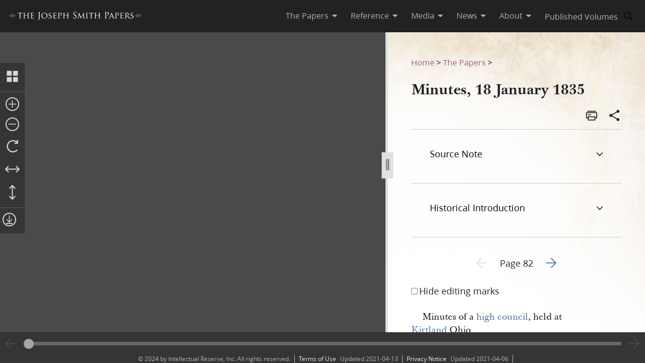

--- FILE ---
content_type: text/html; charset=utf-8
request_url: https://www.josephsmithpapers.org/paper-summary/minutes-18-january-1835/1
body_size: 57638
content:
<!DOCTYPE html><html lang="en"><head><meta charSet="utf-8" data-next-head=""/><meta name="viewport" content="width=device-width, initial-scale=1, minimal-ui minimum-scale=1" data-next-head=""/><title data-next-head="">Minutes, 18 January 1835, Page 82</title><meta name="description" content="Minutes of a high councilA governing body of twelve high priests. The first high council was organiz..." data-next-head=""/><meta name="keywords" data-next-head=""/><meta name="author" data-next-head=""/><meta property="og:title" content="Minutes, 18 January 1835, Page 82" data-next-head=""/><meta property="og:description" content="Minutes of a high councilA governing body of twelve high priests. The first high council was organiz..." data-next-head=""/><meta property="og:url" id="og-url" content="/paper-summary/minutes-18-january-1835/1" data-next-head=""/><meta property="og:image" id="og-image" content="/bc-jsp/content/jsp/images/7860/7860_ms3432_mb1_082_thumb.jpg" data-next-head=""/><meta property="og:type" content="non_profit" data-next-head=""/><meta name="referrer" content="origin" data-next-head=""/><script type="text/javascript" src="/ruxitagentjs_ICANVfqru_10327251022105625.js" data-dtconfig="rid=RID_954346868|rpid=-1131093354|domain=josephsmithpapers.org|reportUrl=/rb_bf68908sys|app=ea7c4b59f27d43eb|cuc=aslc5mxn|cssm=n|owasp=1|mel=100000|featureHash=ICANVfqru|dpvc=1|lastModification=1768969538104|tp=500,50,0|rdnt=1|uxrgce=1|srbbv=2|agentUri=/ruxitagentjs_ICANVfqru_10327251022105625.js"></script><link rel="preconnect" href="https://foundry.churchofjesuschrist.org"/><link rel="icon" type="image/icon" href="/images/icons/favicon.ico"/><link rel="preload" href="/_next/static/css/66a056d3198ce20b.css" as="style"/><style></style>
<link rel="stylesheet" href="https://foundry.churchofjesuschrist.org/Foundry/v1/Ensign:Serif:400/css"  /><link rel="stylesheet" href="https://foundry.churchofjesuschrist.org/Foundry/v1/Ensign:Serif:Italic:400/css"  /><link rel="stylesheet" href="https://foundry.churchofjesuschrist.org/Foundry/v1/Ensign:Serif:700/css"  /><link rel="stylesheet" href="https://foundry.churchofjesuschrist.org/Foundry/v1/Ensign:Serif:Italic:700/css"  /><link rel="stylesheet" href="https://foundry.churchofjesuschrist.org/Foundry/v1/Ensign:Sans:300/css"  /><link rel="stylesheet" href="https://foundry.churchofjesuschrist.org/Foundry/v1/Ensign:Sans:Italic:300/css"  /><link rel="stylesheet" href="https://foundry.churchofjesuschrist.org/Foundry/v1/Ensign:Sans:400/css"  /><link rel="stylesheet" href="https://foundry.churchofjesuschrist.org/Foundry/v1/Ensign:Sans:Italic:400/css"  /><link rel="stylesheet" href="https://foundry.churchofjesuschrist.org/Foundry/v1/Ensign:Sans:600/css"  /><link rel="stylesheet" href="https://foundry.churchofjesuschrist.org/Foundry/v1/Ensign:Sans:Italic:600/css"  /><link rel="stylesheet" href="https://foundry.churchofjesuschrist.org/Foundry/v1/Ensign:Sans:700/css"  /><link rel="stylesheet" href="https://foundry.churchofjesuschrist.org/Foundry/v1/Ensign:Sans:Italic:700/css"  />
<style>
@font-face {src:local("Noto Serif");font-family:"Noto Serif";font-style:Normal;font-weight:400;unicode-range:U+9-295,U+2B9-2CB,U+2D8-2DD,U+300-338,U+355,U+361,U+374-3D7,U+400-463,U+472-477,U+490-4C2,U+4CF-525,U+58F,U+1D7D,U+1DC4-1DC7,U+1E00-1EF9,U+2002-2044;ascent-override:80%;size-adjust:96%;}
@font-face {src:local(Georgia);font-family:Georgia;font-style:Normal;font-weight:400;unicode-range:U+9-295,U+2B9-2CB,U+2D8-2DD,U+300-338,U+355,U+361,U+374-3D7,U+400-463,U+472-477,U+490-4C2,U+4CF-525,U+58F,U+1D7D,U+1DC4-1DC7,U+1E00-1EF9,U+2002-2044;ascent-override:70%;size-adjust:104.9%;}
@font-face {src:local("Noto Serif Italic");font-family:"Noto Serif";font-style:Italic;font-weight:400;unicode-range:U+9-295,U+2B9-2CB,U+2D8-2DD,U+300-338,U+355,U+361,U+374-3D7,U+400-463,U+472-477,U+490-4C2,U+4CF-525,U+58F,U+1D7D,U+1DC4-1DC7,U+1E00-1EF9,U+2002-2044;ascent-override:80%;size-adjust:89%;}
@font-face {src:local("Georgia Italic");font-family:Georgia;font-style:Italic;font-weight:400;unicode-range:U+9-295,U+2B9-2CB,U+2D8-2DD,U+300-338,U+355,U+361,U+374-3D7,U+400-463,U+472-477,U+490-4C2,U+4CF-525,U+58F,U+1D7D,U+1DC4-1DC7,U+1E00-1EF9,U+2002-2044;ascent-override:75%;size-adjust:92.7%;}
@font-face {src:local("Noto Serif Bold");font-family:"Noto Serif";font-style:Normal;font-weight:700;unicode-range:U+9-295,U+2B9-2CB,U+2D8-2DD,U+300-338,U+355,U+361,U+374-3D7,U+400-463,U+472-477,U+490-4C2,U+4CF-525,U+58F,U+1D7D,U+1DC4-1DC7,U+1E00-1EF9,U+2002-2044;ascent-override:80%;size-adjust:94%;}
@font-face {src:local("Georgia Bold");font-family:Georgia;font-style:Normal;font-weight:700;unicode-range:U+9-295,U+2B9-2CB,U+2D8-2DD,U+300-338,U+355,U+361,U+374-3D7,U+400-463,U+472-477,U+490-4C2,U+4CF-525,U+58F,U+1D7D,U+1DC4-1DC7,U+1E00-1EF9,U+2002-2044;ascent-override:75%;size-adjust:94.4%;}
@font-face {src:local("Noto Serif Bold Italic");font-family:"Noto Serif";font-style:Italic;font-weight:700;unicode-range:U+9-295,U+2B9-2CB,U+2D8-2DD,U+300-338,U+355,U+361,U+374-3D7,U+400-463,U+472-477,U+490-4C2,U+4CF-525,U+58F,U+1D7D,U+1DC4-1DC7,U+1E00-1EF9,U+2002-2044;ascent-override:85%;size-adjust:88%;}
@font-face {src:local("Georgia Bold Italic");font-family:Georgia;font-style:Italic;font-weight:700;unicode-range:U+9-295,U+2B9-2CB,U+2D8-2DD,U+300-338,U+355,U+361,U+374-3D7,U+400-463,U+472-477,U+490-4C2,U+4CF-525,U+58F,U+1D7D,U+1DC4-1DC7,U+1E00-1EF9,U+2002-2044;ascent-override:77%;size-adjust:85.8%;}
@font-face {src:local(Roboto);font-family:Roboto;font-style:Normal;font-weight:300;unicode-range:U+9-295,U+2B9-2CB,U+2D8-2DD,U+300-338,U+355,U+361,U+374-3D7,U+400-463,U+472-477,U+490-4C2,U+4CF-525,U+58F,U+1D7D,U+1DC4-1DC7,U+1E00-1EF9,U+2002-2044;ascent-override:104%;}
@font-face {src:local("Roboto Italic");font-family:Roboto;font-style:Italic;font-weight:300;unicode-range:U+9-295,U+2B9-2CB,U+2D8-2DD,U+300-338,U+355,U+361,U+374-3D7,U+400-463,U+472-477,U+490-4C2,U+4CF-525,U+58F,U+1D7D,U+1DC4-1DC7,U+1E00-1EF9,U+2002-2044;ascent-override:102%;size-adjust:97.5%;}
@font-face {src:local("Arial Italic");font-family:Arial;font-style:Italic;font-weight:300;unicode-range:U+9-295,U+2B9-2CB,U+2D8-2DD,U+300-338,U+355,U+361,U+374-3D7,U+400-463,U+472-477,U+490-4C2,U+4CF-525,U+58F,U+1D7D,U+1DC4-1DC7,U+1E00-1EF9,U+2002-2044;ascent-override:104%;size-adjust:95%;}
@font-face {src:local(Roboto);font-family:Roboto;font-style:Normal;font-weight:400;unicode-range:U+9-295,U+2B9-2CB,U+2D8-2DD,U+300-338,U+355,U+361,U+374-3D7,U+400-463,U+472-477,U+490-4C2,U+4CF-525,U+58F,U+1D7D,U+1DC4-1DC7,U+1E00-1EF9,U+2002-2044;size-adjust:104%;}
@font-face {src:local(Arial);font-family:Arial;font-style:Normal;font-weight:400;unicode-range:U+9-295,U+2B9-2CB,U+2D8-2DD,U+300-338,U+355,U+361,U+374-3D7,U+400-463,U+472-477,U+490-4C2,U+4CF-525,U+58F,U+1D7D,U+1DC4-1DC7,U+1E00-1EF9,U+2002-2044;ascent-override:93%;size-adjust:105%;}
@font-face {src:local("Roboto Italic");font-family:Roboto;font-style:Italic;font-weight:400;unicode-range:U+9-295,U+2B9-2CB,U+2D8-2DD,U+300-338,U+355,U+361,U+374-3D7,U+400-463,U+472-477,U+490-4C2,U+4CF-525,U+58F,U+1D7D,U+1DC4-1DC7,U+1E00-1EF9,U+2002-2044;size-adjust:103.5%;}
@font-face {src:local("Arial Italic");font-family:Arial;font-style:Italic;font-weight:400;unicode-range:U+9-295,U+2B9-2CB,U+2D8-2DD,U+300-338,U+355,U+361,U+374-3D7,U+400-463,U+472-477,U+490-4C2,U+4CF-525,U+58F,U+1D7D,U+1DC4-1DC7,U+1E00-1EF9,U+2002-2044;ascent-override:97%;}
@font-face {src:local(Roboto);font-family:Roboto;font-style:Normal;font-weight:600;unicode-range:U+9-295,U+2B9-2CB,U+2D8-2DD,U+300-338,U+355,U+361,U+374-3D7,U+400-463,U+472-477,U+490-4C2,U+4CF-525,U+58F,U+1D7D,U+1DC4-1DC7,U+1E00-1EF9,U+2002-2044;ascent-override:96%;size-adjust:110%;}
@font-face {src:local(Arial);font-family:Arial;font-style:Normal;font-weight:600;unicode-range:U+9-295,U+2B9-2CB,U+2D8-2DD,U+300-338,U+355,U+361,U+374-3D7,U+400-463,U+472-477,U+490-4C2,U+4CF-525,U+58F,U+1D7D,U+1DC4-1DC7,U+1E00-1EF9,U+2002-2044;ascent-override:93%;size-adjust:109%;}
@font-face {src:local("Roboto Italic");font-family:Roboto;font-style:Italic;font-weight:600;unicode-range:U+9-295,U+2B9-2CB,U+2D8-2DD,U+300-338,U+355,U+361,U+374-3D7,U+400-463,U+472-477,U+490-4C2,U+4CF-525,U+58F,U+1D7D,U+1DC4-1DC7,U+1E00-1EF9,U+2002-2044;ascent-override:96%;size-adjust:105.5%;}
@font-face {src:local("Arial Italic");font-family:Arial;font-style:Italic;font-weight:600;unicode-range:U+9-295,U+2B9-2CB,U+2D8-2DD,U+300-338,U+355,U+361,U+374-3D7,U+400-463,U+472-477,U+490-4C2,U+4CF-525,U+58F,U+1D7D,U+1DC4-1DC7,U+1E00-1EF9,U+2002-2044;ascent-override:95%;size-adjust:103%;}
@font-face {src:local("Roboto Bold");font-family:Roboto;font-style:Normal;font-weight:700;unicode-range:U+9-295,U+2B9-2CB,U+2D8-2DD,U+300-338,U+355,U+361,U+374-3D7,U+400-463,U+472-477,U+490-4C2,U+4CF-525,U+58F,U+1D7D,U+1DC4-1DC7,U+1E00-1EF9,U+2002-2044;ascent-override:94%;size-adjust:112%;}
@font-face {src:local("Arial Bold");font-family:Arial;font-style:Normal;font-weight:700;unicode-range:U+9-295,U+2B9-2CB,U+2D8-2DD,U+300-338,U+355,U+361,U+374-3D7,U+400-463,U+472-477,U+490-4C2,U+4CF-525,U+58F,U+1D7D,U+1DC4-1DC7,U+1E00-1EF9,U+2002-2044;ascent-override:95%;size-adjust:104%;}
@font-face {src:local("Roboto Bold Italic");font-family:Roboto;font-style:Italic;font-weight:700;unicode-range:U+9-295,U+2B9-2CB,U+2D8-2DD,U+300-338,U+355,U+361,U+374-3D7,U+400-463,U+472-477,U+490-4C2,U+4CF-525,U+58F,U+1D7D,U+1DC4-1DC7,U+1E00-1EF9,U+2002-2044;ascent-override:96%;size-adjust:108%;}
@font-face {src:local("Arial Bold Italic");font-family:Arial;font-style:Italic;font-weight:700;unicode-range:U+9-295,U+2B9-2CB,U+2D8-2DD,U+300-338,U+355,U+361,U+374-3D7,U+400-463,U+472-477,U+490-4C2,U+4CF-525,U+58F,U+1D7D,U+1DC4-1DC7,U+1E00-1EF9,U+2002-2044;ascent-override:98%;}</style><link rel="stylesheet" href="https://foundry.churchofjesuschrist.org/Foundry/v1/Zoram:Sans:None/css"/><link rel="stylesheet" href="https://foundry.churchofjesuschrist.org/Foundry/v1/McKay:Serif:None/css"/><link rel="stylesheet" href="/_next/static/css/66a056d3198ce20b.css" data-n-g=""/><noscript data-n-css=""></noscript><script defer="" noModule="" src="/_next/static/chunks/polyfills-42372ed130431b0a.js"></script><script src="/_next/static/chunks/webpack-3c491730c2fd1ee0.js" defer=""></script><script src="/_next/static/chunks/framework-c69a8f70cb7ff94b.js" defer=""></script><script src="/_next/static/chunks/main-2988c0aec06adcb9.js" defer=""></script><script src="/_next/static/chunks/pages/_app-06428bfdacb31f2a.js" defer=""></script><script src="/_next/static/chunks/9719-a6e0e40152d06e8d.js" defer=""></script><script src="/_next/static/chunks/8811-e27c41b253af0b66.js" defer=""></script><script src="/_next/static/chunks/9994-31e6f9aafebe39da.js" defer=""></script><script src="/_next/static/chunks/3705-d884348daa68936e.js" defer=""></script><script src="/_next/static/chunks/5445-ab7874f60bc5f0cc.js" defer=""></script><script src="/_next/static/chunks/1182-c75c5d6f842d09bb.js" defer=""></script><script src="/_next/static/chunks/504-4bd855f8ccb306b2.js" defer=""></script><script src="/_next/static/chunks/8335-8aa3ab97d47e492d.js" defer=""></script><script src="/_next/static/chunks/pages/paper-summary/%5Buri%5D/%5Bpage%5D-2d2d43a774e4aae8.js" defer=""></script><script src="/_next/static/jSKXRWNkMS_J5fVcWrZlx/_buildManifest.js" defer=""></script><script src="/_next/static/jSKXRWNkMS_J5fVcWrZlx/_ssgManifest.js" defer=""></script><style data-styled="" data-styled-version="6.1.19">*{box-sizing:border-box;}/*!sc*/
* ::-moz-focus-inner{border:none;}/*!sc*/
* :-moz-focusring{outline-offset:2px;}/*!sc*/
* :focus{outline-offset:2px;}/*!sc*/
* :focus:not(:focus-visible){outline:0;}/*!sc*/
*:before,*:after{box-sizing:border-box;}/*!sc*/
html{font:normal normal 400 100%/1.4 "Ensign:Sans",Arial,"noto sans",sans-serif;text-size-adjust:100%;text-rendering:optimizeLegibility;-webkit-font-smoothing:antialiased;}/*!sc*/
body{color:#212225;margin:0;}/*!sc*/
a{background-color:transparent;color:#157493;text-decoration:underline;}/*!sc*/
a:active,a:hover{color:#212225;text-decoration-color:#20abd7;}/*!sc*/
abbr[title]{border-block-end:1px dotted;}/*!sc*/
mark{background:#ffb81c;}/*!sc*/
code,kbd,pre,samp{font-family:Courier,"Courier New",monospace;}/*!sc*/
pre{overflow:auto;}/*!sc*/
code{white-space:pre-wrap;}/*!sc*/
data-styled.g1[id="sc-global-lhZrML1"]{content:"sc-global-lhZrML1,"}/*!sc*/
.jiGpZo{padding:var(--size6) var(--size12);background-color:var(--white20);cursor:pointer;transition:background-color,color 300ms;}/*!sc*/
@media (min-width:1100px){.jiGpZo{min-width:9.375rem;max-width:15.3125rem;width:auto;background-color:var(--white);}}/*!sc*/
.jiGpZo{font-size:var(--size16);text-decoration:none;color:var(--dark-grey80);}/*!sc*/
.jiGpZo:hover{transition:background-color 300ms,color 300ms;background-color:var(--white10);color:var(--purple10);}/*!sc*/
data-styled.g2[id="sc-7efd81af-0"]{content:"jiGpZo,"}/*!sc*/
.dGlcuT{min-width:var(--size27);max-width:var(--size27);height:var(--size27);}/*!sc*/
data-styled.g4[id="sc-hvigdm"]{content:"dGlcuT,"}/*!sc*/
.hoszZW{min-width:2rem;max-width:2rem;height:2rem;}/*!sc*/
data-styled.g22[id="sc-dNdcvo"]{content:"hoszZW,"}/*!sc*/
.ilgYkB{min-width:1.5rem;max-width:1.5rem;height:1.5rem;}/*!sc*/
data-styled.g24[id="sc-gGKoUb"]{content:"ilgYkB,"}/*!sc*/
.ddqkLr{min-width:1em;max-width:1em;height:1em;}/*!sc*/
data-styled.g100[id="sc-jkvfRO"]{content:"ddqkLr,"}/*!sc*/
.juHGBd{min-width:var(--size27);max-width:var(--size27);height:var(--size27);}/*!sc*/
data-styled.g129[id="sc-dMmcxd"]{content:"juHGBd,"}/*!sc*/
.kPtaTC{min-width:2rem;max-width:2rem;height:2rem;}/*!sc*/
data-styled.g161[id="sc-eBIPcU"]{content:"kPtaTC,"}/*!sc*/
.dUHQor{min-width:var(--size33);max-width:var(--size33);height:var(--size33);}/*!sc*/
data-styled.g170[id="sc-grtcIc"]{content:"dUHQor,"}/*!sc*/
.bSHwQo{min-width:15px;max-width:15px;height:15px;}/*!sc*/
data-styled.g240[id="sc-lgxuYe"]{content:"bSHwQo,"}/*!sc*/
.enROOz{min-width:var(--size27);max-width:var(--size27);height:var(--size27);}/*!sc*/
data-styled.g244[id="sc-cxZNbP"]{content:"enROOz,"}/*!sc*/
.jIzzbq{min-width:var(--size28);max-width:var(--size28);height:var(--size28);}/*!sc*/
data-styled.g290[id="sc-kaCbt"]{content:"jIzzbq,"}/*!sc*/
.bAbhOc{min-width:var(--size33);max-width:var(--size33);height:var(--size33);}/*!sc*/
data-styled.g319[id="sc-fCgucg"]{content:"bAbhOc,"}/*!sc*/
.cChfil{min-width:1.375rem;max-width:1.375rem;height:1.375rem;}/*!sc*/
data-styled.g328[id="sc-gTHhkw"]{content:"cChfil,"}/*!sc*/
.gozjap{min-width:var(--size28);max-width:var(--size28);height:var(--size28);}/*!sc*/
[dir="rtl"] .gozjap,.gozjap[dir="rtl"]{-webkit-transform:scaleX(-1);-moz-transform:scaleX(-1);-ms-transform:scaleX(-1);transform:scaleX(-1);}/*!sc*/
data-styled.g335[id="sc-efcRga"]{content:"gozjap,"}/*!sc*/
.fMTfVs{min-width:var(--size33);max-width:var(--size33);height:var(--size33);}/*!sc*/
data-styled.g435[id="sc-kQNkrB"]{content:"fMTfVs,"}/*!sc*/
.icstka{min-width:var(--size33);max-width:var(--size33);height:var(--size33);}/*!sc*/
data-styled.g436[id="sc-hUszLA"]{content:"icstka,"}/*!sc*/
.dSEuGb{box-sizing:border-box;display:inline;transition:color,fill 300ms ease;}/*!sc*/
data-styled.g437[id="sc-590aa1d2-0"]{content:"dSEuGb,"}/*!sc*/
.kruOFa{display:flex;margin:0;padding:0 var(--size10);user-select:none;cursor:pointer;text-decoration:none;color:var(--light-grey20);transition:color 300ms ease;text-decoration-style:solid;}/*!sc*/
.kruOFa path{transition:fill 300ms ease;fill:var(--light-grey20);}/*!sc*/
.kruOFa :hover{transition:color 300ms ease;color:var(--white);}/*!sc*/
.kruOFa :hover path{transition:fill 300ms ease;fill:var(--white);}/*!sc*/
@media (max-width:1100px){.kruOFa{color:var(--dark-grey);font-size:var(--size16);width:100%;background-color:var(--white);padding:var(--size4) var(--size12);border-bottom:var(--size1) solid var(--light-grey20);}.kruOFa path{fill:transparent;}.kruOFa :hover{color:inherit;}.kruOFa :hover path{fill:transparent;}}/*!sc*/
data-styled.g438[id="sc-590aa1d2-1"]{content:"kruOFa,"}/*!sc*/
.gBmDAF{display:flex;flex-direction:column;}/*!sc*/
data-styled.g439[id="sc-590aa1d2-2"]{content:"gBmDAF,"}/*!sc*/
.dfiXYr{height:auto;font-size:1.1rem;position:absolute;background-color:var(--white);border-radius:var(--size2);z-index:110;overflow:hidden;box-shadow:0 var(--size8) var(--size16) 0 rgb(0 0 0 / 20%);transition:ease 300ms;visibility:hidden;}/*!sc*/
@media (max-width:1100px){.dfiXYr{position:relative;font-size:var(--size16);box-shadow:none;border-bottom:var(--size1) solid var(--light-grey20);}}/*!sc*/
data-styled.g440[id="sc-590aa1d2-3"]{content:"dfiXYr,"}/*!sc*/
.gXhNLj{box-sizing:border-box;display:inline;user-select:none;cursor:pointer;}/*!sc*/
.gXhNLj a{transition:color 300ms ease;padding:0 var(--size10);margin:0;text-decoration:none;}/*!sc*/
.gXhNLj a,.gXhNLj a:visited{color:var(--light-grey20);}/*!sc*/
.gXhNLj :hover a{transition:color 300ms ease;color:var(--white);}/*!sc*/
@media (max-width:1100px){.gXhNLj{display:flex;font-size:var(--size16);width:100%;background-color:var(--white);padding:var(--size5) 0;border-bottom:var(--size1) solid var(--light-grey20);}.gXhNLj a{color:var(--dark-grey);}.gXhNLj :hover a{color:var(--dark-grey);}}/*!sc*/
data-styled.g441[id="sc-7114c984-0"]{content:"gXhNLj,"}/*!sc*/
.bmemWi{position:absolute;top:-40px;left:0;background:#000;color:#fff;padding:8px;z-index:1000;text-decoration:none;}/*!sc*/
.bmemWi:focus{top:0;}/*!sc*/
data-styled.g443[id="sc-bd2f6c2-0"]{content:"bmemWi,"}/*!sc*/
.ieinye{display:flex;justify-content:space-between;align-items:center;background-color:var(--dark-grey80);height:4rem;width:100%;padding:0 var(--size12);line-height:1.35rem;position:fixed;top:0;z-index:300;}/*!sc*/
data-styled.g445[id="sc-2c8bce99-0"]{content:"ieinye,"}/*!sc*/
.fUfxwA{margin-left:-0.5rem;height:var(--size18);align-items:center;}/*!sc*/
.fUfxwA svg{height:var(--size18);width:18.1875rem;color:var(--white);fill:var(--white);}/*!sc*/
@media (max-width:420px){.fUfxwA{align-items:flex-start;margin-left:0;margin-right:0;width:4.375rem;}.fUfxwA svg{width:4.375rem;}}/*!sc*/
data-styled.g446[id="sc-2c8bce99-1"]{content:"fUfxwA,"}/*!sc*/
.ivGzYb{display:flex;justify-content:stretch;flex-direction:row;align-items:center;margin-left:auto;max-width:100%;}/*!sc*/
data-styled.g447[id="sc-2c8bce99-2"]{content:"ivGzYb,"}/*!sc*/
.ceMOoa{width:100%;position:fixed;z-index:100;background-color:white;}/*!sc*/
data-styled.g448[id="sc-2c8bce99-3"]{content:"ceMOoa,"}/*!sc*/
.bVpCFA .nav-search{width:var(--size32);height:var(--size32);display:flex;align-items:center;border:none;overflow:hidden;border-radius:var(--size24);color:var(--light-grey20);fill:var(--light-grey20);transition:fill,background-color 250ms ease;}/*!sc*/
.bVpCFA .nav-search span{flex-direction:row;}/*!sc*/
.bVpCFA .nav-search span svg{margin:var(--size5);display:flex;align-items:center;width:var(--size22);}/*!sc*/
.bVpCFA .nav-search :hover{color:var(--white);transition:color,background-color 250ms ease;background-color:var(--dark-grey);}/*!sc*/
.bVpCFA .nav-search :hover span svg{background-color:var(--dark-grey);color:var(--white);}/*!sc*/
.bVpCFA .nav-search-open{background-color:var(--white);color:var(--dark-grey80);border-radius:0 var(--size4) var(--size4) 0;border:var(--size1) solid var(--dark-grey80);border-left:none;}/*!sc*/
.bVpCFA .nav-search-open :hover{transition:none;background-color:var(--white);color:var(--dark-grey80);}/*!sc*/
.bVpCFA .nav-search-open :hover span{background-color:var(--white);}/*!sc*/
.bVpCFA .nav-search-open :hover span svg{background-color:var(--white);color:var(--dark-grey80);}/*!sc*/
.bVpCFA .nav-search-open :hover span svg path{color:var(--dark-grey80);background-color:var(--white);}/*!sc*/
data-styled.g450[id="sc-2c8bce99-5"]{content:"bVpCFA,"}/*!sc*/
.gUCIMI{position:absolute;width:1px;height:1px;padding:0;margin:-1px;overflow:hidden;clip:rect(0 0 0 0);white-space:nowrap;border:0;}/*!sc*/
data-styled.g451[id="sc-2c8bce99-6"]{content:"gUCIMI,"}/*!sc*/
.dPyGQb{width:33%;}/*!sc*/
@media (max-width:800px){.dPyGQb{display:flex;width:100%;flex-direction:column;margin-bottom:var(--size20);text-align:left;align-items:flex-start;}}/*!sc*/
data-styled.g452[id="sc-a763d7fb-0"]{content:"dPyGQb,"}/*!sc*/
.kHPsNy{background-color:var(--dark-grey30);width:100%;max-width:100vw;position:relative;z-index:99;display:flex;justify-content:center;align-content:center;justify-items:center;height:var(--size16);font-size:var(--size12);overflow:hidden;}/*!sc*/
@media screen and (min-width:800px){.kHPsNy{position:absolute;left:0;right:0;bottom:0;}}/*!sc*/
@media screen and (max-width:800px){.kHPsNy{height:auto;}}/*!sc*/
.kHPsNy div{width:auto;}/*!sc*/
.kHPsNy div p{color:var(--light-grey20);margin:0 var(--size10);}/*!sc*/
.kHPsNy a{transition:color 300ms;margin:0 var(--size8) 0 0;}/*!sc*/
.kHPsNy a :hover{color:var(--white);text-decoration-color:var(--white);}/*!sc*/
data-styled.g459[id="sc-a763d7fb-7"]{content:"kHPsNy,"}/*!sc*/
.fTQOvt{width:100%;display:flex;justify-content:center;min-width:150px;}/*!sc*/
@media (max-width:800px){.fTQOvt{margin-top:0;}}/*!sc*/
data-styled.g460[id="sc-a763d7fb-8"]{content:"fTQOvt,"}/*!sc*/
.cBpJDT{width:100%;text-align:left;text-align:center;}/*!sc*/
@media (min-width:1240px){.cBpJDT{width:1240px;}}/*!sc*/
.cBpJDT p{font-size:var(--size12);width:100%;margin:var(--size2) 0;}/*!sc*/
.cBpJDT a{color:var(--white30);}/*!sc*/
.cBpJDT #consent_blackbar{z-index:200;}/*!sc*/
data-styled.g461[id="sc-a763d7fb-9"]{content:"cBpJDT,"}/*!sc*/
.doGNIR{display:flex;width:100%;flex-direction:column;align-items:center;margin-bottom:0;}/*!sc*/
data-styled.g462[id="sc-a763d7fb-10"]{content:"doGNIR,"}/*!sc*/
.bXcmdD span{position:relative;align-content:center;align-items:center;}/*!sc*/
.bXcmdD span span{margin:0 var(--size8);border-left:var(--light-grey20) var(--size1) solid;display:inline;height:var(--size5);}/*!sc*/
data-styled.g463[id="sc-a763d7fb-11"]{content:"bXcmdD,"}/*!sc*/
.igxaqf{display:block;padding-top:var(--size64);}/*!sc*/
@media screen and (min-width:1000px){.igxaqf{overflow-y:hidden;}}/*!sc*/
@media screen and (max-width:1100px){.igxaqf >div:nth-child(1){display:flex;}.igxaqf >div:nth-child(1)>div:nth-child(1){max-width:100%;}}/*!sc*/
@media print{.igxaqf{padding-top:0;}.igxaqf .jsp-header{display:none;}.igxaqf .jsp-footer{position:static;bottom:0;opacity:1;z-index:500;}.igxaqf *{text-shadow:none!important;box-shadow:none!important;}.igxaqf #site-content >div{height:100%;}.igxaqf a,.igxaqf a:visited{text-decoration:none;}.igxaqf abbr[title]:after{content:" (" attr(title) ")";}.igxaqf a[href^="javascript:"]:after,.igxaqf a[href^="#"]:after{content:"";}.igxaqf pre,.igxaqf blockquote{border:1px solid #999;break-inside:avoid;}.igxaqf thead{display:table-header-group;}.igxaqf tr,.igxaqf img{break-inside:avoid;}.igxaqf img{max-width:100%!important;}.igxaqf p,.igxaqf h2,.igxaqf h3{orphans:3;widows:3;}.igxaqf h2,.igxaqf h3{break-after:avoid;}.igxaqf #DraggableSplitView >div{display:none;}.igxaqf #DraggableSplitView >div:last-child{display:unset;}}/*!sc*/
data-styled.g466[id="sc-75d96510-0"]{content:"igxaqf,"}/*!sc*/
.bbhkjx{margin:0;padding:0;font-size:1rem;list-style:none;font-family:var(--ZoramSerif);line-height:var(--size26);}/*!sc*/
@media screen and (max-width:500px){.bbhkjx{font-size:var(--size12);margin:-3px 0;}}/*!sc*/
data-styled.g468[id="sc-e7f17503-0"]{content:"bbhkjx,"}/*!sc*/
.lbXlGW{display:inline-block;padding:var(--size10) 0 0;line-height:var(--size26);}/*!sc*/
.lbXlGW a{-webkit-transition:color 300ms ease;transition:color 300ms ease;color:var(--purple);-webkit-text-decoration:none;text-decoration:none;line-height:var(--size26);}/*!sc*/
.lbXlGW a :hover{color:var(--purple10);}/*!sc*/
data-styled.g469[id="sc-e7f17503-1"]{content:"lbXlGW,"}/*!sc*/
.iJmBUO{height:auto;white-space:inherit;max-width:100px;}/*!sc*/
.iJmBUO p,.iJmBUO a,.iJmBUO span,.iJmBUO aside,.iJmBUO div,.iJmBUO{font-family:var(--McKay);font-size:var(--size18);line-height:var(--size26);}/*!sc*/
.iJmBUO .unicode svg{max-width:32px;max-height:18px;}/*!sc*/
.iJmBUO .anonymous-block{color:var(--black);font-style:italic;text-align:center;}/*!sc*/
.iJmBUO .bold{font-weight:700;}/*!sc*/
.iJmBUO .center{text-align:center;}/*!sc*/
.iJmBUO .clear{clear:both;}/*!sc*/
.iJmBUO .deleted{-webkit-text-decoration:line-through;text-decoration:line-through;}/*!sc*/
.iJmBUO .floating-text{margin:var(--size15) var(--size25);display:block;}/*!sc*/
.iJmBUO .forced-line-break .floating-text{margin-right:0;}/*!sc*/
.iJmBUO .wasptag{text-indent:var(--size22);}/*!sc*/
.iJmBUO .cit{display:block;margin:15px 25px;}/*!sc*/
.iJmBUO .cit>div{margin-left:40px;}/*!sc*/
.iJmBUO .noindent{text-indent:0;}/*!sc*/
.iJmBUO .hangindent{text-indent:-20px;margin-left:20px;}/*!sc*/
.iJmBUO .icon-glyph{font-family:"Italianno",sans-serif;font-size:15px;}/*!sc*/
.iJmBUO .icon-email:before{font-family:Gideon,serif;content:"✉";font-weight:normal;font-style:normal;}/*!sc*/
.iJmBUO .blockquote{padding-left:var(--size64);padding-right:74px;}/*!sc*/
.iJmBUO .indent{text-indent:22px;}/*!sc*/
.iJmBUO .indent .wasptag{margin:0;text-indent:22px;color:#333333;}/*!sc*/
.iJmBUO .indent1{text-indent:22px;clear:right;}/*!sc*/
.iJmBUO .indent2{text-indent:44px;clear:right;}/*!sc*/
.iJmBUO .indent3{text-indent:66px;clear:right;}/*!sc*/
.iJmBUO .source-note-summary,.iJmBUO .italic,.iJmBUO .title{font-style:italic;}/*!sc*/
.iJmBUO .source-note-summary .popup-content,.iJmBUO .italic .popup-content,.iJmBUO .title .popup-content{font-style:initial;}/*!sc*/
.iJmBUO span.source-note-summary .italic{font-style:normal;}/*!sc*/
.iJmBUO .source-note-summary .title,.iJmBUO .italic .title{font-style:normal;}/*!sc*/
.iJmBUO .normal{font-style:normal;}/*!sc*/
.iJmBUO .right{text-align:right;}/*!sc*/
.iJmBUO .small-caps{font-variant:small-caps;}/*!sc*/
.iJmBUO .shading{background-color:#cbcccb;}/*!sc*/
.iJmBUO .superscript{font-size:x-small;vertical-align:super;line-height:var(--size6);}/*!sc*/
.iJmBUO .superscript>span{font-size:x-small;}/*!sc*/
.iJmBUO .underscore{-webkit-text-decoration:underline;text-decoration:underline;}/*!sc*/
.iJmBUO .uppercase{text-transform:uppercase;}/*!sc*/
.iJmBUO .hide-this{display:none;}/*!sc*/
.iJmBUO .dash{font-family:Arial,Helvetica,sans-serif;}/*!sc*/
.iJmBUO div.indent .blockquote .wasptag{color:#333!important;}/*!sc*/
.iJmBUO .journal-entry-divider{margin:1em 0;}/*!sc*/
.iJmBUO .anonymous-block,.iJmBUO .anonymous-block-p>a{font-style:italic;}/*!sc*/
.iJmBUO .anonymous-block-p{margin-top:15px;}/*!sc*/
.iJmBUO .josephswriting{font-weight:700;}/*!sc*/
.iJmBUO .bottom_0{margin-bottom:0;}/*!sc*/
.iJmBUO .bottom_1{margin-bottom:1em;}/*!sc*/
.iJmBUO .bottom_2{margin-bottom:2em;}/*!sc*/
.iJmBUO .bottom_3{margin-bottom:3em;}/*!sc*/
.iJmBUO .popup-wrapper{scroll-snap-margin-top:64px;scroll-margin-top:64px;position:relative;display:inline;white-space:nowrap;text-indent:0;}/*!sc*/
.iJmBUO .popup-wrapper:has(#active-popup){z-index:101!important;}/*!sc*/
.iJmBUO aside{display:inline;}/*!sc*/
.iJmBUO .editorial-note-static{box-sizing:border-box;font-family:var(--Zoram);border:1px solid #ccc;background:#fff;font-size:var(--size10);top:-9px;position:relative;line-height:var(--size17);margin-right:var(--size1);font-weight:400;padding:2px 4px 2px 3px;-webkit-text-decoration:none;text-decoration:none;}/*!sc*/
.iJmBUO .editorial-note-static>span,.iJmBUO a.editorial-note-static span{font-size:var(--size10)!important;-webkit-text-decoration:none!important;text-decoration:none!important;color:var(--blue20);cursor:pointer;font-family:var(--Zoram);overflow-wrap:break-word;white-space:nowrap;padding:0;pointer-events:none;}/*!sc*/
.iJmBUO .editorial-note-static:after{content:"";position:absolute;border-width:0 6px 6px 0;border-style:solid;border-color:#ccc #fff;top:-1px;right:-1px;}/*!sc*/
.iJmBUO .line-break{border-right:var(--size1) dashed #6f6053;margin-right:var(--size6);}/*!sc*/
.iJmBUO .staticPopup{cursor:pointer;}/*!sc*/
.iJmBUO .staticPopup:focus{-webkit-text-decoration:underline;text-decoration:underline;}/*!sc*/
.iJmBUO .popup-content{all:initial;box-sizing:border-box;display:none;position:fixed;background-color:#fff;border:var(--size1) solid black;border-radius:var(--size2);z-index:10;box-shadow:0 var(--size6) var(--size10) 0 rgba(0,0,0,0.3);overflow:hidden;text-align:left;color:#333;word-wrap:break-word;width:100vw;top:unset;left:unset;bottom:unset;right:unset;font-size:1rem!important;font-weight:normal!important;font-family:var(--McKay)!important;margin:0;}/*!sc*/
@media screen and (min-width:1000px){.iJmBUO .popup-content{top:24px;width:320px;}}/*!sc*/
@media screen and (min-width:800px) and (max-width:999px){.iJmBUO .popup-content{max-height:50vh;width:100%;left:0;right:0;bottom:0;z-index:250;}}/*!sc*/
@media not screen and (min-width:800px){.iJmBUO .popup-content{max-height:360px;width:100%;left:0;right:0;bottom:0;z-index:250;}@media screen and (max-height:700px){.iJmBUO .popup-content{max-height:33%;}}}/*!sc*/
.iJmBUO .popup-content hr:last-child{display:none;}/*!sc*/
.iJmBUO .popup-content .popup-header{width:100%;background:#333;color:#fff;padding:var(--size8) 0 var(--size8) var(--size15);font-size:var(--size18);font-family:var(--McKay);display:-webkit-box;display:-webkit-flex;display:-ms-flexbox;display:flex;-webkit-box-pack:justify;-webkit-justify-content:space-between;justify-content:space-between;-webkit-align-items:center;-webkit-box-align:center;-ms-flex-align:center;align-items:center;margin:0;}/*!sc*/
@media not screen and (min-height:700px){.iJmBUO .popup-content .popup-header{height:40px;padding:var(--size4) 0 var(--size4) var(--size15);}}/*!sc*/
.iJmBUO .popup-content .popup-header button{background-color:transparent;border:none;padding:4.5px var(--size15);font-size:1rem;}/*!sc*/
.iJmBUO .popup-content .popup-header div{display:-webkit-box;display:-webkit-flex;display:-ms-flexbox;display:flex;-webkit-align-items:center;-webkit-box-align:center;-ms-flex-align:center;align-items:center;}/*!sc*/
.iJmBUO .popup-content .note-data{max-height:310px;overflow:auto;padding:0 var(--size15) var(--size15);display:block;font-size:1rem;line-height:var(--size27);font-family:var(--McKay);margin:0;}/*!sc*/
@media only screen and (max-height:700px){.iJmBUO .popup-content .note-data{max-height:150px;}}/*!sc*/
@media only screen and (max-height:600px){.iJmBUO .popup-content .note-data{max-height:80px;}}/*!sc*/
.iJmBUO .popup-content>span.note-data{display:inline;padding:0;}/*!sc*/
.iJmBUO .note-data>*{font-size:1rem;}/*!sc*/
.iJmBUO .popup-content .note-data p,.iJmBUO .popup-content .note-data div,.iJmBUO .popup-content .note-data a,.iJmBUO .popup-content .note-data span,.iJmBUO .popup-content .note-data *{font-size:1rem;line-height:var(--size27);font-family:var(--McKay);display:inline;padding:0px;}/*!sc*/
.iJmBUO .popup-content .note-data p,.iJmBUO .popup-content .note-data div{display:inline-block;width:100%;margin-bottom:0;text-indent:0;}/*!sc*/
.iJmBUO .popup-content .note-data .source-note>p{margin-top:revert;}/*!sc*/
.iJmBUO span.toe-note{top:-0.5em;font-size:75%;line-height:0;position:relative;vertical-align:baseline;font-style:italic;font-family:var(--McKay);}/*!sc*/
.iJmBUO sub,.iJmBUO sup{font-size:75%!important;line-height:0;position:relative;vertical-align:baseline;}/*!sc*/
.iJmBUO sup{top:-0.5em;}/*!sc*/
.iJmBUO sub{bottom:-0.25em;}/*!sc*/
.iJmBUO a{-webkit-transition:color 300ms ease;transition:color 300ms ease;color:var(--blue20);-webkit-text-decoration:none;text-decoration:none;white-space:break-spaces;}/*!sc*/
.iJmBUO a:hover{color:var(--purple10);}/*!sc*/
.iJmBUO .note-data>*{font-size:var(--size16);}/*!sc*/
.iJmBUO .line-break{border-right:var(--size1) dashed #6f6053;margin-right:var(--size6);}/*!sc*/
.iJmBUO .line-break.hyphenate{margin-left:var(--size6);}/*!sc*/
.iJmBUO:not(.breakLines) .line-break.hyphenate{border:0;margin:0;display:inline;}/*!sc*/
.iJmBUO:not(.breakLines) .line-break.hyphenate:before{content:"-";}/*!sc*/
.iJmBUO:not(.breakLines) .line-break.hyphenate:after{content:"A";white-space:pre;}/*!sc*/
.iJmBUO table{overflow-x:visible;display:block;}/*!sc*/
.iJmBUO table td{width:auto!important;padding:0 6px;}/*!sc*/
.iJmBUO .horizontal-scroll{display:block;}/*!sc*/
@media screen and (min-width:1000px){.iJmBUO .horizontal-scroll{max-width:70vw;}}/*!sc*/
.iJmBUO .horizontal-scroll .bar-outer{display:block;overflow-x:auto;max-height:20px;overflow-y:clip;}/*!sc*/
.iJmBUO .horizontal-scroll .bar-outer .bar{padding-top:1px;}/*!sc*/
.iJmBUO .horizontal-scroll .content{margin-bottom:20px;min-width:10%;box-sizing:border-box;width:100%;}/*!sc*/
.iJmBUO .horizontal-scroll .content table{border-collapse:collapse;display:table;}/*!sc*/
.iJmBUO .continuation{text-indent:initial;}/*!sc*/
@media print{.iJmBUO table{overflow-x:visible;display:table;}}/*!sc*/
.kJvjwH{height:auto;white-space:nowrap;max-width:100px;}/*!sc*/
.kJvjwH p,.kJvjwH a,.kJvjwH span,.kJvjwH aside,.kJvjwH div,.kJvjwH{font-family:var(--McKay);font-size:var(--size18);line-height:var(--size26);}/*!sc*/
.kJvjwH .unicode svg{max-width:32px;max-height:18px;}/*!sc*/
.kJvjwH .anonymous-block{color:var(--black);font-style:italic;text-align:center;}/*!sc*/
.kJvjwH .bold{font-weight:700;}/*!sc*/
.kJvjwH .center{text-align:center;}/*!sc*/
.kJvjwH .clear{clear:both;}/*!sc*/
.kJvjwH .deleted{-webkit-text-decoration:line-through;text-decoration:line-through;}/*!sc*/
.kJvjwH .floating-text{margin:var(--size15) var(--size25);display:block;}/*!sc*/
.kJvjwH .forced-line-break .floating-text{margin-right:0;}/*!sc*/
.kJvjwH .wasptag{text-indent:var(--size22);}/*!sc*/
.kJvjwH .cit{display:block;margin:15px 25px;}/*!sc*/
.kJvjwH .cit>div{margin-left:40px;}/*!sc*/
.kJvjwH .noindent{text-indent:0;}/*!sc*/
.kJvjwH .hangindent{text-indent:-20px;margin-left:20px;}/*!sc*/
.kJvjwH .icon-glyph{font-family:"Italianno",sans-serif;font-size:15px;}/*!sc*/
.kJvjwH .icon-email:before{font-family:Gideon,serif;content:"✉";font-weight:normal;font-style:normal;}/*!sc*/
.kJvjwH .blockquote{padding-left:var(--size64);padding-right:74px;}/*!sc*/
.kJvjwH .indent{text-indent:22px;}/*!sc*/
.kJvjwH .indent .wasptag{margin:0;text-indent:22px;color:#333333;}/*!sc*/
.kJvjwH .indent1{text-indent:22px;clear:right;}/*!sc*/
.kJvjwH .indent2{text-indent:44px;clear:right;}/*!sc*/
.kJvjwH .indent3{text-indent:66px;clear:right;}/*!sc*/
.kJvjwH .source-note-summary,.kJvjwH .italic,.kJvjwH .title{font-style:italic;}/*!sc*/
.kJvjwH .source-note-summary .popup-content,.kJvjwH .italic .popup-content,.kJvjwH .title .popup-content{font-style:initial;}/*!sc*/
.kJvjwH span.source-note-summary .italic{font-style:normal;}/*!sc*/
.kJvjwH .source-note-summary .title,.kJvjwH .italic .title{font-style:normal;}/*!sc*/
.kJvjwH .normal{font-style:normal;}/*!sc*/
.kJvjwH .right{text-align:right;}/*!sc*/
.kJvjwH .small-caps{font-variant:small-caps;}/*!sc*/
.kJvjwH .shading{background-color:#cbcccb;}/*!sc*/
.kJvjwH .superscript{font-size:x-small;vertical-align:super;line-height:var(--size6);}/*!sc*/
.kJvjwH .superscript>span{font-size:x-small;}/*!sc*/
.kJvjwH .underscore{-webkit-text-decoration:underline;text-decoration:underline;}/*!sc*/
.kJvjwH .uppercase{text-transform:uppercase;}/*!sc*/
.kJvjwH .hide-this{display:none;}/*!sc*/
.kJvjwH .dash{font-family:Arial,Helvetica,sans-serif;}/*!sc*/
.kJvjwH div.indent .blockquote .wasptag{color:#333!important;}/*!sc*/
.kJvjwH .journal-entry-divider{margin:1em 0;}/*!sc*/
.kJvjwH .anonymous-block,.kJvjwH .anonymous-block-p>a{font-style:italic;}/*!sc*/
.kJvjwH .anonymous-block-p{margin-top:15px;}/*!sc*/
.kJvjwH .josephswriting{font-weight:700;}/*!sc*/
.kJvjwH .bottom_0{margin-bottom:0;}/*!sc*/
.kJvjwH .bottom_1{margin-bottom:1em;}/*!sc*/
.kJvjwH .bottom_2{margin-bottom:2em;}/*!sc*/
.kJvjwH .bottom_3{margin-bottom:3em;}/*!sc*/
.kJvjwH .popup-wrapper{scroll-snap-margin-top:64px;scroll-margin-top:64px;position:relative;display:inline;white-space:nowrap;text-indent:0;}/*!sc*/
.kJvjwH .popup-wrapper:has(#active-popup){z-index:101!important;}/*!sc*/
.kJvjwH aside{display:inline;}/*!sc*/
.kJvjwH .editorial-note-static{box-sizing:border-box;font-family:var(--Zoram);border:1px solid #ccc;background:#fff;font-size:var(--size10);top:-9px;position:relative;line-height:var(--size17);margin-right:var(--size1);font-weight:400;padding:2px 4px 2px 3px;-webkit-text-decoration:none;text-decoration:none;}/*!sc*/
.kJvjwH .editorial-note-static>span,.kJvjwH a.editorial-note-static span{font-size:var(--size10)!important;-webkit-text-decoration:none!important;text-decoration:none!important;color:var(--blue20);cursor:pointer;font-family:var(--Zoram);overflow-wrap:break-word;white-space:nowrap;padding:0;pointer-events:none;}/*!sc*/
.kJvjwH .editorial-note-static:after{content:"";position:absolute;border-width:0 6px 6px 0;border-style:solid;border-color:#ccc #fff;top:-1px;right:-1px;}/*!sc*/
.kJvjwH .line-break{border-right:var(--size1) dashed #6f6053;margin-right:var(--size6);}/*!sc*/
.kJvjwH .staticPopup{cursor:pointer;}/*!sc*/
.kJvjwH .staticPopup:focus{-webkit-text-decoration:underline;text-decoration:underline;}/*!sc*/
.kJvjwH .popup-content{all:initial;box-sizing:border-box;display:none;position:fixed;background-color:#fff;border:var(--size1) solid black;border-radius:var(--size2);z-index:10;box-shadow:0 var(--size6) var(--size10) 0 rgba(0,0,0,0.3);overflow:hidden;text-align:left;color:#333;word-wrap:break-word;width:100vw;top:unset;left:unset;bottom:unset;right:unset;font-size:1rem!important;font-weight:normal!important;font-family:var(--McKay)!important;margin:0;}/*!sc*/
@media screen and (min-width:1000px){.kJvjwH .popup-content{top:24px;width:320px;}}/*!sc*/
@media screen and (min-width:800px) and (max-width:999px){.kJvjwH .popup-content{max-height:50vh;width:100%;left:0;right:0;bottom:0;z-index:250;}}/*!sc*/
@media not screen and (min-width:800px){.kJvjwH .popup-content{max-height:360px;width:100%;left:0;right:0;bottom:0;z-index:250;}@media screen and (max-height:700px){.kJvjwH .popup-content{max-height:33%;}}}/*!sc*/
.kJvjwH .popup-content hr:last-child{display:none;}/*!sc*/
.kJvjwH .popup-content .popup-header{width:100%;background:#333;color:#fff;padding:var(--size8) 0 var(--size8) var(--size15);font-size:var(--size18);font-family:var(--McKay);display:-webkit-box;display:-webkit-flex;display:-ms-flexbox;display:flex;-webkit-box-pack:justify;-webkit-justify-content:space-between;justify-content:space-between;-webkit-align-items:center;-webkit-box-align:center;-ms-flex-align:center;align-items:center;margin:0;}/*!sc*/
@media not screen and (min-height:700px){.kJvjwH .popup-content .popup-header{height:40px;padding:var(--size4) 0 var(--size4) var(--size15);}}/*!sc*/
.kJvjwH .popup-content .popup-header button{background-color:transparent;border:none;padding:4.5px var(--size15);font-size:1rem;}/*!sc*/
.kJvjwH .popup-content .popup-header div{display:-webkit-box;display:-webkit-flex;display:-ms-flexbox;display:flex;-webkit-align-items:center;-webkit-box-align:center;-ms-flex-align:center;align-items:center;}/*!sc*/
.kJvjwH .popup-content .note-data{max-height:310px;overflow:auto;padding:0 var(--size15) var(--size15);display:block;font-size:1rem;line-height:var(--size27);font-family:var(--McKay);margin:0;}/*!sc*/
@media only screen and (max-height:700px){.kJvjwH .popup-content .note-data{max-height:150px;}}/*!sc*/
@media only screen and (max-height:600px){.kJvjwH .popup-content .note-data{max-height:80px;}}/*!sc*/
.kJvjwH .popup-content>span.note-data{display:inline;padding:0;}/*!sc*/
.kJvjwH .note-data>*{font-size:1rem;}/*!sc*/
.kJvjwH .popup-content .note-data p,.kJvjwH .popup-content .note-data div,.kJvjwH .popup-content .note-data a,.kJvjwH .popup-content .note-data span,.kJvjwH .popup-content .note-data *{font-size:1rem;line-height:var(--size27);font-family:var(--McKay);display:inline;padding:0px;}/*!sc*/
.kJvjwH .popup-content .note-data p,.kJvjwH .popup-content .note-data div{display:inline-block;width:100%;margin-bottom:0;text-indent:0;}/*!sc*/
.kJvjwH .popup-content .note-data .source-note>p{margin-top:revert;}/*!sc*/
.kJvjwH span.toe-note{top:-0.5em;font-size:75%;line-height:0;position:relative;vertical-align:baseline;font-style:italic;font-family:var(--McKay);}/*!sc*/
.kJvjwH sub,.kJvjwH sup{font-size:75%!important;line-height:0;position:relative;vertical-align:baseline;}/*!sc*/
.kJvjwH sup{top:-0.5em;}/*!sc*/
.kJvjwH sub{bottom:-0.25em;}/*!sc*/
.kJvjwH a{-webkit-transition:color 300ms ease;transition:color 300ms ease;color:var(--blue20);-webkit-text-decoration:none;text-decoration:none;white-space:break-spaces;}/*!sc*/
.kJvjwH a:hover{color:var(--purple10);}/*!sc*/
.kJvjwH .note-data>*{font-size:var(--size16);}/*!sc*/
.kJvjwH .line-break{border-right:var(--size1) dashed #6f6053;margin-right:var(--size6);display:block;}/*!sc*/
.kJvjwH .line-break.hyphenate{margin-left:var(--size6);}/*!sc*/
.kJvjwH:not(.breakLines) .line-break.hyphenate{border:0;margin:0;display:inline;}/*!sc*/
.kJvjwH:not(.breakLines) .line-break.hyphenate:before{content:"-";}/*!sc*/
.kJvjwH:not(.breakLines) .line-break.hyphenate:after{content:"A";white-space:pre;}/*!sc*/
.kJvjwH table{overflow-x:visible;display:block;}/*!sc*/
.kJvjwH table td{width:auto!important;padding:0 6px;}/*!sc*/
.kJvjwH .horizontal-scroll{display:block;}/*!sc*/
@media screen and (min-width:1000px){.kJvjwH .horizontal-scroll{max-width:70vw;}}/*!sc*/
.kJvjwH .horizontal-scroll .bar-outer{display:block;overflow-x:auto;max-height:20px;overflow-y:clip;}/*!sc*/
.kJvjwH .horizontal-scroll .bar-outer .bar{padding-top:1px;}/*!sc*/
.kJvjwH .horizontal-scroll .content{margin-bottom:20px;min-width:10%;box-sizing:border-box;width:100%;}/*!sc*/
.kJvjwH .horizontal-scroll .content table{border-collapse:collapse;display:table;}/*!sc*/
.kJvjwH .continuation{text-indent:initial;}/*!sc*/
@media print{.kJvjwH table{overflow-x:visible;display:table;}}/*!sc*/
data-styled.g470[id="sc-7a711ccb-0"]{content:"iJmBUO,kJvjwH,"}/*!sc*/
.ixWgGG{background:0;border:0;padding:0;margin:0;text-align:inherit;cursor:pointer;color:inherit;font-family:"Ensign:Sans",Roboto,Arial,sans-serif;-webkit-text-decoration:none;text-decoration:none;}/*!sc*/
.ixWgGG[disabled]{cursor:not-allowed;}/*!sc*/
data-styled.g478[id="sc-1v62o0r-0"]{content:"ixWgGG,"}/*!sc*/
.iftHhO{-webkit-align-items:center;-webkit-box-align:center;-ms-flex-align:center;align-items:center;margin:var(--size26) 0;}/*!sc*/
.iftHhO div{display:-webkit-box;display:-webkit-flex;display:-ms-flexbox;display:flex;-webkit-flex-direction:row;-ms-flex-direction:row;flex-direction:row;-webkit-align-items:center;-webkit-box-align:center;-ms-flex-align:center;align-items:center;}/*!sc*/
data-styled.g482[id="sc-f8b65097-0"]{content:"iftHhO,"}/*!sc*/
.iwmQWU{margin-left:auto;display:-webkit-box;display:-webkit-flex;display:-ms-flexbox;display:flex;}/*!sc*/
.iwmQWU path{fill:var(--blue10);}/*!sc*/
.iwmQWU:hover path{fill:var(--purple10);}/*!sc*/
.iwmQWU:disabled svg{cursor:not-allowed;}/*!sc*/
.iwmQWU:disabled path,.iwmQWU:disabled:hover path{fill:var(--white50);}/*!sc*/
.daILCv{margin-right:auto;display:-webkit-box;display:-webkit-flex;display:-ms-flexbox;display:flex;}/*!sc*/
.daILCv path{fill:var(--blue10);}/*!sc*/
.daILCv:hover path{fill:var(--purple10);}/*!sc*/
.daILCv:disabled svg{cursor:not-allowed;}/*!sc*/
.daILCv:disabled path,.daILCv:disabled:hover path{fill:var(--white50);}/*!sc*/
data-styled.g483[id="sc-f8b65097-1"]{content:"iwmQWU,daILCv,"}/*!sc*/
.kDCsCN{font-size:var(--size18);padding:0 var(--size20);margin:0;}/*!sc*/
data-styled.g484[id="sc-f8b65097-2"]{content:"kDCsCN,"}/*!sc*/
.gmSjpc{background:#f7f8f800;visibility:hidden;top:0;right:0;bottom:0;left:0;position:fixed;pointer-events:auto;-webkit-transition:background-color 100ms linear,backdrop-filter 100ms linear;transition:background-color 100ms linear,backdrop-filter 100ms linear;z-index:200;}/*!sc*/
@supports (backdrop-filter:blur(2px)){.gmSjpc{-webkit-backdrop-filter:blur( 4px );backdrop-filter:blur( 4px );}}/*!sc*/
data-styled.g486[id="sc-isi5s2-0"]{content:"gmSjpc,"}/*!sc*/
.fka-DsP{min-width:1.5rem;max-width:1.5rem;height:1.5rem;}/*!sc*/
data-styled.g546[id="sc-fep5pz-0"]{content:"fka-DsP,"}/*!sc*/
.jZGbUc{display:-webkit-box;display:-webkit-flex;display:-ms-flexbox;display:flex;overflow:auto;background:rgba(74,74,74,0.85);}/*!sc*/
data-styled.g818[id="sc-71f9c759-0"]{content:"jZGbUc,"}/*!sc*/
.jETVFV{display:-webkit-box;display:-webkit-flex;display:-ms-flexbox;display:flex;overflow:auto;background:rgba(74,74,74,0.85);-webkit-box-pack:center;-ms-flex-pack:center;-webkit-justify-content:center;justify-content:center;}/*!sc*/
data-styled.g819[id="sc-71f9c759-1"]{content:"jETVFV,"}/*!sc*/
.jMAOhM{padding:0;margin:0;list-style:none;}/*!sc*/
.jMAOhM li>a+*,.jMAOhM li>a+* .bottom_0{display:inline;}/*!sc*/
.jMAOhM.visible{opacity:1;display:block;z-index:30;text-align:left;font-weight:normal;}/*!sc*/
.jMAOhM .source-note{display:block!important;}/*!sc*/
.jMAOhM .source-note p{margin:var(--size5) 0;}/*!sc*/
.jMAOhM .source-note.hidden{display:none!important;}/*!sc*/
.jMAOhM .works-cited-links{margin:var(--size10) 0;}/*!sc*/
data-styled.g820[id="sc-97f93afd-0"]{content:"jMAOhM,"}/*!sc*/
.biGwuD{list-style:none;margin:var(--size10);font-size:var(--size16);}/*!sc*/
.biGwuD a{-webkit-text-decoration:none;text-decoration:none;font-family:var(--McKay);}/*!sc*/
.biGwuD .title{font-style:italic;font-family:var(--McKay);}/*!sc*/
.biGwuD .inline{display:inline;}/*!sc*/
data-styled.g821[id="sc-97f93afd-1"]{content:"biGwuD,"}/*!sc*/
.ixDQmo{cursor:pointer;margin-right:var(--size4);}/*!sc*/
data-styled.g822[id="sc-97f93afd-2"]{content:"ixDQmo,"}/*!sc*/
.LDBLX *,.LDBLX+*,.LDBLX{font-family:var(--McKay);font-size:var(--size16)!important;}/*!sc*/
.LDBLX a+p{display:inline;}/*!sc*/
.LDBLX p:last-child{margin-bottom:var(--size18);}/*!sc*/
.LDBLX span{font-family:var(--McKay);}/*!sc*/
.LDBLX .anonymous-block{color:var(--black);font-style:italic;text-align:center;}/*!sc*/
.LDBLX .bold{font-weight:700;}/*!sc*/
.LDBLX .center{text-align:center;}/*!sc*/
.LDBLX .clear{clear:both;}/*!sc*/
.LDBLX .deleted{-webkit-text-decoration:line-through;text-decoration:line-through;}/*!sc*/
.LDBLX .floating-text{margin:var(--size15) var(--size25);display:block;}/*!sc*/
.LDBLX .forced-line-break .floating-text{margin-right:0;}/*!sc*/
.LDBLX .wasptag{text-indent:var(--size22);}/*!sc*/
.LDBLX .cit{display:block;margin:15px 25px;}/*!sc*/
.LDBLX .cit>div{margin-left:40px;}/*!sc*/
.LDBLX .noindent{text-indent:0;}/*!sc*/
.LDBLX .hangindent{text-indent:-20px;margin-left:20px;}/*!sc*/
.LDBLX .icon-glyph{font-family:"Italianno",sans-serif;font-size:15px;}/*!sc*/
.LDBLX .icon-email:before{font-family:Gideon,serif;content:"✉";font-weight:normal;font-style:normal;}/*!sc*/
.LDBLX .blockquote{padding-left:var(--size64);padding-right:74px;}/*!sc*/
.LDBLX .indent{text-indent:22px;}/*!sc*/
.LDBLX .indent .wasptag{margin:0;text-indent:22px;color:#333333;}/*!sc*/
.LDBLX .indent1{text-indent:22px;clear:right;}/*!sc*/
.LDBLX .indent2{text-indent:44px;clear:right;}/*!sc*/
.LDBLX .indent3{text-indent:66px;clear:right;}/*!sc*/
.LDBLX .source-note-summary,.LDBLX .italic,.LDBLX .title{font-style:italic;}/*!sc*/
.LDBLX .source-note-summary .popup-content,.LDBLX .italic .popup-content,.LDBLX .title .popup-content{font-style:initial;}/*!sc*/
.LDBLX span.source-note-summary .italic{font-style:normal;}/*!sc*/
.LDBLX .source-note-summary .title,.LDBLX .italic .title{font-style:normal;}/*!sc*/
.LDBLX .normal{font-style:normal;}/*!sc*/
.LDBLX .right{text-align:right;}/*!sc*/
.LDBLX .small-caps{font-variant:small-caps;}/*!sc*/
.LDBLX .shading{background-color:#cbcccb;}/*!sc*/
.LDBLX .superscript{font-size:x-small;vertical-align:super;line-height:var(--size6);}/*!sc*/
.LDBLX .superscript>span{font-size:x-small;}/*!sc*/
.LDBLX .underscore{-webkit-text-decoration:underline;text-decoration:underline;}/*!sc*/
.LDBLX .uppercase{text-transform:uppercase;}/*!sc*/
.LDBLX .hide-this{display:none;}/*!sc*/
.LDBLX .dash{font-family:Arial,Helvetica,sans-serif;}/*!sc*/
.LDBLX div.indent .blockquote .wasptag{color:#333!important;}/*!sc*/
.LDBLX .journal-entry-divider{margin:1em 0;}/*!sc*/
.LDBLX .anonymous-block,.LDBLX .anonymous-block-p>a{font-style:italic;}/*!sc*/
.LDBLX .anonymous-block-p{margin-top:15px;}/*!sc*/
.LDBLX .josephswriting{font-weight:700;}/*!sc*/
.LDBLX .bottom_0{margin-bottom:0;}/*!sc*/
.LDBLX .bottom_1{margin-bottom:1em;}/*!sc*/
.LDBLX .bottom_2{margin-bottom:2em;}/*!sc*/
.LDBLX .bottom_3{margin-bottom:3em;}/*!sc*/
.LDBLX span.toe-note{top:-0.5em;font-size:75%;line-height:0;position:relative;vertical-align:baseline;font-style:italic;font-family:var(--McKay);}/*!sc*/
.LDBLX sub,.LDBLX sup{font-size:75%!important;line-height:0;position:relative;vertical-align:baseline;}/*!sc*/
.LDBLX sup{top:-0.5em;}/*!sc*/
.LDBLX sub{bottom:-0.25em;}/*!sc*/
.LDBLX a{-webkit-transition:color 300ms ease;transition:color 300ms ease;color:var(--blue20);-webkit-text-decoration:none;text-decoration:none;white-space:break-spaces;}/*!sc*/
.LDBLX a:hover{color:var(--purple10);}/*!sc*/
data-styled.g823[id="sc-97f93afd-3"]{content:"LDBLX,"}/*!sc*/
.kVJfLJ{border-block-end:1px solid var(--border-color-tertiary, #e0e2e2);-webkit-transition:padding-block-end 80ms ease-out;transition:padding-block-end 80ms ease-out;}/*!sc*/
.kVJfLJ >.innerWrapper{padding-inline:1.5rem;}/*!sc*/
.kVJfLJ:not([open]):hover,.kVJfLJ summary:hover{-webkit-text-decoration:underline 1px solid var(--accent-color-link, #157493);text-decoration:underline 1px solid var(--accent-color-link, #157493);background:var(--background-color-hover, #eff0f0);}/*!sc*/
.kVJfLJ[open]{padding-block-end:3rem;-webkit-transition:padding-block-end 80ms ease-in;transition:padding-block-end 80ms ease-in;}/*!sc*/
data-styled.g831[id="sc-58af31-0"]{content:"kVJfLJ,"}/*!sc*/
.cMwPST{margin:0;font-family:"Ensign:Sans",Roboto,Arial,sans-serif;font-weight:600;font-size:1.125rem;line-height:1.2;}/*!sc*/
data-styled.g835[id="sc-12mz36o-0"]{content:"cMwPST,"}/*!sc*/
.etkhkn{position:relative;line-height:1.2;}/*!sc*/
details[open]>summary .etkhkn.etkhkn{-webkit-transform:rotate(180deg);-moz-transform:rotate(180deg);-ms-transform:rotate(180deg);transform:rotate(180deg);}/*!sc*/
data-styled.g958[id="sc-1rgj0tw-0"]{content:"etkhkn,"}/*!sc*/
.eA-DUSZ{display:block;cursor:pointer;color:var(--accent-color-link, #157493);margin-block-end:0;-webkit-transition:margin-block-end 80ms ease-out;transition:margin-block-end 80ms ease-out;width:100%;list-style:none;}/*!sc*/
.eA-DUSZ::-webkit-details-marker{display:none;}/*!sc*/
details[open]>.eA-DUSZ.eA-DUSZ{-webkit-text-decoration:none;text-decoration:none;color:var(--text-color-primary, #212225);margin-block-end:1.5rem;-webkit-transition:margin-block-end 80ms ease-in;transition:margin-block-end 80ms ease-in;}/*!sc*/
.eA-DUSZ >.innerWrapper{display:-webkit-box;display:-webkit-flex;display:-ms-flexbox;display:flex;-webkit-box-pack:justify;-webkit-justify-content:space-between;justify-content:space-between;-webkit-align-items:center;-webkit-box-align:center;-ms-flex-align:center;align-items:center;padding:1.5rem;}/*!sc*/
data-styled.g959[id="sc-1rgj0tw-1"]{content:"eA-DUSZ,"}/*!sc*/
.coPLQR{display:inline-block;margin:0;text-align:start;width:100%;}/*!sc*/
data-styled.g960[id="sc-1rgj0tw-2"]{content:"coPLQR,"}/*!sc*/
.bNblpY{background-color:transparent;border-color:var(--light-grey);-webkit-text-decoration:none!important;text-decoration:none!important;}/*!sc*/
.bNblpY:not([open]):hover{background-color:transparent;}/*!sc*/
.bNblpY h3:first-of-type:hover{color:var(--purple);}/*!sc*/
.bNblpY[open] h3:first-of-type{color:var(--purple);}/*!sc*/
.bNblpY div{-webkit-padding-end:0;padding-inline-end:0;-webkit-padding-start:0;padding-inline-start:0;padding-block-end:0;font-size:var(--size18);line-height:26px;}/*!sc*/
@media screen and (min-width:1000px){.bNblpY .metadata{-webkit-padding-start:var(--size13);padding-inline-start:var(--size13);}}/*!sc*/
.kbCdjP{background-color:transparent;border-color:var(--light-grey);border-top:var(--size1) solid var(--light-grey);-webkit-text-decoration:none!important;text-decoration:none!important;}/*!sc*/
.kbCdjP:not([open]):hover{background-color:transparent;}/*!sc*/
.kbCdjP h3:first-of-type:hover{color:var(--purple);}/*!sc*/
.kbCdjP[open] h3:first-of-type{color:var(--purple);}/*!sc*/
.kbCdjP div{-webkit-padding-end:0;padding-inline-end:0;-webkit-padding-start:0;padding-inline-start:0;padding-block-end:0;font-size:var(--size18);line-height:26px;}/*!sc*/
@media screen and (min-width:1000px){.kbCdjP .metadata{-webkit-padding-start:var(--size13);padding-inline-start:var(--size13);}}/*!sc*/
data-styled.g961[id="sc-e5af8875-0"]{content:"bNblpY,kbCdjP,"}/*!sc*/
.hWhVwu{color:var(--black);color:var(--black);-webkit-padding-end:0.5rem;padding-inline-end:0.5rem;-webkit-padding-start:0;padding-inline-start:0;}/*!sc*/
.hWhVwu div{padding:0;}/*!sc*/
.hWhVwu:hover{-webkit-text-decoration:none;text-decoration:none;background-color:transparent;-webkit-transition:color 0.2s ease;transition:color 0.2s ease;color:var(--purple);}/*!sc*/
data-styled.g962[id="sc-e5af8875-1"]{content:"hWhVwu,"}/*!sc*/
.esBsPf{font-family:Zoram,"noto sans",Helvetica,Arial,sans-serif;font-weight:500;line-height:var(--size32);margin:0;padding:var(--size8) var(--size20) var(--size8) var(--size13);font-size:1.125rem;}/*!sc*/
data-styled.g963[id="sc-e5af8875-2"]{content:"esBsPf,"}/*!sc*/
.kJZHGX{-webkit-padding-end:0.5rem;padding-inline-end:0.5rem;-webkit-padding-start:0;padding-inline-start:0;}/*!sc*/
.kJZHGX div{-webkit-padding-end:0.5rem;padding-inline-end:0.5rem;-webkit-padding-start:0;padding-inline-start:0;padding:0;}/*!sc*/
data-styled.g964[id="sc-e5af8875-3"]{content:"kJZHGX,"}/*!sc*/
.eqjDt{text-align:center;line-height:normal;font-family:var(--McKay);font-size:var(--size36);}/*!sc*/
data-styled.g965[id="sc-f4391d7-0"]{content:"eqjDt,"}/*!sc*/
.iGFPZA{text-align:center;line-height:normal;font-family:var(--McKay);font-size:var(--size27);}/*!sc*/
data-styled.g966[id="sc-f4391d7-1"]{content:"iGFPZA,"}/*!sc*/
.jCNZFX{border-top:var(--size1) solid var(--white50);}/*!sc*/
.jCNZFX .indent{padding:var(--size8) var(--size13);}/*!sc*/
data-styled.g968[id="sc-f4391d7-3"]{content:"jCNZFX,"}/*!sc*/
.liKNwN{max-width:1000px;padding:var(--size70);margin-top:var(--size70);margin-bottom:var(--size70);background-color:var(--white);max-height:calc(100vh - var(--size64) - var(--size70) * 2);overflow-y:auto;}/*!sc*/
.liKNwN #FullTranscriptWysiwgy table{overflow-x:auto;}/*!sc*/
@media print{.liKNwN{font-family:"Cambria",serif;font-size:12px;margin:0;padding:20px 0 0;}.liKNwN a{-webkit-text-decoration:unset;text-decoration:unset;}.liKNwN h1{margin-top:0;font-size:var(--size17);font-weight:bold;}.liKNwN h2{font-size:var(--size18);font-weight:normal;}.liKNwN h3{font-size:var(--size12);font-weight:normal;}.liKNwN div,.liKNwN a{font-size:var(--size12);line-height:1;}.liKNwN details{display:none;}.liKNwN details[open]{display:unset;}.liKNwN .editorial-note-static{top:unset;line-height:1;border:none;}.liKNwN .editorial-note-static:before{border:none;}}/*!sc*/
.liKNwN .StyledDrawer{padding:0;}/*!sc*/
.liKNwN .StyledDrawer summary{margin-block-end:0!important;}/*!sc*/
data-styled.g969[id="sc-f4391d7-4"]{content:"liKNwN,"}/*!sc*/
.dOfxBc{margin:var(--size18) 0;}/*!sc*/
.dOfxBc dt{font-size:var(--size18);font-weight:700;margin-top:var(--size18);margin-bottom:var(--size5);}/*!sc*/
.dOfxBc dd{font-size:var(--size16);margin-left:0;}/*!sc*/
.dOfxBc dd .scribes{padding:0;list-style:none;}/*!sc*/
.dOfxBc dd .scribes li{margin-block-end:0;}/*!sc*/
.dOfxBc dl :first-child{margin-top:0;}/*!sc*/
.dOfxBc .hide{display:none;}/*!sc*/
.dOfxBc ul{margin:0;}/*!sc*/
.dOfxBc .anonymous-block{color:var(--black);font-style:italic;text-align:center;}/*!sc*/
.dOfxBc .bold{font-weight:700;}/*!sc*/
.dOfxBc .center{text-align:center;}/*!sc*/
.dOfxBc .clear{clear:both;}/*!sc*/
.dOfxBc .deleted{-webkit-text-decoration:line-through;text-decoration:line-through;}/*!sc*/
.dOfxBc .floating-text{margin:var(--size15) var(--size25);display:block;}/*!sc*/
.dOfxBc .forced-line-break .floating-text{margin-right:0;}/*!sc*/
.dOfxBc .wasptag{text-indent:var(--size22);}/*!sc*/
.dOfxBc .cit{display:block;margin:15px 25px;}/*!sc*/
.dOfxBc .cit>div{margin-left:40px;}/*!sc*/
.dOfxBc .noindent{text-indent:0;}/*!sc*/
.dOfxBc .hangindent{text-indent:-20px;margin-left:20px;}/*!sc*/
.dOfxBc .icon-glyph{font-family:"Italianno",sans-serif;font-size:15px;}/*!sc*/
.dOfxBc .icon-email:before{font-family:Gideon,serif;content:"✉";font-weight:normal;font-style:normal;}/*!sc*/
.dOfxBc .blockquote{padding-left:var(--size64);padding-right:74px;}/*!sc*/
.dOfxBc .indent{text-indent:22px;}/*!sc*/
.dOfxBc .indent .wasptag{margin:0;text-indent:22px;color:#333333;}/*!sc*/
.dOfxBc .indent1{text-indent:22px;clear:right;}/*!sc*/
.dOfxBc .indent2{text-indent:44px;clear:right;}/*!sc*/
.dOfxBc .indent3{text-indent:66px;clear:right;}/*!sc*/
.dOfxBc .source-note-summary,.dOfxBc .italic,.dOfxBc .title{font-style:italic;}/*!sc*/
.dOfxBc .source-note-summary .popup-content,.dOfxBc .italic .popup-content,.dOfxBc .title .popup-content{font-style:initial;}/*!sc*/
.dOfxBc span.source-note-summary .italic{font-style:normal;}/*!sc*/
.dOfxBc .source-note-summary .title,.dOfxBc .italic .title{font-style:normal;}/*!sc*/
.dOfxBc .normal{font-style:normal;}/*!sc*/
.dOfxBc .right{text-align:right;}/*!sc*/
.dOfxBc .small-caps{font-variant:small-caps;}/*!sc*/
.dOfxBc .shading{background-color:#cbcccb;}/*!sc*/
.dOfxBc .superscript{font-size:x-small;vertical-align:super;line-height:var(--size6);}/*!sc*/
.dOfxBc .superscript>span{font-size:x-small;}/*!sc*/
.dOfxBc .underscore{-webkit-text-decoration:underline;text-decoration:underline;}/*!sc*/
.dOfxBc .uppercase{text-transform:uppercase;}/*!sc*/
.dOfxBc .hide-this{display:none;}/*!sc*/
.dOfxBc .dash{font-family:Arial,Helvetica,sans-serif;}/*!sc*/
.dOfxBc div.indent .blockquote .wasptag{color:#333!important;}/*!sc*/
.dOfxBc .journal-entry-divider{margin:1em 0;}/*!sc*/
.dOfxBc .anonymous-block,.dOfxBc .anonymous-block-p>a{font-style:italic;}/*!sc*/
.dOfxBc .anonymous-block-p{margin-top:15px;}/*!sc*/
.dOfxBc .josephswriting{font-weight:700;}/*!sc*/
.dOfxBc .bottom_0{margin-bottom:0;}/*!sc*/
.dOfxBc .bottom_1{margin-bottom:1em;}/*!sc*/
.dOfxBc .bottom_2{margin-bottom:2em;}/*!sc*/
.dOfxBc .bottom_3{margin-bottom:3em;}/*!sc*/
.dOfxBc a{-webkit-transition:color 300ms ease;transition:color 300ms ease;color:var(--blue20);-webkit-text-decoration:none;text-decoration:none;white-space:break-spaces;}/*!sc*/
.dOfxBc a:hover{color:var(--purple10);}/*!sc*/
data-styled.g970[id="sc-530c8ef1-0"]{content:"dOfxBc,"}/*!sc*/
.jRGqRN{margin:var(--size8) var(--size13);display:block;}/*!sc*/
data-styled.g971[id="sc-530c8ef1-1"]{content:"jRGqRN,"}/*!sc*/
.jqoSyQ{display:-webkit-box;display:-webkit-flex;display:-ms-flexbox;display:flex;-webkit-box-flex-flow:row wrap;-webkit-flex-flow:row wrap;-ms-flex-flow:row wrap;flex-flow:row wrap;margin:calc(-1 * 0.25rem);}/*!sc*/
.jqoSyQ>*{margin:0.25rem;}/*!sc*/
data-styled.g973[id="sc-v99oco-0"]{content:"jqoSyQ,"}/*!sc*/
.hrKcRw{display:-webkit-box;display:-webkit-flex;display:-ms-flexbox;display:flex;-webkit-box-pack:justify;-webkit-justify-content:space-between;justify-content:space-between;-webkit-align-items:center;-webkit-box-align:center;-ms-flex-align:center;align-items:center;padding-bottom:var(--size8);}/*!sc*/
.hrKcRw svg{cursor:pointer;}/*!sc*/
@media screen and (max-width:1000px){.hrKcRw{max-width:100%;}}/*!sc*/
data-styled.g993[id="sc-87535ba2-0"]{content:"hrKcRw,"}/*!sc*/
.bhDusZ{margin-right:var(--size18)!important;}/*!sc*/
data-styled.g994[id="sc-87535ba2-1"]{content:"bhDusZ,"}/*!sc*/
.dsQlMh{opacity:1!important;}/*!sc*/
@media print{.dsQlMh{display:none;}}/*!sc*/
data-styled.g997[id="sc-87535ba2-4"]{content:"dsQlMh,"}/*!sc*/
.irktrP{border-bottom:var(--size1) solid var(--light-grey);}/*!sc*/
.irktrP .indent{padding:var(--size8) var(--size13);}/*!sc*/
.irktrP >details{border-bottom:var(--size1) solid var(--light-grey);}/*!sc*/
data-styled.g999[id="sc-87535ba2-6"]{content:"irktrP,"}/*!sc*/
.lkjCym>:first-child{margin-right:var(--size24);}/*!sc*/
data-styled.g1000[id="sc-87535ba2-7"]{content:"lkjCym,"}/*!sc*/
.iQeRpW{content:" ";width:100%;height:var(--size9);}/*!sc*/
data-styled.g1001[id="sc-4ebf8b7c-0"]{content:"iQeRpW,"}/*!sc*/
.jWxJQr{font-size:var(--size28);font-family:var(--McKay);margin:var(--size19) 0;line-height:var(--size36);}/*!sc*/
@media screen and (max-width:800px){.jWxJQr{font-size:var(--size20);margin:var(--size15) 0;}}/*!sc*/
data-styled.g1003[id="sc-8493dda8-0"]{content:"jWxJQr,"}/*!sc*/
.cMTGpe{display:-webkit-box;display:-webkit-flex;display:-ms-flexbox;display:flex;-webkit-align-items:start;-webkit-box-align:start;-ms-flex-align:start;align-items:start;padding:var(--size15) 0 0;}/*!sc*/
.cMTGpe a:first-child{margin-right:var(--size8);}/*!sc*/
.cMTGpe a:last-child{margin-left:var(--size8);}/*!sc*/
.cMTGpe p{font-size:var(--size18);margin:0;}/*!sc*/
@media print{.cMTGpe{display:none;}}/*!sc*/
data-styled.g1004[id="sc-dc353fc1-0"]{content:"cMTGpe,"}/*!sc*/
.iUypGq{opacity:1;width:18.75rem;max-height:9.375rem;position:absolute;padding:var(--size15)!important;line-break:strict;}/*!sc*/
.iUypGq h2.citeHeading{margin:0;font-size:var(--size18);}/*!sc*/
.iUypGq p{font-size:var(--size14);}/*!sc*/
.iUypGq:focus-visible{outline:none;}/*!sc*/
.iUypGq .citeHeader{display:-webkit-box;display:-webkit-flex;display:-ms-flexbox;display:flex;-webkit-box-pack:justify;-webkit-justify-content:space-between;justify-content:space-between;-webkit-align-items:center;-webkit-box-align:center;-ms-flex-align:center;align-items:center;margin-bottom:var(--size8);}/*!sc*/
.iUypGq .citeHeader svg{cursor:pointer;}/*!sc*/
.iUypGq .citeHeader svg:hover path{fill:var(--purple10);}/*!sc*/
.iUypGq .citeHeader svg:active path{fill:green;stroke-width:6;}/*!sc*/
data-styled.g1005[id="sc-dc353fc1-1"]{content:"iUypGq,"}/*!sc*/
.ksjUDM{cursor:pointer;font-size:var(--size18);-webkit-transition:color 300ms ease;transition:color 300ms ease;color:var(--blue10);-webkit-text-decoration:none;text-decoration:none;line-height:var(--size26);}/*!sc*/
.ksjUDM :hover{color:var(--purple10);}/*!sc*/
data-styled.g1007[id="sc-dc353fc1-3"]{content:"ksjUDM,"}/*!sc*/
.krYrVC{padding-top:var(--size15);}/*!sc*/
data-styled.g1008[id="sc-2a6b66db-0"]{content:"krYrVC,"}/*!sc*/
.eaxbOG{padding-top:var(--size15);}/*!sc*/
data-styled.g1009[id="sc-b3deb290-0"]{content:"eaxbOG,"}/*!sc*/
.jFmXLx{position:relative;}/*!sc*/
@media screen and (min-width:1000px){.jFmXLx{display:-webkit-box;display:-webkit-flex;display:-ms-flexbox;display:flex;-webkit-flex-direction:column;-ms-flex-direction:column;flex-direction:column;height:calc(100vh - (var(--size64) + var(--size16) + var(--size45)));min-height:calc(100vh - (var(--size64) + var(--size16) + var(--size45)));max-height:calc(100vh - (var(--size64) + var(--size16) + var(--size45)));padding:var(--size21) var(--size46);overflow:auto;margin-bottom:0;}}/*!sc*/
@media print{.jFmXLx{margin:19px 13px;font-family:"Cambria",serif;font-size:var(--size12);background:none!important;}.jFmXLx h1{font-size:var(--size20);font-weight:bold;font-style:normal;}.jFmXLx h2,.jFmXLx h3{font-weight:normal;}.jFmXLx div{padding-left:0;padding-right:0;}.jFmXLx a{-webkit-text-decoration:unset;text-decoration:unset;}.jFmXLx .breadcrumbs ol,.jFmXLx .print-icon{display:none;}.jFmXLx .share-icon{height:18px!important;width:18px!important;margin-right:10px;}}/*!sc*/
data-styled.g1076[id="sc-1e70d1f0-0"]{content:"jFmXLx,"}/*!sc*/
.hajeIw{width:100%;margin-left:auto;margin-right:auto;}/*!sc*/
.hajeIw .formfill{padding:0 10px;border-bottom:1px solid #000;}/*!sc*/
.hajeIw .illegible{font-style:italic;}/*!sc*/
.hajeIw .StyledDrawer{padding:0;padding-block-end:10px;}/*!sc*/
.hajeIw .StyledDrawer summary{margin-block-end:0!important;}/*!sc*/
data-styled.g1077[id="sc-1e70d1f0-1"]{content:"hajeIw,"}/*!sc*/
.kGEhiH{display:block;width:100%;font-size:var(--size18);margin:var(--size26) 0;line-height:var(--size26);}/*!sc*/
.kGEhiH input{margin-left:0;}/*!sc*/
data-styled.g1079[id="sc-1e70d1f0-3"]{content:"kGEhiH,"}/*!sc*/
.kJYnUM{padding-top:var(--size16);}/*!sc*/
.kJYnUM .interim{text-transform:capitalize;color:var(--red10);font-family:var(--McKay);font-size:var(--size10);line-height:14px;margin-top:var(--size17);margin-bottom:var(--size5);}/*!sc*/
.kJYnUM :not(.interim){padding-bottom:var(--size2);}/*!sc*/
data-styled.g1081[id="sc-1e70d1f0-5"]{content:"kJYnUM,"}/*!sc*/
.fJBVwo{display:-webkit-box;display:-webkit-flex;display:-ms-flexbox;display:flex;-webkit-flex-direction:column;-ms-flex-direction:column;flex-direction:column;-webkit-box-pack:justify;-webkit-justify-content:space-between;justify-content:space-between;z-index:1;}/*!sc*/
@media screen and (max-width:800px){.fJBVwo{display:none;}}/*!sc*/
.fJBVwo svg{cursor:pointer;}/*!sc*/
data-styled.g3208[id="sc-fc8454d1-0"]{content:"fJBVwo,"}/*!sc*/
.ilyFMS{background-color:var(--dark-grey30);border:none;padding:var(--size1) 0;margin:var(--size4) 0;min-width:var(--size27);min-height:var(--size27);}/*!sc*/
.ilyFMS svg{width:100%;}/*!sc*/
.ilyFMS svg path{fill:var(--white70);}/*!sc*/
data-styled.g3209[id="sc-fc8454d1-1"]{content:"ilyFMS,"}/*!sc*/
.iTEnXN{background-color:var(--dark-grey30);border:none;margin:var(--size4) 0;min-width:var(--size27);min-height:var(--size27);}/*!sc*/
.iTEnXN svg{border:var(--white70) var(--size2) solid;border-radius:50%;}/*!sc*/
.iTEnXN svg path{fill:var(--white70);}/*!sc*/
data-styled.g3210[id="sc-fc8454d1-2"]{content:"iTEnXN,"}/*!sc*/
.jSahme{border-bottom:var(--size1) solid none!important;padding:var(--size5);margin:var(--size1) 0;display:-webkit-box;display:-webkit-flex;display:-ms-flexbox;display:flex;-webkit-flex-direction:column;-ms-flex-direction:column;flex-direction:column;background-color:var(--dark-grey30);}/*!sc*/
data-styled.g3211[id="sc-fc8454d1-3"]{content:"jSahme,"}/*!sc*/
.cbXmGd{background-color:var(--dark-grey30);border:none;margin:var(--size4) 0;min-width:var(--size27);min-height:var(--size27);}/*!sc*/
.cbXmGd svg{-webkit-transition:color,fill,border 250ms ease;transition:color,fill,border 250ms ease;border:var(--white70) var(--size2) solid;border-radius:50%;}/*!sc*/
.cbXmGd svg path{fill:var(--white70);-webkit-transition:color,border,fill 250ms ease;transition:color,border,fill 250ms ease;}/*!sc*/
.cbXmGd svg:hover{border-color:var(--purple);}/*!sc*/
.cbXmGd svg:hover path{fill:var(--purple10);-webkit-transition:color,border,fill 250ms ease;transition:color,border,fill 250ms ease;}/*!sc*/
data-styled.g3212[id="sc-fc8454d1-4"]{content:"cbXmGd,"}/*!sc*/
.gepRwH{position:absolute;width:1px;height:1px;padding:0;margin:-1px;overflow:hidden;clip:rect(0 0 0 0);white-space:nowrap;border:0;}/*!sc*/
data-styled.g3213[id="sc-fc8454d1-5"]{content:"gepRwH,"}/*!sc*/
.bilmlO{width:100%;height:100%;}/*!sc*/
data-styled.g3218[id="sc-4a40f7e2-0"]{content:"bilmlO,"}/*!sc*/
.eIQmQM{position:absolute;left:0;top:10%;}/*!sc*/
@media screen and (max-width:1000px){.eIQmQM{display:none;}}/*!sc*/
data-styled.g3219[id="sc-4a40f7e2-1"]{content:"eIQmQM,"}/*!sc*/
.rZtEK{width:94%;background:var(--grey10);color:var(--grey10);margin:auto var(--size10);height:var(--size7);border-radius:var(--size5);-webkit-appearance:none;-moz-appearance:none;-ms-appearance:none;appearance:none;outline:none;opacity:0.7;-webkit-transition:opacity 0.2s;transition:opacity 0.2s;}/*!sc*/
.rZtEK::-webkit-slider-thumb{-webkit-appearance:none;-moz-appearance:none;-ms-appearance:none;appearance:none;width:var(--size20);height:var(--size20);background:var(--white70)!important;color:var(--white70)!important;border-radius:50%;cursor:pointer;border:none;}/*!sc*/
.rZtEK::-moz-range-thumb{-webkit-appearance:none;-moz-appearance:none;-ms-appearance:none;appearance:none;width:var(--size20);height:var(--size20);background:var(--white70)!important;color:var(--white70)!important;border-radius:50%;cursor:pointer;border:none;}/*!sc*/
.rZtEK::-ms-thumb{-webkit-appearance:none;-moz-appearance:none;-ms-appearance:none;appearance:none;width:var(--size20);height:var(--size20);background:var(--white70)!important;color:var(--white70)!important;border-radius:50%;cursor:pointer;border:none;}/*!sc*/
data-styled.g3224[id="sc-93f9172d-0"]{content:"rZtEK,"}/*!sc*/
.hvlPYF{padding:0 var(--size5);display:-webkit-box;display:-webkit-flex;display:-ms-flexbox;display:flex;-webkit-flex-direction:row;-ms-flex-direction:row;flex-direction:row;-webkit-box-pack:justify;-webkit-justify-content:space-between;justify-content:space-between;width:100%;height:100%;position:relative;z-index:1010;}/*!sc*/
data-styled.g3225[id="sc-93f9172d-1"]{content:"hvlPYF,"}/*!sc*/
.iIxesD{margin:auto;display:-webkit-box;display:-webkit-flex;display:-ms-flexbox;display:flex;}/*!sc*/
.iIxesD path{fill:var(--light-grey20);}/*!sc*/
.iIxesD:hover path{fill:var(--white10);}/*!sc*/
.iIxesD:disabled path{fill:var(--dark-grey);}/*!sc*/
.iIxesD:disabled:hover path{fill:var(--dark-grey);}/*!sc*/
data-styled.g3226[id="sc-93f9172d-2"]{content:"iIxesD,"}/*!sc*/
.hvskUF{display:-webkit-box;display:-webkit-flex;display:-ms-flexbox;display:flex;-webkit-flex-direction:column;-ms-flex-direction:column;flex-direction:column;width:100%;}/*!sc*/
.hvskUF>*{-webkit-flex:1 0 auto;-ms-flex:1 0 auto;flex:1 0 auto;}/*!sc*/
data-styled.g3228[id="sc-9d93050d-0"]{content:"hvskUF,"}/*!sc*/
.eRXEmh{-webkit-flex:0.6 1 0%;-ms-flex:0.6 1 0%;flex:0.6 1 0%;}/*!sc*/
data-styled.g3229[id="sc-9d93050d-1"]{content:"eRXEmh,"}/*!sc*/
.bYFXwA{-webkit-flex:0.4 1 0%;-ms-flex:0.4 1 0%;flex:0.4 1 0%;overflow-x:hidden;overflow-y:auto;}/*!sc*/
@media print{.bYFXwA{overflow-y:hidden;}}/*!sc*/
data-styled.g3230[id="sc-9d93050d-2"]{content:"bYFXwA,"}/*!sc*/
.gRCvHo{position:relative;display:-webkit-box;display:-webkit-flex;display:-ms-flexbox;display:flex;-webkit-box-flex-wrap:nowrap;-webkit-flex-wrap:nowrap;-ms-flex-wrap:nowrap;flex-wrap:nowrap;-webkit-column-gap:0;column-gap:0;row-gap:0;height:calc(100vh - (var(--size64) + var(--size16) + var(--size45)));}/*!sc*/
.gRCvHo.hideScrollbar{height:calc(100vh - (var(--size16) + var(--size64)));}/*!sc*/
@media print{.gRCvHo{height:auto;}}/*!sc*/
data-styled.g3231[id="sc-9d93050d-3"]{content:"gRCvHo,"}/*!sc*/
.cAjakE{min-width:5px;max-width:5px;margin:0;padding:0;background-color:var(--white50);cursor:ew-resize;}/*!sc*/
data-styled.g3232[id="sc-9d93050d-4"]{content:"cAjakE,"}/*!sc*/
.ipMAJD{position:absolute;z-index:10;top:40%;background-color:var(--white50);padding:var(--size15) var(--size4);cursor:ew-resize;-webkit-transform:translateX(-0.46875rem);-moz-transform:translateX(-0.46875rem);-ms-transform:translateX(-0.46875rem);transform:translateX(-0.46875rem);}/*!sc*/
.ipMAJD .icon{-webkit-transform:rotate(90deg) scale3d(2.3,1,1.7);-moz-transform:rotate(90deg) scale3d(2.3,1,1.7);-ms-transform:rotate(90deg) scale3d(2.3,1,1.7);transform:rotate(90deg) scale3d(2.3,1,1.7);}/*!sc*/
data-styled.g3233[id="sc-9d93050d-5"]{content:"ipMAJD,"}/*!sc*/
.iBSnha{position:relative;width:100%;height:100%;background-color:var(--grey50);}/*!sc*/
data-styled.g3236[id="sc-726bafab-1"]{content:"iBSnha,"}/*!sc*/
.dPlPrF{display:block;background-image:url("/images/backgroundImages/jsp_bkgnd900.jpg");-webkit-background-size:100% 100%;background-size:100% 100%;background-attachment:scroll;background-repeat:no-repeat;width:100%;}/*!sc*/
@media screen and (min-width:1000px){.dPlPrF{background-image:url("/images/backgroundImages/jsp_bkgnd1200.jpg");}}/*!sc*/
@media screen and (min-width:1200px){.dPlPrF{background-image:url("/images/backgroundImages/jsp_bkgnd1600.jpg");}}/*!sc*/
@media screen and (min-width:1000px){.dPlPrF{overflow:hidden;position:absolute;bottom:0;top:64px;}}/*!sc*/
data-styled.g3237[id="sc-726bafab-2"]{content:"dPlPrF,"}/*!sc*/
.gynhUF{max-width:100%;position:absolute;}/*!sc*/
.gynhUF div{background:none!important;}/*!sc*/
data-styled.g3239[id="sc-726bafab-4"]{content:"gynhUF,"}/*!sc*/
.klLcEi{color:#fff;z-index:100;font-size:var(--size36);margin:var(--size15) var(--size32);right:0;position:absolute;}/*!sc*/
data-styled.g3240[id="sc-726bafab-5"]{content:"klLcEi,"}/*!sc*/
.buXHzs{height:var(--size45);background-color:var(--dark-grey30);position:relative;z-index:601;}/*!sc*/
@media print{.buXHzs{display:none;}}/*!sc*/
data-styled.g3241[id="sc-726bafab-6"]{content:"buXHzs,"}/*!sc*/
@media screen and (max-width:1000px){.nixty{height:calc(100vh - (var(--size64) + var(--size16) + var(--size45)));}}/*!sc*/
data-styled.g3242[id="sc-726bafab-7"]{content:"nixty,"}/*!sc*/
.ifIKuB{position:absolute!important;width:1px!important;height:1px!important;padding:0!important;margin:-1px!important;overflow:hidden!important;clip:rect(0 0 0 0)!important;white-space:nowrap!important;border:0!important;}/*!sc*/
data-styled.g3243[id="sc-726bafab-8"]{content:"ifIKuB,"}/*!sc*/
</style>
                              <script>!function(a){var e="https://s.go-mpulse.net/boomerang/",t="addEventListener";if("False"=="True")a.BOOMR_config=a.BOOMR_config||{},a.BOOMR_config.PageParams=a.BOOMR_config.PageParams||{},a.BOOMR_config.PageParams.pci=!0,e="https://s2.go-mpulse.net/boomerang/";if(window.BOOMR_API_key="LUPMN-CE6HP-HM95U-BXA6J-UZTX4",function(){function n(e){a.BOOMR_onload=e&&e.timeStamp||(new Date).getTime()}if(!a.BOOMR||!a.BOOMR.version&&!a.BOOMR.snippetExecuted){a.BOOMR=a.BOOMR||{},a.BOOMR.snippetExecuted=!0;var i,_,o,r=document.createElement("iframe");if(a[t])a[t]("load",n,!1);else if(a.attachEvent)a.attachEvent("onload",n);r.src="javascript:void(0)",r.title="",r.role="presentation",(r.frameElement||r).style.cssText="width:0;height:0;border:0;display:none;",o=document.getElementsByTagName("script")[0],o.parentNode.insertBefore(r,o);try{_=r.contentWindow.document}catch(O){i=document.domain,r.src="javascript:var d=document.open();d.domain='"+i+"';void(0);",_=r.contentWindow.document}_.open()._l=function(){var a=this.createElement("script");if(i)this.domain=i;a.id="boomr-if-as",a.src=e+"LUPMN-CE6HP-HM95U-BXA6J-UZTX4",BOOMR_lstart=(new Date).getTime(),this.body.appendChild(a)},_.write("<bo"+'dy onload="document._l();">'),_.close()}}(),"".length>0)if(a&&"performance"in a&&a.performance&&"function"==typeof a.performance.setResourceTimingBufferSize)a.performance.setResourceTimingBufferSize();!function(){if(BOOMR=a.BOOMR||{},BOOMR.plugins=BOOMR.plugins||{},!BOOMR.plugins.AK){var e=""=="true"?1:0,t="",n="aocy53ixhzehs2lrekfa-f-09083ccda-clientnsv4-s.akamaihd.net",i="false"=="true"?2:1,_={"ak.v":"39","ak.cp":"454614","ak.ai":parseInt("308078",10),"ak.ol":"0","ak.cr":9,"ak.ipv":4,"ak.proto":"http/1.1","ak.rid":"383a60a5","ak.r":47358,"ak.a2":e,"ak.m":"a","ak.n":"essl","ak.bpcip":"3.133.142.0","ak.cport":57010,"ak.gh":"23.208.24.237","ak.quicv":"","ak.tlsv":"tls1.3","ak.0rtt":"","ak.0rtt.ed":"","ak.csrc":"-","ak.acc":"bbr","ak.t":"1769022090","ak.ak":"hOBiQwZUYzCg5VSAfCLimQ==EHP+HLVKtAjiVTRF3Ckrr/fFOj8lhxTCgP0ghxnx4dlV/tRl7xLx4Vds2nwHUnscQ4gBFDKTqLSThDaEVH0IBY2afJfcp6sZ2KA/5sNSOxOmSGlVqf2pC0JJc+X0XKqvII+jB8AwWTgmswVrgtxSMyfUI+7wLiq5aNjuZgs1379DkeM22Mrrg8VgmDj+11H8nre2pjGsu2zqKf9A/Q7aT7yldqKxfHVRVOtfZa7AW4AyNzbGrNGgKCZ0YXI6QxcNCnBG5D6sgcKHKiGhxihGLUs6rKFHmv3an70Elp1gCDp08KLUgXgs3O/VQamcjAB3KU5rOAq5cJuS98UM1eUfB9tqcc0ddOH2W1m2dvIVOqgwZHmD0dFCQdpaL9+t+P7WZ+O4hceiiMXTXPGeTx6WPxu2+QnxDDQ6/5anm/ZPum4=","ak.pv":"11","ak.dpoabenc":"","ak.tf":i};if(""!==t)_["ak.ruds"]=t;var o={i:!1,av:function(e){var t="http.initiator";if(e&&(!e[t]||"spa_hard"===e[t]))_["ak.feo"]=void 0!==a.aFeoApplied?1:0,BOOMR.addVar(_)},rv:function(){var a=["ak.bpcip","ak.cport","ak.cr","ak.csrc","ak.gh","ak.ipv","ak.m","ak.n","ak.ol","ak.proto","ak.quicv","ak.tlsv","ak.0rtt","ak.0rtt.ed","ak.r","ak.acc","ak.t","ak.tf"];BOOMR.removeVar(a)}};BOOMR.plugins.AK={akVars:_,akDNSPreFetchDomain:n,init:function(){if(!o.i){var a=BOOMR.subscribe;a("before_beacon",o.av,null,null),a("onbeacon",o.rv,null,null),o.i=!0}return this},is_complete:function(){return!0}}}}()}(window);</script></head><body><div id="__next"><div id="site-wrapper" class="sc-75d96510-0 igxaqf"><div><div><header class="sc-2c8bce99-0 ieinye jsp-header"><a href="#" class="sc-bd2f6c2-0 bmemWi">Skip to main content</a><div class="sc-2c8bce99-1 fUfxwA"><a aria-label="The Joseph Smith Papers Homepage" href="/"><svg version="1.1" id="Layer_1" xmlns="http://www.w3.org/2000/svg" xmlns:xlink="http://www.w3.org/1999/xlink" viewBox="0 0 580 40"><g><g transform="translate(-109.000000, -450.000000)"><g transform="translate(109.000000, 451.000000)"><g fill="#ffffff"><path d="M47.2,19.7c0,3.1,0,5.7,0.2,7c0.1,0.9,0.3,1.6,1.3,1.7c0.5,0.1,1.2,0.2,1.5,0.2c0.2,0,0.3,0.2,0.3,0.3 c0,0.2-0.2,0.3-0.5,0.3c-1.8,0-4-0.1-4.1-0.1c-0.2,0-2.5,0.1-3.5,0.1c-0.4,0-0.5-0.1-0.5-0.3c0-0.1,0.1-0.2,0.3-0.2 c0.3,0,0.7-0.1,1-0.2c0.7-0.2,0.9-0.8,1-1.7c0.2-1.3,0.2-3.9,0.2-7V6.2l-4.8,0.1c-2.1,0-2.9,0.3-3.4,1c-0.4,0.6-0.4,0.8-0.5,1 c-0.1,0.3-0.2,0.3-0.3,0.3c-0.1,0-0.2-0.1-0.2-0.3c0-0.3,0.7-3.2,0.7-3.5c0.1-0.2,0.2-0.6,0.3-0.6c0.2,0,0.6,0.3,1.5,0.4 c1,0.1,2.2,0.2,2.6,0.2h12.6c1.1,0,1.9-0.1,2.4-0.2c0.5-0.1,0.8-0.2,1-0.2c0.2,0,0.2,0.2,0.2,0.4c0,1-0.1,3.3-0.1,3.7 c0,0.3-0.2,0.4-0.3,0.4s-0.2-0.1-0.3-0.6l0-0.3c-0.1-1-0.8-1.7-4-1.8l-4.2-0.1V19.7z"></path><path d="M83.5,19.7c0,3.1,0,5.7,0.2,7c0.1,0.9,0.2,1.6,1.2,1.7c0.5,0.1,1.2,0.2,1.5,0.2c0.2,0,0.3,0.2,0.3,0.3 c0,0.2-0.2,0.3-0.6,0.3c-1.8,0-4-0.1-4.1-0.1c-0.2,0-2.3,0.1-3.3,0.1c-0.4,0-0.5-0.1-0.5-0.3c0-0.1,0.1-0.3,0.3-0.3 c0.3,0,0.7-0.1,1-0.2c0.7-0.2,0.8-0.8,0.9-1.7c0.2-1.3,0.2-3.8,0.2-6.9v-3.2c0-0.2-0.1-0.2-0.2-0.2H66.3c-0.1,0-0.2,0-0.2,0.2 v3.2c0,3.1,0,5.6,0.2,6.9c0.1,0.9,0.2,1.6,1.2,1.7c0.5,0.1,1.2,0.2,1.5,0.2c0.2,0,0.3,0.2,0.3,0.3c0,0.2-0.2,0.3-0.5,0.3 c-1.9,0-4-0.1-4.1-0.1c-0.2,0-2.3,0.1-3.3,0.1c-0.3,0-0.5-0.1-0.5-0.3c0-0.1,0.1-0.3,0.3-0.3c0.3,0,0.7-0.1,1-0.2 c0.6-0.2,0.7-0.8,0.9-1.7c0.2-1.3,0.2-3.9,0.2-7V14c0-5,0-5.9-0.1-7c-0.1-1.1-0.3-1.6-1.4-1.8c-0.3,0-0.8-0.1-1.1-0.1 c-0.1,0-0.3-0.2-0.3-0.3c0-0.2,0.2-0.3,0.5-0.3c1.5,0,3.6,0.1,3.8,0.1c0.2,0,2.3-0.1,3.3-0.1c0.4,0,0.5,0.1,0.5,0.3 c0,0.1-0.2,0.3-0.3,0.3c-0.2,0-0.5,0-0.8,0.1c-0.9,0.2-1.1,0.6-1.2,1.8c0,1,0,2,0,7v0.7c0,0.2,0.1,0.2,0.2,0.2h13.9 c0.1,0,0.2,0,0.2-0.2v-0.7c0-5,0-6-0.1-7C80.3,6,80.1,5.4,79,5.3c-0.3,0-0.8-0.1-1.1-0.1c-0.2,0-0.3-0.2-0.3-0.3 c0-0.2,0.2-0.3,0.5-0.3c1.5,0,3.6,0.1,3.8,0.1c0.2,0,2.3-0.1,3.3-0.1c0.4,0,0.6,0.1,0.6,0.3c0,0.1-0.2,0.3-0.3,0.3 c-0.2,0-0.4,0-0.8,0.1c-0.9,0.2-1.1,0.6-1.1,1.8c-0.1,1-0.1,1.9-0.1,7V19.7z"></path><path d="M95.3,14c0-5,0-5.9-0.1-7c-0.1-1.1-0.3-1.6-1.4-1.8c-0.3,0-0.8-0.1-1.1-0.1c-0.1,0-0.3-0.2-0.3-0.3 c0-0.2,0.2-0.3,0.5-0.3c1.5,0,3.7,0.1,3.9,0.1c0.2,0,7.2,0,8,0c0.6,0,1.3-0.2,1.5-0.2c0.2,0,0.3-0.2,0.5-0.2 c0.1,0,0.2,0.2,0.2,0.3c0,0.2-0.2,0.6-0.3,1.5c0,0.3-0.1,1.7-0.2,2.1c0,0.2-0.2,0.3-0.3,0.3c-0.2,0-0.3-0.2-0.3-0.4 c0-0.2,0-0.8-0.2-1.1c-0.2-0.5-0.6-0.8-2.4-1c-0.6-0.1-4.4-0.1-4.8-0.1c-0.2,0-0.2,0.1-0.2,0.3v8.8c0,0.2,0,0.3,0.2,0.3 c0.4,0,4.8,0,5.6-0.1c0.8-0.1,1.3-0.1,1.6-0.5c0.2-0.2,0.4-0.4,0.5-0.4c0.1,0,0.2,0.1,0.2,0.3c0,0.2-0.2,0.7-0.3,1.8 c-0.1,0.6-0.2,1.9-0.2,2.1c0,0.3-0.1,0.6-0.3,0.6c-0.2,0-0.2-0.1-0.2-0.3c0-0.3,0-0.6-0.2-1.1c-0.1-0.5-0.4-0.8-1.7-1 c-0.9-0.1-4.5-0.2-5.1-0.2c-0.2,0-0.2,0.1-0.2,0.2v2.7c0,1.1,0,4.9,0,5.5c0.1,2.2,0.7,2.6,4,2.6c0.9,0,2.5,0,3.3-0.3 c0.9-0.4,1.3-1,1.5-2.2c0.1-0.4,0.2-0.5,0.3-0.5c0.2,0,0.2,0.3,0.2,0.5c0,0.2-0.3,2.4-0.5,3.1c-0.2,0.8-0.6,0.8-1.9,0.8 c-2.5,0-4.4-0.1-5.8-0.1C98.2,29,97.3,29,96.8,29c-0.1,0-0.7,0-1.4,0c-0.6,0-1.4,0.1-1.9,0.1c-0.3,0-0.5-0.1-0.5-0.3 c0-0.1,0.1-0.3,0.3-0.3c0.3,0,0.7-0.1,1-0.2c0.6-0.1,0.7-0.8,0.9-1.7c0.2-1.3,0.2-3.9,0.2-7V14z"></path><path d="M132.6,20.5c0,6.2,0,8.5-1.1,11.2c-0.8,1.9-2.5,3.7-5.5,5.8c-0.5,0.3-1.1,0.8-1.5,1c-0.1,0-0.2,0.1-0.3,0.1 c-0.1,0-0.3-0.1-0.3-0.2c0-0.2,0.2-0.3,0.5-0.6c0.5-0.3,1-0.7,1.3-1.1c2.5-2.5,3.6-4.5,3.6-14.3v-11c0-5.9,0-7-0.1-8.2 c-0.1-1.3-0.4-1.9-1.6-2.2c-0.3-0.1-0.9-0.1-1.3-0.1c-0.2,0-0.3-0.1-0.3-0.2c0-0.2,0.2-0.3,0.6-0.3c1.7,0,4.1,0.1,4.3,0.1 s2.6-0.1,3.7-0.1c0.4,0,0.6,0.1,0.6,0.3c0,0.2-0.2,0.2-0.3,0.2c-0.3,0-0.5,0-0.9,0.1c-1,0.2-1.3,0.8-1.4,2.2 c-0.1,1.2-0.1,2.3-0.1,8.2V20.5z"></path><path d="M153.7,4.2c7.5,0,13.2,4.6,13.2,12.1c0,7.2-5.4,13.2-13.4,13.2c-9.2,0-13.1-6.9-13.1-12.7 C140.5,11.6,144.5,4.2,153.7,4.2z M154.5,28.2c3,0,9-1.6,9-10.9c0-7.8-4.7-11.8-10-11.8c-5.6,0-9.6,3.5-9.6,10.5 C143.9,23.5,148.5,28.2,154.5,28.2z"></path><path d="M172.2,28.7c-0.5-0.2-0.5-0.3-0.5-1.2c0-1.6,0.2-2.9,0.2-3.4c0-0.3,0.1-0.5,0.3-0.5s0.3,0.1,0.3,0.4 c0,0.3,0,0.7,0.1,1.2c0.5,2.4,3,3.2,5.3,3.2c3.3,0,5-1.9,5-4.3c0-2.3-1.3-3.4-4.2-5.6l-1.5-1.1c-3.6-2.7-4.8-4.7-4.8-6.9 c0-3.8,3-6.1,7.4-6.1c1.3,0,2.7,0.2,3.5,0.4c0.6,0.2,0.9,0.2,1.2,0.2c0.3,0,0.3,0,0.3,0.2c0,0.2-0.2,1.2-0.2,3.4 c0,0.5,0,0.7-0.3,0.7S184,8.9,184,8.7c0-0.4-0.3-1.3-0.5-1.6c-0.2-0.4-1.3-1.6-4.3-1.6c-2.4,0-4.4,1.2-4.4,3.5 c0,2.1,1,3.2,4.3,5.5l0.9,0.6c4.1,2.8,5.5,5,5.5,7.8c0,1.9-0.7,4-3.1,5.5c-1.4,0.9-3.5,1.1-5.3,1.1 C175.5,29.5,173.5,29.3,172.2,28.7z"></path><path d="M194.9,14c0-5,0-5.9-0.1-7c-0.1-1.1-0.3-1.6-1.4-1.8c-0.3,0-0.8-0.1-1.1-0.1c-0.1,0-0.3-0.2-0.3-0.3 c0-0.2,0.2-0.3,0.5-0.3c1.5,0,3.7,0.1,3.9,0.1c0.2,0,7.2,0,8,0c0.6,0,1.3-0.2,1.5-0.2c0.2,0,0.3-0.2,0.5-0.2 c0.1,0,0.2,0.2,0.2,0.3c0,0.2-0.2,0.6-0.3,1.5c0,0.3-0.1,1.7-0.2,2.1c0,0.2-0.2,0.3-0.3,0.3c-0.2,0-0.3-0.2-0.3-0.4 c0-0.2,0-0.8-0.2-1.1c-0.2-0.5-0.6-0.8-2.4-1c-0.6-0.1-4.4-0.1-4.8-0.1c-0.2,0-0.2,0.1-0.2,0.3v8.8c0,0.2,0,0.3,0.2,0.3 c0.4,0,4.8,0,5.6-0.1c0.8-0.1,1.3-0.1,1.6-0.5c0.2-0.2,0.4-0.4,0.5-0.4c0.1,0,0.2,0.1,0.2,0.3c0,0.2-0.2,0.7-0.3,1.8 c-0.1,0.6-0.2,1.9-0.2,2.1c0,0.3-0.1,0.6-0.3,0.6c-0.2,0-0.2-0.1-0.2-0.3c0-0.3,0-0.6-0.2-1.1c-0.1-0.5-0.4-0.8-1.7-1 c-0.9-0.1-4.5-0.2-5.1-0.2c-0.2,0-0.2,0.1-0.2,0.2v2.7c0,1.1,0,4.9,0,5.5c0.1,2.2,0.7,2.6,4,2.6c0.9,0,2.5,0,3.3-0.3 c0.9-0.4,1.3-1,1.5-2.2c0.1-0.4,0.2-0.5,0.3-0.5c0.2,0,0.2,0.3,0.2,0.5c0,0.2-0.3,2.4-0.5,3.1c-0.2,0.8-0.6,0.8-1.9,0.8 c-2.5,0-4.4-0.1-5.8-0.1c-1.4-0.1-2.3-0.1-2.8-0.1c-0.1,0-0.7,0-1.4,0c-0.6,0-1.4,0.1-1.9,0.1c-0.3,0-0.5-0.1-0.5-0.3 c0-0.1,0.1-0.3,0.3-0.3c0.3,0,0.7-0.1,1-0.2c0.6-0.1,0.7-0.8,0.9-1.7c0.2-1.3,0.2-3.9,0.2-7V14z"></path><path d="M215.8,14c0-5,0-5.9-0.1-7c-0.1-1.1-0.3-1.6-1.4-1.8c-0.3,0-0.8-0.1-1.1-0.1c-0.1,0-0.3-0.2-0.3-0.3 c0-0.2,0.2-0.3,0.5-0.3c1.5,0,3.6,0.1,3.9,0.1c0.7,0,3.2-0.1,4.7-0.1c4.3,0,5.8,1.3,6.4,1.8c0.8,0.7,1.7,2.1,1.7,3.9 c0,4.6-3.5,7.7-8.6,7.7c-0.2,0-0.8,0-1,0c-0.2,0-0.3-0.2-0.3-0.3c0-0.3,0.2-0.3,0.9-0.3c3.6,0,6.2-2.3,6.2-5.2 c0-1.1-0.1-3.2-1.9-4.9c-1.7-1.7-3.8-1.6-4.5-1.6c-0.6,0-1.5,0.2-1.9,0.2c-0.2,0-0.3,0.3-0.3,0.6v13.1c0,3.1,0,5.7,0.2,7 c0.1,0.9,0.3,1.6,1.3,1.7c0.5,0.1,1.2,0.2,1.5,0.2c0.2,0,0.3,0.2,0.3,0.3c0,0.2-0.2,0.3-0.5,0.3c-1.8,0-4-0.1-4.2-0.1 c-0.1,0-2.3,0.1-3.3,0.1c-0.3,0-0.5-0.1-0.5-0.3c0-0.1,0.1-0.3,0.3-0.3c0.3,0,0.7-0.1,1-0.2c0.6-0.2,0.7-0.8,0.9-1.7 c0.2-1.3,0.2-3.9,0.2-7V14z"></path><path d="M258.5,19.7c0,3.1,0,5.7,0.2,7c0.1,0.9,0.2,1.6,1.2,1.7c0.5,0.1,1.2,0.2,1.5,0.2c0.2,0,0.3,0.2,0.3,0.3 c0,0.2-0.2,0.3-0.6,0.3c-1.8,0-4-0.1-4.1-0.1c-0.2,0-2.3,0.1-3.3,0.1c-0.4,0-0.5-0.1-0.5-0.3c0-0.1,0.1-0.3,0.3-0.3 c0.3,0,0.7-0.1,1-0.2c0.7-0.2,0.8-0.8,0.9-1.7c0.2-1.3,0.2-3.8,0.2-6.9v-3.2c0-0.2-0.1-0.2-0.2-0.2h-13.9c-0.1,0-0.2,0-0.2,0.2 v3.2c0,3.1,0,5.6,0.2,6.9c0.1,0.9,0.2,1.6,1.2,1.7c0.5,0.1,1.2,0.2,1.5,0.2c0.2,0,0.3,0.2,0.3,0.3c0,0.2-0.2,0.3-0.5,0.3 c-1.9,0-4-0.1-4.1-0.1c-0.2,0-2.3,0.1-3.3,0.1c-0.3,0-0.5-0.1-0.5-0.3c0-0.1,0.1-0.3,0.3-0.3c0.3,0,0.7-0.1,1-0.2 c0.6-0.2,0.7-0.8,0.9-1.7c0.2-1.3,0.2-3.9,0.2-7V14c0-5,0-5.9-0.1-7c-0.1-1.1-0.3-1.6-1.4-1.8c-0.3,0-0.8-0.1-1.1-0.1 c-0.1,0-0.3-0.2-0.3-0.3c0-0.2,0.2-0.3,0.5-0.3c1.5,0,3.6,0.1,3.8,0.1c0.2,0,2.3-0.1,3.3-0.1c0.4,0,0.5,0.1,0.5,0.3 c0,0.1-0.2,0.3-0.3,0.3c-0.2,0-0.5,0-0.8,0.1c-0.9,0.2-1.1,0.6-1.2,1.8c0,1,0,2,0,7v0.7c0,0.2,0.1,0.2,0.2,0.2h13.9 c0.1,0,0.2,0,0.2-0.2v-0.7c0-5,0-6-0.1-7c-0.1-1.1-0.2-1.6-1.3-1.8c-0.3,0-0.8-0.1-1.1-0.1c-0.2,0-0.3-0.2-0.3-0.3 c0-0.2,0.2-0.3,0.5-0.3c1.5,0,3.6,0.1,3.8,0.1c0.2,0,2.3-0.1,3.3-0.1c0.4,0,0.6,0.1,0.6,0.3c0,0.1-0.2,0.3-0.3,0.3 c-0.2,0-0.4,0-0.8,0.1c-0.9,0.2-1.1,0.6-1.1,1.8c-0.1,1-0.1,1.9-0.1,7V19.7z"></path><path d="M281.1,28.6c-0.5-0.3-0.6-0.4-0.6-1.4c0-1.9,0.2-3.4,0.2-4c0-0.4,0.1-0.6,0.3-0.6c0.2,0,0.3,0.1,0.3,0.4 c0,0.3,0,0.9,0.1,1.4c0.6,2.8,3.1,3.9,5.6,3.9c3.6,0,5.4-2.6,5.4-5.1c0-2.6-1.1-4.1-4.4-6.8l-1.7-1.4c-4-3.3-4.9-5.7-4.9-8.2 c0-4.1,3-6.8,7.9-6.8c1.5,0,2.6,0.2,3.5,0.4c0.7,0.2,1,0.2,1.3,0.2c0.3,0,0.4,0.1,0.4,0.3c0,0.2-0.2,1.4-0.2,4 c0,0.6-0.1,0.9-0.3,0.9c-0.2,0-0.3-0.2-0.3-0.5c0-0.5-0.3-1.5-0.5-1.9c-0.2-0.4-1.3-2-4.7-2c-2.6,0-4.7,1.6-4.7,4.4 c0,2.2,1,3.5,4.6,6.4l1.1,0.8c4.5,3.5,5.5,5.9,5.5,8.9c0,1.6-0.6,4.4-3.2,6.3c-1.6,1.1-3.7,1.6-5.7,1.6 C284.4,29.6,282.6,29.4,281.1,28.6z"></path><path d="M329,24.9c0.1,1.1,0.3,2.9,1.7,3.3c1,0.3,1.8,0.3,2.2,0.3c0.2,0,0.3,0.1,0.3,0.2c0,0.2-0.3,0.3-0.7,0.3 c-0.8,0-4.5-0.1-5.7-0.2c-0.8-0.1-0.9-0.2-0.9-0.3c0-0.1,0.1-0.2,0.2-0.3c0.2,0,0.2-0.5,0.2-1.1l-1.6-16.3h-0.1l-8.1,16.5 c-0.7,1.4-0.9,1.7-1.2,1.7c-0.3,0-0.5-0.3-1.1-1.5c-0.9-1.6-3.1-5.7-3.9-7.5c-1-2.1-3.7-7.5-4.3-8.8h-0.2l-1.3,14.6 c0,0.5,0,1.1,0,1.6c0,0.5,0.3,0.8,0.8,0.9c0.6,0.2,1.1,0.2,1.3,0.2c0.1,0,0.3,0.1,0.3,0.2c0,0.2-0.2,0.3-0.6,0.3 c-1.3,0-2.8-0.1-3.1-0.1c-0.3,0-1.9,0.1-2.8,0.1c-0.3,0-0.6-0.1-0.6-0.3c0-0.1,0.2-0.2,0.3-0.2c0.3,0,0.5,0,1-0.1 c1.1-0.2,1.1-1.4,1.3-2.6l2.4-21.1c0-0.3,0.2-0.6,0.4-0.6c0.2,0,0.5,0.1,0.7,0.5L316,24.8l9.7-20c0.2-0.3,0.3-0.5,0.5-0.5 c0.2,0,0.4,0.3,0.5,0.9L329,24.9z"></path><path d="M342.1,19.7c0,3.1,0,5.7,0.2,7c0.1,0.9,0.2,1.6,1.2,1.7c0.5,0.1,1.2,0.2,1.5,0.2c0.2,0,0.3,0.2,0.3,0.3 c0,0.2-0.2,0.3-0.5,0.3c-1.9,0-4-0.1-4.2-0.1c-0.2,0-2.3,0.1-3.3,0.1c-0.3,0-0.5-0.1-0.5-0.3c0-0.1,0.1-0.3,0.3-0.3 c0.3,0,0.7-0.1,1-0.2c0.6-0.2,0.8-0.8,0.9-1.7c0.2-1.3,0.2-3.9,0.2-7V14c0-5,0-5.9-0.1-7c-0.1-1.1-0.3-1.6-1.1-1.7 c-0.4-0.1-0.8-0.1-1-0.1c-0.2,0-0.3-0.2-0.3-0.3c0-0.2,0.2-0.3,0.5-0.3c1.1,0,3.2,0.1,3.4,0.1c0.2,0,2.3-0.1,3.3-0.1 c0.4,0,0.5,0.1,0.5,0.3c0,0.1-0.2,0.3-0.3,0.3c-0.2,0-0.5,0-0.8,0.1c-0.9,0.2-1.1,0.6-1.2,1.8c0,1,0,1.9,0,7V19.7z"></path><path d="M361.1,19.7c0,3.1,0,5.7,0.2,7c0.1,0.9,0.3,1.6,1.3,1.7c0.5,0.1,1.2,0.2,1.5,0.2c0.2,0,0.3,0.2,0.3,0.3 c0,0.2-0.2,0.3-0.5,0.3c-1.8,0-4-0.1-4.1-0.1c-0.2,0-2.5,0.1-3.5,0.1c-0.4,0-0.5-0.1-0.5-0.3c0-0.1,0.1-0.2,0.3-0.2 c0.3,0,0.7-0.1,1-0.2c0.7-0.2,0.9-0.8,1-1.7c0.2-1.3,0.2-3.9,0.2-7V6.2l-4.8,0.1c-2.1,0-2.9,0.3-3.4,1c-0.4,0.6-0.4,0.8-0.5,1 c-0.1,0.3-0.2,0.3-0.3,0.3c-0.1,0-0.2-0.1-0.2-0.3c0-0.3,0.7-3.2,0.7-3.5c0.1-0.2,0.2-0.6,0.3-0.6c0.2,0,0.6,0.3,1.5,0.4 c0.9,0.1,2.2,0.2,2.6,0.2h12.6c1.1,0,1.9-0.1,2.4-0.2c0.5-0.1,0.8-0.2,1-0.2c0.2,0,0.2,0.2,0.2,0.4c0,1-0.1,3.3-0.1,3.7 c0,0.3-0.2,0.4-0.3,0.4c-0.2,0-0.2-0.1-0.3-0.6l0-0.3c-0.1-1-0.8-1.7-4-1.8l-4.2-0.1V19.7z"></path><path d="M397.4,19.7c0,3.1,0,5.7,0.2,7c0.1,0.9,0.2,1.6,1.2,1.7c0.5,0.1,1.2,0.2,1.5,0.2c0.2,0,0.3,0.2,0.3,0.3 c0,0.2-0.2,0.3-0.6,0.3c-1.8,0-4-0.1-4.1-0.1c-0.2,0-2.3,0.1-3.3,0.1c-0.4,0-0.5-0.1-0.5-0.3c0-0.1,0.1-0.3,0.3-0.3 c0.3,0,0.7-0.1,1-0.2c0.7-0.2,0.8-0.8,0.9-1.7c0.2-1.3,0.2-3.8,0.2-6.9v-3.2c0-0.2-0.1-0.2-0.2-0.2h-13.9c-0.1,0-0.2,0-0.2,0.2 v3.2c0,3.1,0,5.6,0.2,6.9c0.1,0.9,0.2,1.6,1.2,1.7c0.5,0.1,1.2,0.2,1.5,0.2c0.2,0,0.3,0.2,0.3,0.3c0,0.2-0.2,0.3-0.5,0.3 c-1.9,0-4-0.1-4.1-0.1c-0.2,0-2.3,0.1-3.3,0.1c-0.3,0-0.5-0.1-0.5-0.3c0-0.1,0.1-0.3,0.3-0.3c0.3,0,0.7-0.1,1-0.2 c0.6-0.2,0.7-0.8,0.9-1.7c0.2-1.3,0.2-3.9,0.2-7V14c0-5,0-5.9-0.1-7c-0.1-1.1-0.3-1.6-1.4-1.8c-0.3,0-0.8-0.1-1.1-0.1 c-0.1,0-0.3-0.2-0.3-0.3c0-0.2,0.2-0.3,0.5-0.3c1.5,0,3.6,0.1,3.8,0.1c0.2,0,2.3-0.1,3.3-0.1c0.4,0,0.5,0.1,0.5,0.3 c0,0.1-0.2,0.3-0.3,0.3c-0.2,0-0.5,0-0.8,0.1c-0.9,0.2-1.1,0.6-1.2,1.8c0,1,0,2,0,7v0.7c0,0.2,0.1,0.2,0.2,0.2h13.9 c0.1,0,0.2,0,0.2-0.2v-0.7c0-5,0-6-0.1-7c-0.1-1.1-0.2-1.6-1.3-1.8c-0.3,0-0.8-0.1-1.1-0.1c-0.2,0-0.3-0.2-0.3-0.3 c0-0.2,0.2-0.3,0.5-0.3c1.5,0,3.6,0.1,3.8,0.1c0.2,0,2.3-0.1,3.3-0.1c0.4,0,0.6,0.1,0.6,0.3c0,0.1-0.2,0.3-0.3,0.3 c-0.2,0-0.4,0-0.8,0.1c-0.9,0.2-1.1,0.6-1.1,1.8c-0.1,1-0.1,1.9-0.1,7V19.7z"></path><path d="M422.4,11.4c0-5.9,0-7-0.1-8.2c-0.1-1.3-0.4-1.9-1.6-2.2c-0.3-0.1-1-0.1-1.3-0.1c-0.2,0-0.3-0.1-0.3-0.2 c0-0.2,0.2-0.3,0.6-0.3c1.7,0,4,0.1,4.3,0.1c0.8,0,3-0.1,4.8-0.1c4.7,0,6.5,1.6,7.1,2.2c0.8,0.8,1.9,2.5,1.9,4.5 c0,5.4-4,9-9.3,9c-0.2,0-0.6,0-0.8,0c-0.2,0-0.4-0.1-0.4-0.3c0-0.3,0.2-0.3,1-0.3c3.7,0,6.6-2.7,6.6-6.2c0-1.3-0.1-3.8-2.1-5.9 s-4.3-1.9-5.2-1.9c-0.6,0-1.3,0.1-1.6,0.2c-0.2,0.1-0.3,0.3-0.3,0.7v15.6c0,3.6,0,6.6,0.2,8.2c0.1,1.1,0.3,1.9,1.5,2.1 c0.5,0.1,1.4,0.2,1.7,0.2c0.2,0,0.3,0.1,0.3,0.2c0,0.2-0.2,0.3-0.6,0.3c-2.1,0-4.5-0.1-4.7-0.1c-0.1,0-2.5,0.1-3.6,0.1 c-0.4,0-0.6-0.1-0.6-0.3c0-0.1,0.1-0.2,0.3-0.2c0.3,0,0.8-0.1,1.1-0.2c0.8-0.2,0.9-1,1.1-2.1c0.2-1.6,0.2-4.6,0.2-8.2V11.4z"></path><path d="M449.1,5.3c0.4-1.1,0.6-1.3,0.8-1.3c0.3,0,0.5,0.5,0.8,1.2c0.6,1.4,6,14.7,8,19.6c1.2,2.9,2.1,3.3,2.8,3.5 c0.5,0.2,1,0.2,1.3,0.2c0.2,0,0.4,0.1,0.4,0.3c0,0.2-0.4,0.3-0.8,0.3c-0.5,0-3,0-5.3-0.1c-0.6,0-1.2,0-1.2-0.2 c0-0.2,0.1-0.2,0.2-0.2c0.2-0.1,0.5-0.3,0.3-0.9l-3-7.4c-0.1-0.2-0.1-0.2-0.3-0.2h-7.7c-0.2,0-0.3,0.1-0.3,0.3l-1.9,5.2 c-0.3,0.8-0.5,1.6-0.5,2.2c0,0.6,0.6,0.9,1.1,0.9h0.3c0.3,0,0.3,0.1,0.3,0.3c0,0.2-0.2,0.3-0.5,0.3c-0.8,0-2.6-0.1-3-0.1 c-0.3,0-2,0.1-3.4,0.1c-0.4,0-0.6-0.1-0.6-0.3c0-0.2,0.2-0.3,0.3-0.3c0.2,0,0.7,0,1-0.1c1.5-0.2,2.2-1.3,2.8-3L449.1,5.3z M452.9,18.8c0.2,0,0.2-0.1,0.1-0.2l-3.3-8.9c-0.2-0.5-0.4-0.5-0.6,0l-3.1,8.9c0,0.2,0,0.2,0.1,0.2H452.9z"></path><path d="M467.8,14c0-5,0-5.9-0.1-7c-0.1-1.1-0.3-1.6-1.4-1.8c-0.3,0-0.8-0.1-1.1-0.1c-0.1,0-0.3-0.2-0.3-0.3 c0-0.2,0.2-0.3,0.5-0.3c1.5,0,3.6,0.1,3.9,0.1c0.7,0,3.2-0.1,4.7-0.1c4.3,0,5.8,1.3,6.4,1.8c0.8,0.7,1.7,2.1,1.7,3.9 c0,4.6-3.5,7.7-8.6,7.7c-0.2,0-0.8,0-0.9,0c-0.2,0-0.3-0.2-0.3-0.3c0-0.3,0.2-0.3,0.9-0.3c3.6,0,6.2-2.3,6.2-5.2 c0-1.1-0.1-3.2-1.9-4.9c-1.7-1.7-3.8-1.6-4.5-1.6c-0.6,0-1.5,0.2-1.9,0.2c-0.2,0-0.3,0.3-0.3,0.6v13.1c0,3.1,0,5.7,0.2,7 c0.1,0.9,0.3,1.6,1.3,1.7c0.5,0.1,1.2,0.2,1.5,0.2c0.2,0,0.3,0.2,0.3,0.3c0,0.2-0.2,0.3-0.5,0.3c-1.8,0-4-0.1-4.2-0.1 c-0.1,0-2.3,0.1-3.3,0.1c-0.3,0-0.5-0.1-0.5-0.3c0-0.1,0.1-0.3,0.3-0.3c0.3,0,0.7-0.1,1-0.2c0.6-0.2,0.7-0.8,0.9-1.7 c0.2-1.3,0.2-3.9,0.2-7V14z"></path><path d="M490,14c0-5,0-5.9-0.1-7c-0.1-1.1-0.3-1.6-1.4-1.8c-0.3,0-0.8-0.1-1.1-0.1c-0.1,0-0.3-0.2-0.3-0.3 c0-0.2,0.2-0.3,0.5-0.3c1.5,0,3.7,0.1,3.9,0.1c0.2,0,7.2,0,8,0c0.6,0,1.3-0.2,1.5-0.2c0.2,0,0.3-0.2,0.5-0.2 c0.1,0,0.2,0.2,0.2,0.3c0,0.2-0.2,0.6-0.3,1.5c0,0.3-0.1,1.7-0.2,2.1c0,0.2-0.2,0.3-0.3,0.3c-0.2,0-0.3-0.2-0.3-0.4 c0-0.2,0-0.8-0.2-1.1c-0.2-0.5-0.6-0.8-2.4-1c-0.6-0.1-4.4-0.1-4.8-0.1c-0.2,0-0.2,0.1-0.2,0.3v8.8c0,0.2,0,0.3,0.2,0.3 c0.4,0,4.8,0,5.6-0.1c0.8-0.1,1.3-0.1,1.6-0.5c0.2-0.2,0.4-0.4,0.5-0.4c0.1,0,0.2,0.1,0.2,0.3c0,0.2-0.2,0.7-0.3,1.8 c-0.1,0.6-0.2,1.9-0.2,2.1c0,0.3-0.1,0.6-0.3,0.6c-0.2,0-0.2-0.1-0.2-0.3c0-0.3,0-0.6-0.2-1.1c-0.1-0.5-0.4-0.8-1.7-1 c-0.9-0.1-4.5-0.2-5.1-0.2c-0.2,0-0.2,0.1-0.2,0.2v2.7c0,1.1,0,4.9,0,5.5c0.1,2.2,0.7,2.6,4,2.6c0.9,0,2.5,0,3.3-0.3 c0.9-0.4,1.3-1,1.5-2.2c0.1-0.4,0.2-0.5,0.3-0.5c0.2,0,0.2,0.3,0.2,0.5c0,0.2-0.3,2.4-0.5,3.1c-0.2,0.8-0.6,0.8-1.9,0.8 c-2.5,0-4.4-0.1-5.8-0.1c-1.4-0.1-2.3-0.1-2.8-0.1c-0.1,0-0.7,0-1.4,0c-0.6,0-1.4,0.1-1.9,0.1c-0.3,0-0.5-0.1-0.5-0.3 c0-0.1,0.1-0.3,0.3-0.3c0.3,0,0.7-0.1,1-0.2c0.6-0.1,0.7-0.8,0.9-1.7c0.2-1.3,0.2-3.9,0.2-7V14z"></path><path d="M511,14c0-5,0-5.9-0.1-7c-0.1-1.1-0.3-1.6-1.4-1.8c-0.3,0-0.8-0.1-1.1-0.1c-0.1,0-0.3-0.2-0.3-0.3 c0-0.2,0.2-0.3,0.5-0.3c1.5,0,3.8,0.1,4,0.1c0.3,0,3.2-0.1,4.2-0.1c2.1,0,4.5,0.2,6.2,1.4c0.8,0.6,2.3,2.2,2.3,4.4 c0,2.4-1,4.7-4.1,7.4c2.7,3.4,5.1,6.3,7,8.4c1.8,1.8,2.9,2.1,3.7,2.2c0.6,0.1,1,0.1,1.2,0.1c0.2,0,0.3,0.2,0.3,0.3 c0,0.2-0.2,0.3-0.8,0.3h-2.1c-1.9,0-2.7-0.2-3.6-0.6c-1.4-0.8-2.7-2.3-4.6-4.7c-1.4-1.7-2.9-3.8-3.6-4.7 c-0.2-0.2-0.2-0.2-0.5-0.2l-4.3-0.1c-0.2,0-0.2,0.1-0.2,0.3v0.8c0,3.1,0,5.6,0.2,7c0.1,0.9,0.3,1.6,1.3,1.7 c0.5,0.1,1.2,0.2,1.5,0.2c0.2,0,0.3,0.2,0.3,0.3c0,0.2-0.2,0.3-0.5,0.3c-1.8,0-4-0.1-4.1-0.1c0,0-2.3,0.1-3.3,0.1 c-0.3,0-0.5-0.1-0.5-0.3c0-0.1,0.1-0.3,0.3-0.3c0.3,0,0.7-0.1,1-0.2c0.6-0.2,0.7-0.8,0.9-1.7c0.2-1.3,0.2-3.9,0.2-7V14z M513.9,16.8c0,0.2,0.1,0.3,0.2,0.4c0.5,0.3,2.2,0.5,3.7,0.5c0.8,0,1.7,0,2.5-0.6c1.1-0.8,2-2.5,2-4.9c0-4-2.2-6.3-5.8-6.3 c-1,0-2.1,0.1-2.4,0.2c-0.2,0.1-0.3,0.2-0.3,0.4V16.8z"></path><path d="M533.4,28.7c-0.5-0.2-0.5-0.3-0.5-1.2c0-1.6,0.2-2.9,0.2-3.4c0-0.3,0.1-0.5,0.3-0.5c0.2,0,0.3,0.1,0.3,0.4 c0,0.3,0,0.7,0.1,1.2c0.5,2.4,3,3.2,5.3,3.2c3.3,0,5-1.9,5-4.3c0-2.3-1.3-3.4-4.2-5.6l-1.5-1.1c-3.6-2.7-4.8-4.7-4.8-6.9 c0-3.8,3-6.1,7.4-6.1c1.3,0,2.7,0.2,3.5,0.4c0.6,0.2,0.9,0.2,1.2,0.2c0.3,0,0.3,0,0.3,0.2c0,0.2-0.2,1.2-0.2,3.4 c0,0.5,0,0.7-0.3,0.7c-0.2,0-0.3-0.2-0.3-0.4c0-0.4-0.3-1.3-0.5-1.6c-0.2-0.4-1.3-1.6-4.3-1.6c-2.4,0-4.4,1.2-4.4,3.5 c0,2.1,1,3.2,4.3,5.5l1,0.6c4.1,2.8,5.5,5,5.5,7.8c0,1.9-0.7,4-3.1,5.5c-1.4,0.9-3.5,1.1-5.3,1.1 C536.7,29.5,534.7,29.3,533.4,28.7z"></path></g><g transform="translate(-0.000000, 9.000000)" fill="#878a8c"><polygon points="7.9,0.3 10.9,3.2 7.9,6 4.9,3.2 "></polygon><polygon points="12.7,4.9 15.7,7.7 12.7,10.6 9.7,7.7 "></polygon><polygon points="17.5,9.4 20.5,12.3 17.5,15.1 14.5,12.3 "></polygon><polygon points="3.1,4.9 6.1,7.7 3.1,10.6 0.1,7.7 "></polygon><polygon points="7.9,9.4 10.9,12.2 7.9,15.1 4.9,12.3 "></polygon><polygon points="17.5,0.3 20.5,3.2 17.5,6 14.5,3.2 "></polygon><polygon points="22.3,4.9 25.3,7.7 22.3,10.6 19.3,7.7 "></polygon></g><g transform="translate(554.000000, 9.000000)" fill="#878a8c"><polygon points="7.9,0.3 10.9,3.2 7.9,6 4.9,3.2 "></polygon><polygon points="12.7,4.9 15.7,7.7 12.7,10.6 9.7,7.7 "></polygon><polygon points="17.5,9.4 20.5,12.3 17.5,15.1 14.5,12.3 "></polygon><polygon points="3.1,4.9 6.1,7.7 3.1,10.6 0.1,7.7 "></polygon><polygon points="7.9,9.4 10.9,12.2 7.9,15.1 4.9,12.3 "></polygon><polygon points="17.5,0.3 20.5,3.2 17.5,6 14.5,3.2 "></polygon><polygon points="22.3,4.9 25.3,7.7 22.3,10.6 19.3,7.7 "></polygon></g></g></g></g></svg></a></div><nav aria-label="Primary navigation" class="sc-2c8bce99-2 ivGzYb"><div class="sc-590aa1d2-0 dSEuGb"><div role="button" tabindex="0" data-testid="headerNav-ThePapers-button" class="sc-590aa1d2-1 kruOFa">The Papers<svg viewBox="0 0 24 24" xmlns="http://www.w3.org/2000/svg" role="presentation" class="sc-gGKoUb ilgYkB"> <path fill="currentColor" d="M7.24 9.69c-.404-.38-.286-.69.264-.69h8.993c.549 0 .666.31.264.69l-4.4 4.169a.527.527 0 0 1-.721 0L7.24 9.69Z"> </path></svg></div><div style="height:0" data-testid="headerNav-ThePapers-dropdown" class="sc-590aa1d2-3 dfiXYr"><div class="sc-590aa1d2-2 gBmDAF"><a href="/the-papers" class="sc-7efd81af-0 jiGpZo">Browse the Papers</a><a href="/the-papers/documents" class="sc-7efd81af-0 jiGpZo">Documents</a><a href="/the-papers/journals" class="sc-7efd81af-0 jiGpZo">Journals</a><a href="/the-papers/administrative-records" class="sc-7efd81af-0 jiGpZo">Administrative Records</a><a href="/the-papers/revelations-and-translations" class="sc-7efd81af-0 jiGpZo">Revelations and Translations</a><a href="/the-papers/histories" class="sc-7efd81af-0 jiGpZo">Histories</a><a href="/the-papers/legal-records" class="sc-7efd81af-0 jiGpZo">Legal Records</a><a href="/the-papers/financial-records" class="sc-7efd81af-0 jiGpZo">Financial Records</a><a href="/the-papers/other-contemporary-papers" class="sc-7efd81af-0 jiGpZo">Other Contemporary Papers</a></div></div></div><div class="sc-590aa1d2-0 dSEuGb"><div role="button" tabindex="0" data-testid="headerNav-Reference-button" class="sc-590aa1d2-1 kruOFa">Reference<svg viewBox="0 0 24 24" xmlns="http://www.w3.org/2000/svg" role="presentation" class="sc-gGKoUb ilgYkB"> <path fill="currentColor" d="M7.24 9.69c-.404-.38-.286-.69.264-.69h8.993c.549 0 .666.31.264.69l-4.4 4.169a.527.527 0 0 1-.721 0L7.24 9.69Z"> </path></svg></div><div style="height:0" data-testid="headerNav-Reference-dropdown" class="sc-590aa1d2-3 dfiXYr"><div class="sc-590aa1d2-2 gBmDAF"><a href="/reference/people" class="sc-7efd81af-0 jiGpZo">People</a><a href="/reference/places" class="sc-7efd81af-0 jiGpZo">Places</a><a href="/reference/events" class="sc-7efd81af-0 jiGpZo">Events</a><a href="/reference/topics" class="sc-7efd81af-0 jiGpZo">Glossary</a><a href="/reference/topics?useTerm=legal" class="sc-7efd81af-0 jiGpZo">Legal Glossary</a><a href="/reference/topics?useTerm=financial" class="sc-7efd81af-0 jiGpZo">Financial Glossary</a><a href="/reference/calendar-of-documents" class="sc-7efd81af-0 jiGpZo">Calendar of Documents</a><a href="/works-cited" class="sc-7efd81af-0 jiGpZo">Works Cited</a><a href="/finding-aids" class="sc-7efd81af-0 jiGpZo">Featured Topics</a><a href="/curriculum-for-educators" class="sc-7efd81af-0 jiGpZo">Lesson Plans</a><a href="/articles/related-publications" class="sc-7efd81af-0 jiGpZo">Related Publications</a></div></div></div><div class="sc-590aa1d2-0 dSEuGb"><div role="button" tabindex="0" data-testid="headerNav-Media-button" class="sc-590aa1d2-1 kruOFa">Media<svg viewBox="0 0 24 24" xmlns="http://www.w3.org/2000/svg" role="presentation" class="sc-gGKoUb ilgYkB"> <path fill="currentColor" d="M7.24 9.69c-.404-.38-.286-.69.264-.69h8.993c.549 0 .666.31.264.69l-4.4 4.169a.527.527 0 0 1-.721 0L7.24 9.69Z"> </path></svg></div><div style="height:0" data-testid="headerNav-Media-dropdown" class="sc-590aa1d2-3 dfiXYr"><div class="sc-590aa1d2-2 gBmDAF"><a href="/media/videos" class="sc-7efd81af-0 jiGpZo">Videos</a><a href="/media/photographs" class="sc-7efd81af-0 jiGpZo">Photographs</a><a href="/media/illustrations" class="sc-7efd81af-0 jiGpZo">Illustrations</a><a href="/media/charts" class="sc-7efd81af-0 jiGpZo">Charts</a><a href="/media/maps" class="sc-7efd81af-0 jiGpZo">Maps</a><a href="/articles/joseph-smith-papers-podcasts" class="sc-7efd81af-0 jiGpZo">Podcasts</a></div></div></div><div class="sc-590aa1d2-0 dSEuGb"><div role="button" tabindex="0" data-testid="headerNav-News-button" class="sc-590aa1d2-1 kruOFa">News<svg viewBox="0 0 24 24" xmlns="http://www.w3.org/2000/svg" role="presentation" class="sc-gGKoUb ilgYkB"> <path fill="currentColor" d="M7.24 9.69c-.404-.38-.286-.69.264-.69h8.993c.549 0 .666.31.264.69l-4.4 4.169a.527.527 0 0 1-.721 0L7.24 9.69Z"> </path></svg></div><div style="height:0" data-testid="headerNav-News-dropdown" class="sc-590aa1d2-3 dfiXYr"><div class="sc-590aa1d2-2 gBmDAF"><a href="/news/" class="sc-7efd81af-0 jiGpZo">Current News</a><a href="/articles/2024-news" class="sc-7efd81af-0 jiGpZo">Archive</a><a href="/articles/newsletter" class="sc-7efd81af-0 jiGpZo">Newsletter</a><a href="/articles/subscribe" class="sc-7efd81af-0 jiGpZo">Subscribe</a><a href="/articles/joseph-smith-papers-conferences?lang=eng" class="sc-7efd81af-0 jiGpZo">JSP Conferences</a></div></div></div><div class="sc-590aa1d2-0 dSEuGb"><div role="button" tabindex="0" data-testid="headerNav-About-button" class="sc-590aa1d2-1 kruOFa">About<svg viewBox="0 0 24 24" xmlns="http://www.w3.org/2000/svg" role="presentation" class="sc-gGKoUb ilgYkB"> <path fill="currentColor" d="M7.24 9.69c-.404-.38-.286-.69.264-.69h8.993c.549 0 .666.31.264.69l-4.4 4.169a.527.527 0 0 1-.721 0L7.24 9.69Z"> </path></svg></div><div style="height:0" data-testid="headerNav-About-dropdown" class="sc-590aa1d2-3 dfiXYr"><div class="sc-590aa1d2-2 gBmDAF"><a href="/aboutTheProject" class="sc-7efd81af-0 jiGpZo">About the Project</a><a href="/josephSmithAndHisPapers" class="sc-7efd81af-0 jiGpZo">Joseph Smith and His Papers</a><a href="/articles/faq1" class="sc-7efd81af-0 jiGpZo">FAQ</a><a href="/awards" class="sc-7efd81af-0 jiGpZo">Awards</a><a href="/endorsements" class="sc-7efd81af-0 jiGpZo">Endorsements</a><a href="/reviews" class="sc-7efd81af-0 jiGpZo">Reviews</a><a href="/editorialMethod" class="sc-7efd81af-0 jiGpZo">Editorial Method</a><a href="/articles/note-on-transcriptions" class="sc-7efd81af-0 jiGpZo">Note on Transcriptions</a><a href="/articles/note-on-images" class="sc-7efd81af-0 jiGpZo">Note on Images of People and Places</a><a href="/referencingTheProject" class="sc-7efd81af-0 jiGpZo">Referencing the Project</a><a href="/articles/citing-this-website" class="sc-7efd81af-0 jiGpZo">Citing This Website</a><a href="/projectTeam" class="sc-7efd81af-0 jiGpZo">Project Team</a><a href="/contactUs" class="sc-7efd81af-0 jiGpZo">Contact Us</a></div></div></div><div class="sc-7114c984-0 gXhNLj"><a href="/publishedVolumes">Published Volumes</a></div><div class="sc-2c8bce99-5 bVpCFA"><div class="nav-search false"><button type="button" aria-label="Open search" data-testid="header-search-button" style="background:transparent;border:none;padding:0;display:flex;align-items:center"><svg aria-hidden="true" focusable="false" viewBox="0 0 24 24" xmlns="http://www.w3.org/2000/svg" role="presentation" class="sc-gTHhkw cChfil"> <path fill="currentColor" d="M21.07 19.65l-5-5a7.5 7.5 0 1 0-1.41 1.41l5 5a1 1 0 0 0 1.41-1.41zm-6.72-5.3a6 6 0 1 1 0-8.49 6 6 0 0 1 0 8.49z"> </path></svg><span class="sc-2c8bce99-6 gUCIMI">Open search</span></button></div></div></nav></header><nav id="mobile-navigation" aria-label="Mobile navigation menu" class="sc-2c8bce99-3 ceMOoa"></nav><div id="site-content" tabindex="-1" class="sc-75d96510-1 iVGFTc"><div class="sc-726bafab-2 dPlPrF"><main class="sc-726bafab-0 cjZLeF"><h1 class="sc-726bafab-8 ifIKuB">Minutes, 18 January 1835</h1><div id="DraggableSplitView" class="sc-9d93050d-3 gRCvHo"><div style="flex:600 1 0%" class="sc-9d93050d-0 sc-9d93050d-1 hvskUF eRXEmh"><div id="viewerHome" class="sc-726bafab-1 iBSnha"><div class="ImageViewerDiv"><div id="osd-wrapper" data-testid="osd-wrapper" style="position:absolute;width:100%;height:100%;display:initial"><div class="sc-4a40f7e2-0 bilmlO openseadragon" id="viewer"><div class="sc-4a40f7e2-1 eIQmQM"><div id="toolbar-wrapper" data-testid="toolbar-wrapper" class="sc-fc8454d1-0 fJBVwo"><div class="sc-fc8454d1-3 jSahme"><button title="Thumbnail View" class="sc-fc8454d1-1 ilyFMS"><svg data-testid="toolbar-iconSize-button" viewBox="0 0 24 24" xmlns="http://www.w3.org/2000/svg" role="presentation" class="sc-grtcIc dUHQor"> <path fill="currentColor" d="M4 4h7v7H4V4zm0 9h7v7H4v-7zm9-9h7v7h-7V4zm0 9h7v7h-7v-7z"> </path></svg></button></div><div id="mainToolsContainer" class="sc-fc8454d1-3 jSahme"><button id="zoom-in" data-testid="toolbar-zoomIn-button" title="Zoom in" class="sc-fc8454d1-2 iTEnXN"><svg viewBox="0 0 24 24" xmlns="http://www.w3.org/2000/svg" role="presentation" class="sc-hvigdm dGlcuT"> <path fill="currentColor" d="M12.75 12.75h6.5a.749.749 0 1 0 0-1.5h-6.5v-6.5a.749.749 0 1 0-1.5 0v6.5h-6.5a.749.749 0 1 0 0 1.5h6.5v6.5a.749.749 0 1 0 1.5 0v-6.5z"> </path></svg></button><button id="zoom-out" data-testid="toolbar-zoomOut-button" title="Zoom out" class="sc-fc8454d1-2 iTEnXN"><svg viewBox="0 0 24 24" xmlns="http://www.w3.org/2000/svg" role="presentation" class="sc-cxZNbP enROOz"> <path fill="currentColor" d="M20 11.75a.749.749 0 0 0-.75-.75H4.75a.749.749 0 1 0 0 1.5h14.5c.414 0 .75-.333.75-.75z"> </path></svg></button><button id="rotate-right" data-testid="toolbar-rotateRight-button" title="Rotate image 90 degrees" class="sc-fc8454d1-1 ilyFMS"><svg viewBox="0 0 24 24" xmlns="http://www.w3.org/2000/svg" role="presentation" class="sc-fCgucg bAbhOc"> <path fill="currentColor" d="M17.984 17.594a.803.803 0 0 1 1.137 1.137 8.852 8.852 0 0 1-12.525 0 8.852 8.852 0 0 1 0-12.525c3.338-3.338 8.678-3.465 12.151-.358L18.58 3.87a.79.79 0 0 1 .723-.867.794.794 0 0 1 .875.731l.357 4.014a.813.813 0 0 1-.731.874l-4.005.35a.829.829 0 0 1-.89-.731.828.828 0 0 1 .739-.883l2.17-.182c-2.838-2.663-7.312-2.607-10.086.167a7.245 7.245 0 0 0 0 10.251 7.245 7.245 0 0 0 10.252 0z"> </path></svg></button><button data-testid="toolbar-zoomToWidth-button" title="Zoom to 100% width" class="sc-fc8454d1-1 ilyFMS"><svg viewBox="0 0 24 24" xmlns="http://www.w3.org/2000/svg" role="presentation" class="sc-hUszLA icstka"> <path fill="currentColor" d="M10.5 12.75H4.06l2.58 2.58a.75.75 0 1 1-1.06 1.06l-3.86-3.859a.75.75 0 0 1 0-1.06L5.582 7.61a.75.75 0 0 1 1.06 1.06l-2.58 2.58h15.875l-2.58-2.58a.75.75 0 1 1 1.06-1.06l3.863 3.861a.75.75 0 0 1 0 1.06l-3.86 3.86a.75.75 0 0 1-1.06-1.06l2.58-2.581H10.5z"> </path></svg></button><button data-testid="toolbar-zoomToHeight-button" title="Zoom to 100% height" class="sc-fc8454d1-1 ilyFMS"><svg viewBox="0 0 24 24" xmlns="http://www.w3.org/2000/svg" role="presentation" class="sc-kQNkrB fMTfVs"> <path fill="currentColor" d="M11.25 4.06v15.88l-2.58-2.58a.75.75 0 1 0-1.06 1.06l3.859 3.86a.75.75 0 0 0 1.06 0l3.861-3.862a.75.75 0 0 0-1.06-1.06l-2.58 2.58V4.062l2.58 2.58a.75.75 0 1 0 1.06-1.06L12.53 1.72a.75.75 0 0 0-1.06 0l-3.86 3.86a.75.75 0 0 0 1.06 1.06l2.581-2.58z"> </path></svg></button></div><div class="sc-fc8454d1-3 jSahme"><div class="sc-fc8454d1-4 cbXmGd"><a target="_blank" download="JSP-minutes-18-january-1835-82.jpg" aria-label="Download image JSP-minutes-18-january-1835-82.jpg" data-testid="toolbar-download-button" href="/bc-jsp/content/jsp/images/7860/7860_ms3432_mb1_082_download.jpg"><svg aria-hidden="true" focusable="false" viewBox="0 0 24 24" xmlns="http://www.w3.org/2000/svg" role="presentation" class="sc-dMmcxd juHGBd"> <path fill="currentColor" d="M11.2 15.401l-3.912-4.024a.75.75 0 0 0-1.076 1.046l5.25 5.4a.75.75 0 0 0 1.076 0l5.25-5.4a.75.75 0 0 0-1.076-1.046L12.8 15.401V3.793A.8.8 0 0 0 12 3c-.445 0-.8.355-.8.793V15.4zM5 20c0-.552.45-1 1.007-1h11.986c.556 0 1.007.444 1.007 1 0 .552-.45 1-1.007 1H6.007A1.001 1.001 0 0 1 5 20z"> </path></svg><span class="sc-fc8454d1-5 gepRwH">Download image JSP-minutes-18-january-1835-82.jpg</span></a></div></div></div></div></div></div></div></div></div><div id="dsv-divider" class="sc-9d93050d-4 cAjakE"><div id="dsv-handle" class="sc-9d93050d-5 ipMAJD"><svg class="sc-lgxuYe bSHwQo icon" id="dsv-handle-icon" viewBox="0 0 24 24" xmlns="http://www.w3.org/2000/svg" role="presentation"> <path fill="currentColor" d="M4 7.75c0-.414.334-.75.75-.75h14.5a.749.749 0 1 1 0 1.5H4.75A.748.748 0 0 1 4 7.75zm0 4c0-.414.334-.75.75-.75h14.5a.749.749 0 1 1 0 1.5H4.75a.748.748 0 0 1-.75-.75zm0 4c0-.414.334-.75.75-.75h14.5a.749.749 0 1 1 0 1.5H4.75a.748.748 0 0 1-.75-.75z"> </path></svg></div></div><div style="flex:400 1 0%;opacity:1" class="sc-9d93050d-0 sc-9d93050d-2 hvskUF bYFXwA"><div class="sc-1e70d1f0-0 jFmXLx aside-detail" id="transcription"><div class="sc-1e70d1f0-1 hajeIw popup-bounding-container"><style>@page { margin: 2.4rem !important; }</style><div class="sc-1e70d1f0-5 kJYnUM breadcrumbs"><ol class="sc-e7f17503-0 bbhkjx breadcrumbs" data-testid="breadcrumbs"><li class="sc-e7f17503-1 lbXlGW"><a href="/" data-testid="breadcrumb-Home">Home</a><span> &gt; </span></li><li class="sc-e7f17503-1 lbXlGW"><a href="/the-papers" data-testid="breadcrumb-The Papers">The Papers</a><span> &gt; </span></li><li class="sc-e7f17503-1 lbXlGW"><div> </div></li></ol></div><h1 class="sc-8493dda8-0 jWxJQr">Minutes, 18 January 1835</h1><div class="sc-87535ba2-6 irktrP"><div class="sc-v99oco-0 jqoSyQ sc-87535ba2-0 hrKcRw"><div class="spacer"></div><div class="sc-87535ba2-7 lkjCym"><svg class="sc-kaCbt jIzzbq sc-87535ba2-1 bhDusZ print-icon" data-testid="docInfo-print-icon" viewBox="0 0 24 24" xmlns="http://www.w3.org/2000/svg" role="presentation"> <path fill="currentColor" d="M5.24 5.5h13.52a.75.75 0 0 0 0-1.5H5.24a.75.75 0 0 0-.74.75.75.75 0 0 0 .74.75zM20.22 6.5H3.78A1.26 1.26 0 0 0 2.5 7.75v8A1.26 1.26 0 0 0 3.76 17H5.5v2.5a1 1 0 0 0 1 1h11a1 1 0 0 0 1-1V17h1.73a1.26 1.26 0 0 0 1.27-1.25v-8a1.27 1.27 0 0 0-1.28-1.25zM17 19H7v-4h10zm3-3.5h-1.5v-2h-13v2H4V8h16z"> </path><path fill="currentColor" d="M6.25 11.5h4.09a.75.75 0 1 0 0-1.5H6.25a.75.75 0 1 0 0 1.5z"> </path></svg><button class="sc-1v62o0r-0 ixWgGG share-icon" aria-haspopup="menu" aria-expanded="false" aria-controls="share-options" aria-label="Open share options" data-testid="docInfo-share-icon" type="button"><svg aria-hidden="true" focusable="false" viewBox="0 0 24 24" xmlns="http://www.w3.org/2000/svg" role="presentation" class="sc-efcRga gozjap"> <path fill="currentColor" d="M7.182 13.85a2.5 2.5 0 1 1 0-3.699l7.88-4.597a2.5 2.5 0 1 1 .756 1.295l-7.88 4.597a2.508 2.508 0 0 1 0 1.108l7.88 4.597a2.5 2.5 0 1 1-.756 1.295l-7.88-4.597z"> </path></svg></button></div></div></div><details class="sc-58af31-0 kVJfLJ sc-e5af8875-0 bNblpY StyledDrawer" data-testid="drawer-SourceNote-drawer"><summary class="sc-1rgj0tw-1 eA-DUSZ sc-e5af8875-1 hWhVwu"><div class="innerWrapper"><div class="sc-12mz36o-0 cMwPST sc-1rgj0tw-2 coPLQR"><h2 class="sc-e5af8875-2 esBsPf">Source Note</h2></div><svg class="sc-fep5pz-0 fka-DsP sc-1rgj0tw-0 etkhkn" viewBox="0 0 24 24" xmlns="http://www.w3.org/2000/svg" role="presentation"> <path fill="currentColor" d="M11.462 16.223a.75.75 0 0 0 1.076 0l5.25-5.4a.75.75 0 0 0-1.076-1.046l-4.71 4.85-4.714-4.85a.75.75 0 1 0-1.076 1.046l5.25 5.4z"> </path></svg></div></summary><div class="innerWrapper"><div class="sc-2a6b66db-0 krYrVC drawerContent"><div class="sc-7a711ccb-0 iJmBUO wysiwyg-with-popups breakLines" id="source-note-wysiwyg" style="max-width:100%;width:unset;margin-right:auto;margin-left:0"><span class="source-note-summary"> <div class=" indent wasptag">Minutes, <aside class="popup-wrapper" id="12279517141041333065"><a href="#12279517141041333065" class="reference staticPopup" ro="plc13" place="plc13" title="Kirtland Township, Ohio">Kirtland Township</a><div class="popup-content"><div class="note-data" isnote="Y" isnonsearchable="Y"><input type="hidden" value="Kirtland Township, Ohio"><p>Located ten miles south of Lake Erie. Settled by 1811. Organized by 1818. Latter-day Saint missionaries visited township, early Nov. 1830; many residents joined Church of Jesus Christ of Latter-day Saints. Population in 1830 about 55 Latter-day Saints and...</p><a class="more" href="/place/kirtland-township-ohio">More Info</a></div></div></aside>, Geauga Co., OH, 18 Jan. 1835. Featured version copied [not before 25 Feb. 1836] in<a href="/paper-summary/minute-book-1/86" class="reference" pop="/ajax/papers-text/tooltip/minute-book-1" poptitle="18
January 1835 &#x2022; Sunday"> Minute Book 1, pp. 82&#x2013;83</a>; handwriting of <aside class="popup-wrapper" id="17352090888387058614"><a href="#17352090888387058614" class="reference staticPopup" ro="per589" person="per589" title="Warren A. Cowdery">Warren Cowdery</a><div class="popup-content"><div class="note-data" isnote="Y" isnonsearchable="Y"><input type="hidden" value="Cowdery, Warren A."><p>17 Oct. 1788&#x2013;23 Feb. 1851. Physician, druggist, farmer, editor. Born at Wells, Rutland Co., Vermont. Son of William Cowdery and Rebecca Fuller. Married Patience Simonds, 22 Sept. 1814, in Pawlet, Rutland Co. Moved to Freedom, Cattaraugus Co., New York, 1816...</p><a class="more" href="/person/warren-a-cowdery">View Full Bio</a></div></div></aside>; CHL. For more complete source information, see the source note for <a href="/paper-summary/minute-book-1" class="reference" pop="/ajax/papers/tooltip/minute-book-1" poptitle="Minute Book
1">Minute Book 1</a>.</div> </span></div></div></div></details><details class="sc-58af31-0 kVJfLJ sc-e5af8875-0 bNblpY StyledDrawer" data-testid="drawer-HistoricalIntroduction-drawer"><summary class="sc-1rgj0tw-1 eA-DUSZ sc-e5af8875-1 hWhVwu"><div class="innerWrapper"><div class="sc-12mz36o-0 cMwPST sc-1rgj0tw-2 coPLQR"><h2 class="sc-e5af8875-2 esBsPf">Historical Introduction</h2></div><svg class="sc-fep5pz-0 fka-DsP sc-1rgj0tw-0 etkhkn" viewBox="0 0 24 24" xmlns="http://www.w3.org/2000/svg" role="presentation"> <path fill="currentColor" d="M11.462 16.223a.75.75 0 0 0 1.076 0l5.25-5.4a.75.75 0 0 0-1.076-1.046l-4.71 4.85-4.714-4.85a.75.75 0 1 0-1.076 1.046l5.25 5.4z"> </path></svg></div></summary><div class="innerWrapper"><div class="sc-b3deb290-0 eaxbOG drawerContent"><div class="sc-7a711ccb-0 iJmBUO wysiwyg-with-popups breakLines" id="historical-intro-wysiwyg" style="max-width:100%;width:unset;margin-right:auto;margin-left:0"><div class="indent wasptag">On 18 January 1835, the <aside class="popup-wrapper" id="5676145177763408048"><a href="#5676145177763408048" class="reference staticPopup" ro="plc13" place="plc13" title="Kirtland Township, Ohio">Kirtland</a><div class="popup-content"><div class="note-data" isnote="Y" isnonsearchable="Y"><input type="hidden" value="Kirtland Township, Ohio"><p>Located ten miles south of Lake Erie. Settled by 1811. Organized by 1818. Latter-day Saint missionaries visited township, early Nov. 1830; many residents joined Church of Jesus Christ of Latter-day Saints. Population in 1830 about 55 Latter-day Saints and...</p><a class="more" href="/place/kirtland-township-ohio">More Info</a></div></div></aside>, Ohio, <aside class="popup-wrapper" id="6620705684102263311"><a href="#6620705684102263311" class="reference staticPopup" ro="x4086" topic="x4086" title="High council">high council</a><div class="popup-content"><div class="note-data" isnote="Y" isnonsearchable="Y"><input type="hidden" value="High council"><p>A governing body of twelve high priests. The first high council was organized in Kirtland, Ohio, on 17 February 1834 &#x201C;for the purpose of settling important difficulties which might arise in the church, which could not be settled by the church, or the bishop...</p><a class="more" href="/topic/high-council">View Glossary</a></div></div></aside> met and considered a request from &#x201C;certain brethren&#x201D; from Bolton, New York, for counsel on whether to stay in Kirtland or go to the West (<aside class="popup-wrapper" id="5303514244663508187"><a href="#5303514244663508187" class="reference staticPopup" ro="plc140" place="plc140" title="Missouri">Missouri</a><div class="popup-content"><div class="note-data" isnote="Y" isnonsearchable="Y"><input type="hidden" value="Missouri"><p>Area acquired by U.S. in Louisiana Purchase, 1803, and established as territory, 1812. Missouri Compromise, 1820, admitted Missouri as slave state, 1821. Population in 1830 about 140,000; in 1836 about 240,000; and in 1840 about 380,000. Latter-day Saint ...</p><a class="more" href="/place/missouri">More Info</a></div></div></aside>). The minutes for this meeting specifically reference only an &#x201C;Elder Tanner&#x201D; from Bolton. It is likely this is <aside class="popup-wrapper" id="3808178608471167393"><a href="#3808178608471167393" class="reference staticPopup" ro="per959" person="per959" title="John Tanner">John Tanner</a><div class="popup-content"><div class="note-data" isnote="Y" isnonsearchable="Y"><input type="hidden" value="Tanner, John"><p>15 Aug. 1778&#x2013;13 Apr. 1850. Farmer, timberland owner. Born at Hopkinton, Washington Co., Rhode Island. Son of Joshua Tanner and Thankful Tefft. Moved to Greenwich, Washington Co., New York, ca. 1791. Married first Tabitha Bentley, 1800. Wife died, Apr. 1801...</p><a class="more" href="/person/john-tanner">View Full Bio</a></div></div></aside>, as a later history states that he and his son Sidney were invited by JS to meet with the high council shortly after they reached Kirtland in January 1835.<aside class="popup-wrapper" id="12106297911988917013"><a href="#12106297911988917013" class="editorial-note-static staticPopup" title="Note" name="intro1"><span id="documentintro1">1</span></a><div class="popup-content"><div class="note-data editorial-footnote" isnote="Y"><p class="bottom_0">&#x201C;Sketch of an Elder&#x2019;s Life,&#x201D; 9; see also Tanner, &#x201C;History of John Tanner,&#x201D; 2.</p><hr><div class="works-cited-links"><a href="/works-cited" class="pdf" id="comp-works">Comprehensive Works Cited</a></div><div class="source-note"><p id="source-note1"> &#x201C;Sketch of an Elder&#x2019;s Life&#x201D; (John Tanner). In <span class="title">Scraps of Biography,</span> Faith-Promoting Series 10, pp. 9&#x2013;19. Salt Lake City: Juvenile Instructor Office, 1883. </p><p id="source-note2">Tanner, Nathan. &#x201C;History of John Tanner,&#x201D; no date. CHL. MS 14605.</p></div></div></div></aside> John Tanner was a wealthy church member from Bolton who, according to his son <aside class="popup-wrapper" id="5600356623739219414"><a href="#5600356623739219414" class="reference staticPopup" ro="per933" person="per933" title="Nathan Tanner">Nathan</a><div class="popup-content"><div class="note-data" isnote="Y" isnonsearchable="Y"><input type="hidden" value="Tanner, Nathan"><p>14 May 1815&#x2013;17 Dec. 1910. Farmer, freighter, justice of the peace. Born in New York. Baptized into Church of Jesus Christ of Latter-day Saints, 10 Sept. 1831. Participated in Camp of Israel expedition to Missouri, 1834. Ordained an elder, by 2 Apr. 1836. ...</p><a class="more" href="/person/nathan-tanner">View Full Bio</a></div></div></aside>, &#x201C;owned sawmills &amp; flouring mills,&#x201D; approximately 2,200 acres of land, and &#x201C;houses &amp; barns to acomodat [accommodate] a nomber of families &amp; orchides [orchards] in grate abundance.&#x201D;<aside class="popup-wrapper" id="11018028491934082492"><a href="#11018028491934082492" class="editorial-note-static staticPopup" title="Note" name="intro2"><span id="documentintro2">2</span></a><div class="popup-content"><div class="note-data editorial-footnote" isnote="Y"><p class="bottom_0">Tanner, Address, [3].</p><hr><div class="works-cited-links"><a href="/works-cited" class="pdf" id="comp-works">Comprehensive Works Cited</a></div><div class="source-note"><p id="source-note1">Tanner, Nathan. Address, no date. CHL. MS 2815.</p></div></div></div></aside> According to a later account, Tanner sold his land in Bolton in fall 1834 &#x201C;preparatory to moving to Missouri in the coming Spring.&#x201D; In December, &#x201C;he received an impression by dream of vision of the night, that he was needed and must go immediately to the Church in the West.&#x201D; On 25 December 1834, he departed for Kirtland, arriving there in mid-January.<aside class="popup-wrapper" id="15625876981592776219"><a href="#15625876981592776219" class="editorial-note-static staticPopup" title="Note" name="intro3"><span id="documentintro3">3</span></a><div class="popup-content"><div class="note-data editorial-footnote" isnote="Y"><p class="bottom_0">&#x201C;Sketch of an Elder&#x2019;s Life,&#x201D; 8&#x2013;9; Tanner, &#x201C;History of John Tanner,&#x201D; 1. Land deed records from Warren County, New York, show that <a href="/person/john-tanner" class="referenceInPop">Tanner</a> sold several parcels of land, as well as his interest in a sawmill, in October 1833, April 1834, November 1834, and December 1834, for a total amount of $6,552. In addition to his property in <a href="/place/new-york" class="referenceInPop">New York</a>, Tanner owned livestock and dairy cattle, which he may have sold as well. (Warren Co., NY, Deed Records, 1813&#x2013;1876, vol. G, pp. 169&#x2013;170, 1 Oct. 1833; pp. 298&#x2013;299, 2 Apr. 1834; pp. 458&#x2013;459, 1 Dec. 1834; pp. 459&#x2013;460, 1 Dec. 1834; pp. 465&#x2013;466, 12 Dec. 1834, microfilm 474,221; Warren Co., NY, Deed Records, 1813&#x2013;1876, vol. H, pp. 528&#x2013;530, 4 Nov. 1834, microfilm 474,222, U.S. and Canada Record Collection, FHL; Tanner, Address, [2]&#x2013;[3].)</p><hr><div class="works-cited-links"><a href="/works-cited" class="pdf" id="comp-works">Comprehensive Works Cited</a></div><div class="source-note"><p id="source-note1"> &#x201C;Sketch of an Elder&#x2019;s Life&#x201D; (John Tanner). In <span class="title">Scraps of Biography,</span> Faith-Promoting Series 10, pp. 9&#x2013;19. Salt Lake City: Juvenile Instructor Office, 1883. </p><p id="source-note2">Tanner, Nathan. &#x201C;History of John Tanner,&#x201D; no date. CHL. MS 14605.</p><p id="source-note3">U.S. and Canada Record Collection. FHL. </p><p id="source-note4">Tanner, Nathan. Address, no date. CHL. MS 2815.</p></div></div></div></aside></div> <div class="indent wasptag">The minutes of this 18 January meeting state that the council discussed the church&#x2019;s need for funding to complete construction of the <aside class="popup-wrapper" id="4996441034256302533"><a href="#4996441034256302533" class="reference staticPopup" ro="x5077" place="x5077" title="House of the Lord, Kirtland Township, Ohio">House of the Lord</a><div class="popup-content"><div class="note-data" isnote="Y" isnonsearchable="Y"><input type="hidden" value="House of the Lord, Kirtland Township, Ohio"><p>JS revelation, dated Jan. 1831, directed Latter-day Saints to migrate to Ohio, where they would &#x201C;be endowed with power from on high.&#x201D; In Dec. 1832, JS revelation directed Saints to &#x201C;establish . . . an house of God.&#x201D; JS revelation, dated 1 June 1833, chastened...</p><a class="more" href="/place/house-of-the-lord-kirtland-township-ohio">More Info</a></div></div></aside> and to publish &#x201C;the word of the Lord.&#x201D; The council concluded that <aside class="popup-wrapper" id="7484454192367131390"><a href="#7484454192367131390" class="reference staticPopup" ro="per959" person="per959" title="John Tanner">Tanner</a><div class="popup-content"><div class="note-data" isnote="Y" isnonsearchable="Y"><input type="hidden" value="Tanner, John"><p>15 Aug. 1778&#x2013;13 Apr. 1850. Farmer, timberland owner. Born at Hopkinton, Washington Co., Rhode Island. Son of Joshua Tanner and Thankful Tefft. Moved to Greenwich, Washington Co., New York, ca. 1791. Married first Tabitha Bentley, 1800. Wife died, Apr. 1801...</p><a class="more" href="/person/john-tanner">View Full Bio</a></div></div></aside> should remain in <aside class="popup-wrapper" id="10903260340001356130"><a href="#10903260340001356130" class="reference staticPopup" ro="plc13" place="plc13" title="Kirtland Township, Ohio">Kirtland</a><div class="popup-content"><div class="note-data" isnote="Y" isnonsearchable="Y"><input type="hidden" value="Kirtland Township, Ohio"><p>Located ten miles south of Lake Erie. Settled by 1811. Organized by 1818. Latter-day Saint missionaries visited township, early Nov. 1830; many residents joined Church of Jesus Christ of Latter-day Saints. Population in 1830 about 55 Latter-day Saints and...</p><a class="more" href="/place/kirtland-township-ohio">More Info</a></div></div></aside> to help &#x201C;build up the cause.&#x201D; Tanner&#x2019;s son <aside class="popup-wrapper" id="8724130893470359404"><a href="#8724130893470359404" class="reference staticPopup" ro="per933" person="per933" title="Nathan Tanner">Nathan</a><div class="popup-content"><div class="note-data" isnote="Y" isnonsearchable="Y"><input type="hidden" value="Tanner, Nathan"><p>14 May 1815&#x2013;17 Dec. 1910. Farmer, freighter, justice of the peace. Born in New York. Baptized into Church of Jesus Christ of Latter-day Saints, 10 Sept. 1831. Participated in Camp of Israel expedition to Missouri, 1834. Ordained an elder, by 2 Apr. 1836. ...</p><a class="more" href="/person/nathan-tanner">View Full Bio</a></div></div></aside>, who was in <aside class="popup-wrapper" id="8427129060536039237"><a href="#8427129060536039237" class="reference staticPopup" ro="plc140" place="plc140" title="Missouri">Missouri</a><div class="popup-content"><div class="note-data" isnote="Y" isnonsearchable="Y"><input type="hidden" value="Missouri"><p>Area acquired by U.S. in Louisiana Purchase, 1803, and established as territory, 1812. Missouri Compromise, 1820, admitted Missouri as slave state, 1821. Population in 1830 about 140,000; in 1836 about 240,000; and in 1840 about 380,000. Latter-day Saint ...</p><a class="more" href="/place/missouri">More Info</a></div></div></aside> at this time, later stated that the high council told his father that the mortgage on the land where the House of the Lord was being constructed &#x201C;was about to be foreclosed.&#x201D;<aside class="popup-wrapper" id="4915514630261754865"><a href="#4915514630261754865" class="editorial-note-static staticPopup" title="Note" name="intro4"><span id="documentintro4">4</span></a><div class="popup-content"><div class="note-data editorial-footnote" isnote="Y"><p class="bottom_0">&#x201C;Sketch of an Elder&#x2019;s Life,&#x201D; 9; Tanner, &#x201C;History of John Tanner,&#x201D; 2; see also Tanner, Address, [10].</p><hr><div class="works-cited-links"><a href="/works-cited" class="pdf" id="comp-works">Comprehensive Works Cited</a></div><div class="source-note"><p id="source-note1"> &#x201C;Sketch of an Elder&#x2019;s Life&#x201D; (John Tanner). In <span class="title">Scraps of Biography,</span> Faith-Promoting Series 10, pp. 9&#x2013;19. Salt Lake City: Juvenile Instructor Office, 1883. </p><p id="source-note2">Tanner, Nathan. &#x201C;History of John Tanner,&#x201D; no date. CHL. MS 14605.</p><p id="source-note3">Tanner, Nathan. Address, no date. CHL. MS 2815.</p></div></div></div></aside> No extant contemporary records corroborate this statement, but foreclosure may have been a possibility. <aside class="popup-wrapper" id="236106332234740730"><a href="#236106332234740730" class="reference staticPopup" ro="per352" person="per352" title="Joseph Coe">Joseph Coe</a><div class="popup-content"><div class="note-data" isnote="Y" isnonsearchable="Y"><input type="hidden" value="Coe, Joseph"><p>12 Nov. 1784&#x2013;17 Oct. 1854. Farmer, clerk. Born at Cayuga Co., New York. Son of Joel Coe and Huldah Horton. Lived at Scipio, Cayuga Co., by 1800. Married first Pallas Wales, 12 Jan. 1816. Married second Sophia Harwood, ca. 1824. Moved to Macedon, Wayne Co....</p><a class="more" href="/person/joseph-coe">View Full Bio</a></div></div></aside> had purchased the land for the church in 1833, and <aside class="popup-wrapper" id="7456431192128810632"><a href="#7456431192128810632" class="reference staticPopup" ro="per222" person="per222" title="Newel Kimball Whitney">Newel K. Whitney</a><div class="popup-content"><div class="note-data" isnote="Y" isnonsearchable="Y"><input type="hidden" value="Whitney, Newel Kimball"><p>3/5 Feb. 1795&#x2013;23 Sept. 1850. Trader, merchant. Born at Marlborough, Windham Co., Vermont. Son of Samuel Whitney and Susanna Kimball. Moved to Fairfield, Herkimer Co., New York, 1803. Merchant at Plattsburg, Clinton Co., New York, 1814. Mercantile clerk for...</p><a class="more" href="/person/newel-kimball-whitney">View Full Bio</a></div></div></aside> had assumed the outstanding $3,000 debt on the land in June of that year.<aside class="popup-wrapper" id="8881802311165447627"><a href="#8881802311165447627" class="editorial-note-static staticPopup" title="Note" name="intro5"><span id="documentintro5">5</span></a><div class="popup-content"><div class="note-data editorial-footnote" isnote="Y"><p class="bottom_0"><a href="/paper-summary/revelation-4-june-1833-dc-96" class="referenceInPop" pop="/ajax/papers/tooltip/revelation-4-june-1833-dc-96" poptitle="Revelation, 4 June
1833 [D&amp;C 96]">Revelation, 4 June 1833</a> [D&amp;C 96:2]; Geauga Co., OH, Deed Records, 1795&#x2013;1921, vol. 17, pp. 360&#x2013;361, 17 June 1833, microfilm 20,237, U.S. and Canada Record Collection, FHL.</p><hr><div class="works-cited-links"><a href="/works-cited" class="pdf" id="comp-works">Comprehensive Works Cited</a></div><div class="source-note"><p id="source-note1"> U.S. and Canada Record Collection. FHL. </p></div></div></div></aside> Two payments of $1,500 were due in April 1834 and April 1835; it is possible that the April 1834 payment had not been made, which may have prompted the fear of foreclosure. Whitney also had existing debts for goods purchased in <aside class="popup-wrapper" id="7730364019400250841"><a href="#7730364019400250841" class="reference staticPopup" ro="plc96" place="plc96" title="New York">New York</a><div class="popup-content"><div class="note-data" isnote="Y" isnonsearchable="Y"><input type="hidden" value="New York"><p>Located in northeast region of U.S. Area settled by Dutch traders, 1620s; later governed by Britain, 1664&#x2013;1776. Admitted to U.S. as state, 1788. Population in 1810 about 1,000,000; in 1820 about 1,400,000; in 1830 about 1,900,000; and in 1840 about 2,400,...</p><a class="more" href="/place/new-york">More Info</a></div></div></aside> for the church storehouse he operated in Kirtland as part of his <aside class="popup-wrapper" id="11004423840030198485"><a href="#11004423840030198485" class="reference staticPopup" ro="x4112" topic="x4112" title="United Firm">United Firm</a><div class="popup-content"><div class="note-data" isnote="Y" isnonsearchable="Y"><input type="hidden" value="United Firm"><p>An organization that supervised the management of church enterprises and properties from 1832 to 1834. In March and April 1832, revelations directed that the church&#x2019;s publishing and mercantile endeavors be organized. In accordance with this direction, the...</p><a class="more" href="/topic/united-firm">View Glossary</a></div></div></aside> <aside class="popup-wrapper" id="13751907352367743955"><a href="#13751907352367743955" class="reference staticPopup" ro="x6236" topic="x6236" title="Steward">stewardship</a><div class="popup-content"><div class="note-data" isnote="Y" isnonsearchable="Y"><input type="hidden" value="Steward"><p>One who managed property and goods under the law of consecration; also someone given a specific ecclesiastical responsibility. According to the &#x201C;Laws of the Church of Christ,&#x201D; members of the church were to make donations to the bishop, who would record the...</p><a class="more" href="/topic/steward">View Glossary</a></div></div></aside>,<aside class="popup-wrapper" id="10597846070392124469"><a href="#10597846070392124469" class="editorial-note-static staticPopup" title="Note" name="intro6"><span id="documentintro6">6</span></a><div class="popup-content"><div class="note-data editorial-footnote" isnote="Y"><p class="bottom_0">Geauga Co., OH, Deed Records, 1795&#x2013;1921, vol. 17, pp. 38&#x2013;39, 10 Apr. 1833, microfilm 20,237, U.S. and Canada Record Collection, FHL; &#x201C;New York Account Book Sept. 1834,&#x201D; [3]&#x2013;[17], Newel K. Whitney, Papers, BYU.</p><hr><div class="works-cited-links"><a href="/works-cited" class="pdf" id="comp-works">Comprehensive Works Cited</a></div><div class="source-note"><p id="source-note1"> U.S. and Canada Record Collection. FHL. </p><p id="source-note2">Whitney, Newel K. Papers, 1825&#x2013;1906. BYU. </p></div></div></div></aside> and, as these minutes state, money was needed to obtain materials to construct the House of the Lord and to publish a compilation of JS&#x2019;s revelations.</div> <div class="indent wasptag">JS&#x2019;s <a href="/paper-summary/journal-1832-1834/93" class="reference" pop="/ajax/papers-text/tooltip/journal-1832-1834" poptitle="30 November 1834 &#x2022; Sunday">journal</a> records that on the evening of 30 November 1834, he prophesied &#x201C;that in a short time the Lord would arrange his providences in a merciful manner&#x201D; and provide &#x201C;assistance to deliver&#x201D; him and others &#x201C;from debt and bondage.&#x201D;<aside class="popup-wrapper" id="15651084292902281661"><a href="#15651084292902281661" class="editorial-note-static staticPopup" title="Note" name="intro7"><span id="documentintro7">7</span></a><div class="popup-content"><div class="note-data editorial-footnote" isnote="Y"><p class="bottom_0">JS, Journal, <a href="/paper-summary/journal-1832-1834/93" class="referenceInPop" pop="/ajax/papers-text/tooltip/journal-1832-1834" poptitle="30 November 1834 &#x2022; Sunday">30 Nov. 1834</a>.</p><hr></div></div></aside> <aside class="popup-wrapper" id="12917153348789869870"><a href="#12917153348789869870" class="reference staticPopup" ro="per933" person="per933" title="Nathan Tanner">Nathan Tanner</a><div class="popup-content"><div class="note-data" isnote="Y" isnonsearchable="Y"><input type="hidden" value="Tanner, Nathan"><p>14 May 1815&#x2013;17 Dec. 1910. Farmer, freighter, justice of the peace. Born in New York. Baptized into Church of Jesus Christ of Latter-day Saints, 10 Sept. 1831. Participated in Camp of Israel expedition to Missouri, 1834. Ordained an elder, by 2 Apr. 1836. ...</p><a class="more" href="/person/nathan-tanner">View Full Bio</a></div></div></aside>&#x2019;s later history implies that his father, <aside class="popup-wrapper" id="6517735595143796728"><a href="#6517735595143796728" class="reference staticPopup" ro="per959" person="per959" title="John Tanner">John Tanner</a><div class="popup-content"><div class="note-data" isnote="Y" isnonsearchable="Y"><input type="hidden" value="Tanner, John"><p>15 Aug. 1778&#x2013;13 Apr. 1850. Farmer, timberland owner. Born at Hopkinton, Washington Co., Rhode Island. Son of Joshua Tanner and Thankful Tefft. Moved to Greenwich, Washington Co., New York, ca. 1791. Married first Tabitha Bentley, 1800. Wife died, Apr. 1801...</p><a class="more" href="/person/john-tanner">View Full Bio</a></div></div></aside>, provided such assistance by giving JS a $2,000 loan, which was used to stave off foreclosure on the <aside class="popup-wrapper" id="5194349200750810042"><a href="#5194349200750810042" class="reference staticPopup" ro="x5077" place="x5077" title="House of the Lord, Kirtland Township, Ohio">House of the Lord</a><div class="popup-content"><div class="note-data" isnote="Y" isnonsearchable="Y"><input type="hidden" value="House of the Lord, Kirtland Township, Ohio"><p>JS revelation, dated Jan. 1831, directed Latter-day Saints to migrate to Ohio, where they would &#x201C;be endowed with power from on high.&#x201D; In Dec. 1832, JS revelation directed Saints to &#x201C;establish . . . an house of God.&#x201D; JS revelation, dated 1 June 1833, chastened...</p><a class="more" href="/place/house-of-the-lord-kirtland-township-ohio">More Info</a></div></div></aside> property, although it meant that JS was then in debt to Tanner.<aside class="popup-wrapper" id="9848774163830209933"><a href="#9848774163830209933" class="editorial-note-static staticPopup" title="Note" name="intro8"><span id="documentintro8">8</span></a><div class="popup-content"><div class="note-data editorial-footnote" isnote="Y"><p class="bottom_0">Sketch of an Elder&#x2019;s Life,&#x201D; 9; Tanner, &#x201C;History of John Tanner,&#x201D; 2.</p><hr><div class="works-cited-links"><a href="/works-cited" class="pdf" id="comp-works">Comprehensive Works Cited</a></div><div class="source-note"><p id="source-note1"> &#x201C;Sketch of an Elder&#x2019;s Life&#x201D; (John Tanner). In <span class="title">Scraps of Biography,</span> Faith-Promoting Series 10, pp. 9&#x2013;19. Salt Lake City: Juvenile Instructor Office, 1883. </p><p id="source-note2">Tanner, Nathan. &#x201C;History of John Tanner,&#x201D; no date. CHL. MS 14605.</p></div></div></div></aside> On 30 January 1835, <aside class="popup-wrapper" id="6537849185409632561"><a href="#6537849185409632561" class="reference staticPopup" ro="x4081" topic="x4081" title="F. G. Williams &amp; Co.">F. G. Williams &amp; Co.</a><div class="popup-content"><div class="note-data" isnote="Y" isnonsearchable="Y"><input type="hidden" value="F. G. Williams &amp; Co."><p>A firm established by the United Firm on 11 September 1833 to print newspapers in Kirtland, Ohio. In December 1833, F. G. Williams &amp; Co. resumed the interrupted printing of the church newspaper The Evening and the Morning Star. After the United Firm was reorganized...</p><a class="more" href="/topic/f-g-williams-co">View Glossary</a></div></div></aside> paid $500 &#x201C;to John Tanner on our note,&#x201D; indicating that Tanner had provided a loan by that time.<aside class="popup-wrapper" id="10417742302094296984"><a href="#10417742302094296984" class="editorial-note-static staticPopup" title="Note" name="intro9"><span id="documentintro9">9</span></a><div class="popup-content"><div class="note-data editorial-footnote" isnote="Y"><p class="bottom_0">F. G. Williams &amp; Co., Account Book, 18. There are no extant records corroborating a loan from <a href="/person/john-tanner" class="referenceInPop">Tanner</a> for precisely $2,000, nor are there records indicating that church leaders used such money to make a payment on the <a href="/place/house-of-the-lord-kirtland-township-ohio" class="referenceInPop">House of the Lord</a> property. In 1836, <a href="/person/peter-french" class="referenceInPop">Peter French</a> entered a <a href="/topic/bill-in-chancery" class="referenceInPop">bill in chancery</a> with the <a href="/place/geauga-county-ohio" class="referenceInPop">Geauga County</a> Court of Common Pleas, requesting the sale of the land where the House of the Lord was located because of defaults in payment. (Geauga Co., OH, Court of Common Pleas, Court Records, 1807&#x2013;1904, vol. R, pp. 101&#x2013;106, 13 June 1836, microfilm 20,278, U.S. and Canada Record Collection, FHL; Loving, &#x201C;Ownership of the Kirtland Temple,&#x201D; 18.)</p><hr><div class="works-cited-links"><a href="/works-cited" class="pdf" id="comp-works">Comprehensive Works Cited</a></div><div class="source-note"><p id="source-note1">F. G. Williams &amp; Co. Account Book, 1833&#x2013;1835. CHL. In Patience Cowdery, Diary, 1849&#x2013;1851. CHL. <a href="https://catalog.churchofjesuschrist.org/assets?id=e2604a66-1e72-42c1-8398-2f98dfc8a861&amp;crate=0&amp;index=0" class="externalLink">MS 3493</a>.</p><p id="source-note2"> U.S. and Canada Record Collection. FHL. </p><p id="source-note3">Loving, Kim L. &#x201C;Ownership of the Kirtland Temple: Legends, Lies, and Misunderstandings.&#x201D; <span class="title">Journal of Mormon History</span> 30, no. 2 (Fall 2004): 1&#x2013;80.</p></div></div></div></aside> In accordance with the instructions given by the high council, Tanner remained in <aside class="popup-wrapper" id="15753972925557202719"><a href="#15753972925557202719" class="reference staticPopup" ro="plc13" place="plc13" title="Kirtland Township, Ohio">Kirtland</a><div class="popup-content"><div class="note-data" isnote="Y" isnonsearchable="Y"><input type="hidden" value="Kirtland Township, Ohio"><p>Located ten miles south of Lake Erie. Settled by 1811. Organized by 1818. Latter-day Saint missionaries visited township, early Nov. 1830; many residents joined Church of Jesus Christ of Latter-day Saints. Population in 1830 about 55 Latter-day Saints and...</p><a class="more" href="/place/kirtland-township-ohio">More Info</a></div></div></aside> until April 1838,<aside class="popup-wrapper" id="4898829547677698776"><a href="#4898829547677698776" class="editorial-note-static staticPopup" title="Note" name="intro10"><span id="documentintro10">10</span></a><div class="popup-content"><div class="note-data editorial-footnote" isnote="Y"><p class="bottom_0">While in <a href="/place/kirtland-township-ohio" class="referenceInPop">Kirtland</a>, <a href="/person/john-tanner" class="referenceInPop">John Tanner</a> apparently invested in the <a href="/topic/kirtland-safety-society" class="referenceInPop">Kirtland Safety Society</a> and made &#x201C;liberal donations to the building of the temple.&#x201D; <a href="/person/nathan-tanner" class="referenceInPop">Nathan Tanner</a> also stated that at some point, his father loaned the committee responsible for constructing the <a href="/place/house-of-the-lord-kirtland-township-ohio" class="referenceInPop">House of the Lord</a> &#x201C;thirteen thousand dollars in merchandize at cost prices in <a href="/place/new-york" class="referenceInPop">New York</a>.&#x201D; In addition, Tanner &#x201C;signed a note with the Prophet Joseph and others for thirty thousand dollars for goods purchased in New York, in which he had no pecuniary interest.&#x201D; No contemporary records for these loans are extant. (&#x201C;Sketch of an Elder&#x2019;s Life,&#x201D; 9&#x2013;12; Tanner, &#x201C;History of John Tanner,&#x201D; 2.)</p><hr><div class="works-cited-links"><a href="/works-cited" class="pdf" id="comp-works">Comprehensive Works Cited</a></div><div class="source-note"><p id="source-note1"> &#x201C;Sketch of an Elder&#x2019;s Life&#x201D; (John Tanner). In <span class="title">Scraps of Biography,</span> Faith-Promoting Series 10, pp. 9&#x2013;19. Salt Lake City: Juvenile Instructor Office, 1883. </p><p id="source-note2">Tanner, Nathan. &#x201C;History of John Tanner,&#x201D; no date. CHL. MS 14605.</p></div></div></div></aside> when he moved to <aside class="popup-wrapper" id="5967252996277368488"><a href="#5967252996277368488" class="reference staticPopup" ro="plc137" place="plc137" title="Far West, Missouri">Far West</a><div class="popup-content"><div class="note-data" isnote="Y" isnonsearchable="Y"><input type="hidden" value="Far West, Missouri"><p>Originally called Shoal Creek. Located fifty-five miles northeast of Independence. Surveyed 1823; first settled by whites, 1831. Site purchased, 8 Aug. 1836, before Caldwell Co. was organized for Latter-day Saints in Missouri. William W. Phelps and John Whitmer...</p><a class="more" href="/place/far-west-missouri">More Info</a></div></div></aside>, Missouri.</div> <div class="indent wasptag"><aside class="popup-wrapper" id="11056749697118128115"><a href="#11056749697118128115" class="reference staticPopup" ro="per47" person="per47" title="Oliver Cowdery">Oliver Cowdery</a><div class="popup-content"><div class="note-data" isnote="Y" isnonsearchable="Y"><input type="hidden" value="Cowdery, Oliver"><p>3 Oct. 1806&#x2013;3 Mar. 1850. Clerk, teacher, justice of the peace, lawyer, newspaper editor. Born at Wells, Rutland Co., Vermont. Son of William Cowdery and Rebecca Fuller. Raised Congregationalist. Moved to western New York and clerked at a store, ca. 1825&#x2013;1828...</p><a class="more" href="/person/oliver-cowdery">View Full Bio</a></div></div></aside>, as clerk of the high council, took the minutes of the 18 January meeting. <aside class="popup-wrapper" id="1895527073222556344"><a href="#1895527073222556344" class="reference staticPopup" ro="per589" person="per589" title="Warren A. Cowdery">Warren Cowdery</a><div class="popup-content"><div class="note-data" isnote="Y" isnonsearchable="Y"><input type="hidden" value="Cowdery, Warren A."><p>17 Oct. 1788&#x2013;23 Feb. 1851. Physician, druggist, farmer, editor. Born at Wells, Rutland Co., Vermont. Son of William Cowdery and Rebecca Fuller. Married Patience Simonds, 22 Sept. 1814, in Pawlet, Rutland Co. Moved to Freedom, Cattaraugus Co., New York, 1816...</p><a class="more" href="/person/warren-a-cowdery">View Full Bio</a></div></div></aside> later entered them into <a href="/paper-summary/minute-book-1/86" class="reference" pop="/ajax/papers-text/tooltip/minute-book-1" poptitle="18
January 1835 &#x2022; Sunday">Minute Book 1</a>.</div></div><p class="indent">Footnotes</p><ol class="sc-97f93afd-0 jMAOhM"><li class="sc-97f93afd-1 biGwuD"><a href="#12106297911988917013" data-testid="documentFootnotes-footnote1" class="sc-97f93afd-2 ixDQmo">[1]</a><div class="sc-97f93afd-3 LDBLX"><p class="bottom_0">&#x201C;Sketch of an Elder&#x2019;s Life,&#x201D; 9; see also Tanner, &#x201C;History of John Tanner,&#x201D; 2.</p><p id="source-note1"> &#x201C;Sketch of an Elder&#x2019;s Life&#x201D; (John Tanner). In <span class="title">Scraps of Biography,</span> Faith-Promoting Series 10, pp. 9&#x2013;19. Salt Lake City: Juvenile Instructor Office, 1883. </p><p id="source-note2">Tanner, Nathan. &#x201C;History of John Tanner,&#x201D; no date. CHL. MS 14605.</p></div></li><li class="sc-97f93afd-1 biGwuD"><a href="#11018028491934082492" data-testid="documentFootnotes-footnote2" class="sc-97f93afd-2 ixDQmo">[2]</a><div class="sc-97f93afd-3 LDBLX"><p class="bottom_0">Tanner, Address, [3].</p><p id="source-note1">Tanner, Nathan. Address, no date. CHL. MS 2815.</p></div></li><li class="sc-97f93afd-1 biGwuD"><a href="#15625876981592776219" data-testid="documentFootnotes-footnote3" class="sc-97f93afd-2 ixDQmo">[3]</a><div class="sc-97f93afd-3 LDBLX"><p class="bottom_0">&#x201C;Sketch of an Elder&#x2019;s Life,&#x201D; 8&#x2013;9; Tanner, &#x201C;History of John Tanner,&#x201D; 1. Land deed records from Warren County, New York, show that <a href="/person/john-tanner" class="referenceInPop">Tanner</a> sold several parcels of land, as well as his interest in a sawmill, in October 1833, April 1834, November 1834, and December 1834, for a total amount of $6,552. In addition to his property in <a href="/place/new-york" class="referenceInPop">New York</a>, Tanner owned livestock and dairy cattle, which he may have sold as well. (Warren Co., NY, Deed Records, 1813&#x2013;1876, vol. G, pp. 169&#x2013;170, 1 Oct. 1833; pp. 298&#x2013;299, 2 Apr. 1834; pp. 458&#x2013;459, 1 Dec. 1834; pp. 459&#x2013;460, 1 Dec. 1834; pp. 465&#x2013;466, 12 Dec. 1834, microfilm 474,221; Warren Co., NY, Deed Records, 1813&#x2013;1876, vol. H, pp. 528&#x2013;530, 4 Nov. 1834, microfilm 474,222, U.S. and Canada Record Collection, FHL; Tanner, Address, [2]&#x2013;[3].)</p><p id="source-note1"> &#x201C;Sketch of an Elder&#x2019;s Life&#x201D; (John Tanner). In <span class="title">Scraps of Biography,</span> Faith-Promoting Series 10, pp. 9&#x2013;19. Salt Lake City: Juvenile Instructor Office, 1883. </p><p id="source-note2">Tanner, Nathan. &#x201C;History of John Tanner,&#x201D; no date. CHL. MS 14605.</p><p id="source-note3">U.S. and Canada Record Collection. FHL. </p><p id="source-note4">Tanner, Nathan. Address, no date. CHL. MS 2815.</p></div></li><li class="sc-97f93afd-1 biGwuD"><a href="#4915514630261754865" data-testid="documentFootnotes-footnote4" class="sc-97f93afd-2 ixDQmo">[4]</a><div class="sc-97f93afd-3 LDBLX"><p class="bottom_0">&#x201C;Sketch of an Elder&#x2019;s Life,&#x201D; 9; Tanner, &#x201C;History of John Tanner,&#x201D; 2; see also Tanner, Address, [10].</p><p id="source-note1"> &#x201C;Sketch of an Elder&#x2019;s Life&#x201D; (John Tanner). In <span class="title">Scraps of Biography,</span> Faith-Promoting Series 10, pp. 9&#x2013;19. Salt Lake City: Juvenile Instructor Office, 1883. </p><p id="source-note2">Tanner, Nathan. &#x201C;History of John Tanner,&#x201D; no date. CHL. MS 14605.</p><p id="source-note3">Tanner, Nathan. Address, no date. CHL. MS 2815.</p></div></li><li class="sc-97f93afd-1 biGwuD"><a href="#8881802311165447627" data-testid="documentFootnotes-footnote5" class="sc-97f93afd-2 ixDQmo">[5]</a><div class="sc-97f93afd-3 LDBLX"><p class="bottom_0"><a href="/paper-summary/revelation-4-june-1833-dc-96" class="referenceInPop" pop="/ajax/papers/tooltip/revelation-4-june-1833-dc-96" poptitle="Revelation, 4 June
1833 [D&amp;C 96]">Revelation, 4 June 1833</a> [D&amp;C 96:2]; Geauga Co., OH, Deed Records, 1795&#x2013;1921, vol. 17, pp. 360&#x2013;361, 17 June 1833, microfilm 20,237, U.S. and Canada Record Collection, FHL.</p><p id="source-note1"> U.S. and Canada Record Collection. FHL. </p></div></li><li class="sc-97f93afd-1 biGwuD"><a href="#10597846070392124469" data-testid="documentFootnotes-footnote6" class="sc-97f93afd-2 ixDQmo">[6]</a><div class="sc-97f93afd-3 LDBLX"><p class="bottom_0">Geauga Co., OH, Deed Records, 1795&#x2013;1921, vol. 17, pp. 38&#x2013;39, 10 Apr. 1833, microfilm 20,237, U.S. and Canada Record Collection, FHL; &#x201C;New York Account Book Sept. 1834,&#x201D; [3]&#x2013;[17], Newel K. Whitney, Papers, BYU.</p><p id="source-note1"> U.S. and Canada Record Collection. FHL. </p><p id="source-note2">Whitney, Newel K. Papers, 1825&#x2013;1906. BYU. </p></div></li><li class="sc-97f93afd-1 biGwuD"><a href="#15651084292902281661" data-testid="documentFootnotes-footnote7" class="sc-97f93afd-2 ixDQmo">[7]</a><div class="sc-97f93afd-3 LDBLX"><p class="bottom_0">JS, Journal, <a href="/paper-summary/journal-1832-1834/93" class="referenceInPop" pop="/ajax/papers-text/tooltip/journal-1832-1834" poptitle="30 November 1834 &#x2022; Sunday">30 Nov. 1834</a>.</p></div></li><li class="sc-97f93afd-1 biGwuD"><a href="#9848774163830209933" data-testid="documentFootnotes-footnote8" class="sc-97f93afd-2 ixDQmo">[8]</a><div class="sc-97f93afd-3 LDBLX"><p class="bottom_0">Sketch of an Elder&#x2019;s Life,&#x201D; 9; Tanner, &#x201C;History of John Tanner,&#x201D; 2.</p><p id="source-note1"> &#x201C;Sketch of an Elder&#x2019;s Life&#x201D; (John Tanner). In <span class="title">Scraps of Biography,</span> Faith-Promoting Series 10, pp. 9&#x2013;19. Salt Lake City: Juvenile Instructor Office, 1883. </p><p id="source-note2">Tanner, Nathan. &#x201C;History of John Tanner,&#x201D; no date. CHL. MS 14605.</p></div></li><li class="sc-97f93afd-1 biGwuD"><a href="#10417742302094296984" data-testid="documentFootnotes-footnote9" class="sc-97f93afd-2 ixDQmo">[9]</a><div class="sc-97f93afd-3 LDBLX"><p class="bottom_0">F. G. Williams &amp; Co., Account Book, 18. There are no extant records corroborating a loan from <a href="/person/john-tanner" class="referenceInPop">Tanner</a> for precisely $2,000, nor are there records indicating that church leaders used such money to make a payment on the <a href="/place/house-of-the-lord-kirtland-township-ohio" class="referenceInPop">House of the Lord</a> property. In 1836, <a href="/person/peter-french" class="referenceInPop">Peter French</a> entered a <a href="/topic/bill-in-chancery" class="referenceInPop">bill in chancery</a> with the <a href="/place/geauga-county-ohio" class="referenceInPop">Geauga County</a> Court of Common Pleas, requesting the sale of the land where the House of the Lord was located because of defaults in payment. (Geauga Co., OH, Court of Common Pleas, Court Records, 1807&#x2013;1904, vol. R, pp. 101&#x2013;106, 13 June 1836, microfilm 20,278, U.S. and Canada Record Collection, FHL; Loving, &#x201C;Ownership of the Kirtland Temple,&#x201D; 18.)</p><p id="source-note1">F. G. Williams &amp; Co. Account Book, 1833&#x2013;1835. CHL. In Patience Cowdery, Diary, 1849&#x2013;1851. CHL. <a href="https://catalog.churchofjesuschrist.org/assets?id=e2604a66-1e72-42c1-8398-2f98dfc8a861&amp;crate=0&amp;index=0" class="externalLink">MS 3493</a>.</p><p id="source-note2"> U.S. and Canada Record Collection. FHL. </p><p id="source-note3">Loving, Kim L. &#x201C;Ownership of the Kirtland Temple: Legends, Lies, and Misunderstandings.&#x201D; <span class="title">Journal of Mormon History</span> 30, no. 2 (Fall 2004): 1&#x2013;80.</p></div></li><li class="sc-97f93afd-1 biGwuD"><a href="#4898829547677698776" data-testid="documentFootnotes-footnote10" class="sc-97f93afd-2 ixDQmo">[10]</a><div class="sc-97f93afd-3 LDBLX"><p class="bottom_0">While in <a href="/place/kirtland-township-ohio" class="referenceInPop">Kirtland</a>, <a href="/person/john-tanner" class="referenceInPop">John Tanner</a> apparently invested in the <a href="/topic/kirtland-safety-society" class="referenceInPop">Kirtland Safety Society</a> and made &#x201C;liberal donations to the building of the temple.&#x201D; <a href="/person/nathan-tanner" class="referenceInPop">Nathan Tanner</a> also stated that at some point, his father loaned the committee responsible for constructing the <a href="/place/house-of-the-lord-kirtland-township-ohio" class="referenceInPop">House of the Lord</a> &#x201C;thirteen thousand dollars in merchandize at cost prices in <a href="/place/new-york" class="referenceInPop">New York</a>.&#x201D; In addition, Tanner &#x201C;signed a note with the Prophet Joseph and others for thirty thousand dollars for goods purchased in New York, in which he had no pecuniary interest.&#x201D; No contemporary records for these loans are extant. (&#x201C;Sketch of an Elder&#x2019;s Life,&#x201D; 9&#x2013;12; Tanner, &#x201C;History of John Tanner,&#x201D; 2.)</p><p id="source-note1"> &#x201C;Sketch of an Elder&#x2019;s Life&#x201D; (John Tanner). In <span class="title">Scraps of Biography,</span> Faith-Promoting Series 10, pp. 9&#x2013;19. Salt Lake City: Juvenile Instructor Office, 1883. </p><p id="source-note2">Tanner, Nathan. &#x201C;History of John Tanner,&#x201D; no date. CHL. MS 14605.</p></div></li></ol></div></div></details><div class="sc-4ebf8b7c-0 iQeRpW"></div><div class="sc-f8b65097-0 iftHhO"><div><button data-testid="pageNav-back-button" aria-label="Previous page unavailable" aria-disabled="true" class="sc-1v62o0r-0 ixWgGG sc-f8b65097-1 iwmQWU" type="button" href="/paper-summary/minutes-18-january-1835/0" disabled=""><svg aria-hidden="true" focusable="false" viewBox="0 0 24 24" xmlns="http://www.w3.org/2000/svg" role="presentation" class="sc-dNdcvo hoszZW"> <path fill="currentColor" d="M4.438 10.856a.77.77 0 0 1 .097-.117l6.709-6.71a.755.755 0 0 1 1.065-.003.751.751 0 0 1-.005 1.064L6.6 10.795h11.647c.403 0 .744.335.744.75 0 .417-.333.75-.744.75H6.565l5.74 5.739a.755.755 0 0 1 .004 1.065.751.751 0 0 1-1.065-.005l-6.71-6.709a.757.757 0 0 1-.127-.169.755.755 0 0 1-.416-.671c0-.31.184-.574.447-.689z"> </path></svg><span style="position:absolute;width:1px;height:1px;overflow:hidden;clip:rect(0 0 0 0);white-space:nowrap;margin:-1px;padding:0;border:0">Previous page unavailable</span></button><p class="sc-f8b65097-2 kDCsCN">Page 82</p><a data-testid="pageNav-forward-button" aria-label="Go to next page 2" class="sc-1v62o0r-0 ixWgGG sc-f8b65097-1 daILCv" href="/paper-summary/minutes-18-january-1835/2"><svg aria-hidden="true" focusable="false" viewBox="0 0 24 24" xmlns="http://www.w3.org/2000/svg" role="presentation" class="sc-eBIPcU kPtaTC"> <path fill="currentColor" d="M16.979 12.295l-5.444 5.444a.751.751 0 0 0-.005 1.065.755.755 0 0 0 1.065-.005l6.626-6.625a.742.742 0 0 0 .303-.544.745.745 0 0 0-.302-.679l-6.627-6.626a.751.751 0 0 0-1.065-.005.755.755 0 0 0 .005 1.065l5.409 5.41H4.735a.745.745 0 0 0-.744.75c0 .414.342.75.744.75H16.98z"> </path></svg><span style="position:absolute;width:1px;height:1px;overflow:hidden;clip:rect(0 0 0 0);white-space:nowrap;margin:-1px;padding:0;border:0">Go to next page 2</span></a></div></div><label class="sc-1e70d1f0-3 kGEhiH"><input type="checkbox" data-testid="docInfo-hideEditing-checkbox"/>Hide editing marks</label><div class="sc-7a711ccb-0 kJvjwH wysiwyg-with-popups breakLines" id="paper-summary-transcript" style="max-width:100%;width:unset;margin-right:auto;margin-left:0"> <div class="indent wasptag">Minutes of a <aside class="popup-wrapper" id="1097053230000279285"><a href="#1097053230000279285" class="reference staticPopup" ro="x4086" topic="x4086" title="High council">high council</a><div class="popup-content"><div class="note-data" isnote="Y" isnonsearchable="Y"><input type="hidden" value="High council"><p>A governing body of twelve high priests. The first high council was organized in Kirtland, Ohio, on 17 February 1834 &#x201C;for the purpose of settling important difficulties which might arise in the church, which could not be settled by the church, or the bishop...</p><a class="more" href="/topic/high-council">View Glossary</a></div></div></aside>, held at <aside class="popup-wrapper" id="17302513216927414383"><a href="#17302513216927414383" class="reference staticPopup" ro="plc13" place="plc13" title="Kirtland Township, Ohio">Kirtland</a><div class="popup-content"><div class="note-data" isnote="Y" isnonsearchable="Y"><input type="hidden" value="Kirtland Township, Ohio"><p>Located ten miles south of Lake Erie. Settled by 1811. Organized by 1818. Latter-day Saint missionaries visited township, early Nov. 1830; many residents joined Church of Jesus Christ of Latter-day Saints. Population in 1830 about 55 Latter-day Saints and...</p><a class="more" href="/place/kirtland-township-ohio">More Info</a></div></div></aside> Ohio <span class="line-break" xmlns="http://www.w3.org/1999/xhtml"></span>Jany. 18<span class="superscript"><span class="underscore">th</span></span> 1835</div><table width="100%"><tr><td width="60%" align="right">Joseph Smith Jun<span class="superscript">r</span>)</td><td width="40%" rowspan="3" valign="middle">Presiding</td></tr><tr><td width="60%" align="right"><aside class="popup-wrapper" id="6714929009935474627"><a href="#6714929009935474627" class="reference staticPopup" ro="per75" person="per75" title="Sidney Rigdon">Sidney Rigdon</a><div class="popup-content"><div class="note-data" isnote="Y" isnonsearchable="Y"><input type="hidden" value="Rigdon, Sidney"><p>19 Feb. 1793&#x2013;14 July 1876. Tanner, farmer, minister. Born at St. Clair, Allegheny Co., Pennsylvania. Son of William Rigdon and Nancy Gallaher. Joined United Baptists, ca. 1818. Preached at Warren, Trumbull Co., Ohio, and vicinity, 1819&#x2013;1821. Married Phebe...</p><a class="more" href="/person/sidney-rigdon">View Full Bio</a></div></div></aside>)</td></tr><tr><td width="60%" align="right"><aside class="popup-wrapper" id="9148842223074533229"><a href="#9148842223074533229" class="reference staticPopup" ro="per63" person="per63" title="Frederick Granger Williams">F[rederick] G. Williams</a><div class="popup-content"><div class="note-data" isnote="Y" isnonsearchable="Y"><input type="hidden" value="Williams, Frederick Granger"><p>28 Oct. 1787&#x2013;10 Oct. 1842. Ship&#x2019;s pilot, teacher, physician, justice of the peace. Born at Suffield, Hartford Co., Connecticut. Son of William Wheeler Williams and Ruth Granger. Moved to Newburg, Cuyahoga Co., Ohio, 1799. Practiced Thomsonian botanical system...</p><a class="more" href="/person/frederick-granger-williams">View Full Bio</a></div></div></aside>)</td></tr></table> <table width="90%"><tr><td width="50%"><aside class="popup-wrapper" id="14904144791309173223"><a href="#14904144791309173223" class="reference staticPopup" ro="x4939" person="x4939" title="Orson Johnson">Orson Johnson</a><div class="popup-content"><div class="note-data" isnote="Y" isnonsearchable="Y"><input type="hidden" value="Johnson, Orson"><p>15 June 1803&#x2013;21 Mar. 1883. Shoemaker, innkeeper, farmer. Born at Chesterfield, Cheshire Co., New Hampshire. Son of Thomas Johnson and Elizabeth (Betsey) Smith. Married first Nancy Mason, 24 Oct. 1827, at Bath, Grafton Co., New Hampshire. Baptized into Church...</p><a class="more" href="/person/orson-johnson">View Full Bio</a></div></div></aside></td><td width="50%"><aside class="popup-wrapper" id="8539547597431194516"><a href="#8539547597431194516" class="reference staticPopup" ro="per388" person="per388" title="Luke Johnson">Luke Johnson</a><div class="popup-content"><div class="note-data" isnote="Y" isnonsearchable="Y"><input type="hidden" value="Johnson, Luke"><p>3 Nov. 1807&#x2013;8 Dec. 1861. Farmer, teacher, doctor. Born at Pomfret, Windsor Co., Vermont. Son of John Johnson and Alice (Elsa) Jacobs. Lived at Hiram, Portage Co., Ohio, when baptized into Church of Jesus Christ of Latter-day Saints by JS, 10 May 1831. Ordained...</p><a class="more" href="/person/luke-johnson">View Full Bio</a></div></div></aside></td></tr><tr><td width="50%"><aside class="popup-wrapper" id="12218574060570170616"><a href="#12218574060570170616" class="reference staticPopup" ro="per695" person="per695" title="Edmund Durfee (Durphy)">Edmund Durfee</a><div class="popup-content"><div class="note-data" isnote="Y" isnonsearchable="Y"><input type="hidden" value="Durfee (Durphy), Edmund"><p>3 Oct. 1788&#x2013;15 Nov. 1845. Farmer, miller. Born in Tiverton, Newport Co., Rhode Island. Son of Perry Durfee and Annie Salisbury. Moved with grandparents to Broadalbin, Montgomery Co., New York, 1801. Married Magdalena Pickle, ca. 1810. Moved to Lenox, Madison...</p><a class="more" href="/person/edmund-durfee-durphy">View Full Bio</a></div></div></aside> </td><td width="50%"><aside class="popup-wrapper" id="16643943335598118785"><a href="#16643943335598118785" class="reference staticPopup" ro="per64" person="per64" title="Martin Harris">Martin Harris</a><div class="popup-content"><div class="note-data" isnote="Y" isnonsearchable="Y"><input type="hidden" value="Harris, Martin"><p>18 May 1783&#x2013;10 July 1875. Farmer. Born at Easton, Albany Co., New York. Son of Nathan Harris and Rhoda Lapham. Moved with parents to area of Swift&#x2019;s landing (later in Palmyra), Ontario Co., New York, 1793. Married first his first cousin Lucy Harris, 27 Mar...</p><a class="more" href="/person/martin-harris">View Full Bio</a></div></div></aside></td></tr><tr><td width="50%" align="center">for</td><td width="50%"></td></tr><tr><td width="50%"><aside class="popup-wrapper" id="7373936171080937708"><a href="#7373936171080937708" class="reference staticPopup" ro="per65" person="per65" title="Samuel Harrison Smith">Samuel H. Smith</a><div class="popup-content"><div class="note-data" isnote="Y" isnonsearchable="Y"><input type="hidden" value="Smith, Samuel Harrison"><p>13 Mar. 1808&#x2013;30 July 1844. Farmer, logger, scribe, builder, tavern operator. Born at Tunbridge, Orange Co., Vermont. Son of Joseph Smith Sr. and Lucy Mack. Moved to Royalton, Windsor Co., Vermont, by Mar. 1810; to Lebanon, Grafton Co., New Hampshire, 1811...</p><a class="more" href="/person/samuel-harrison-smith">View Full Bio</a></div></div></aside> </td><td width="50%"><aside class="popup-wrapper" id="12369650066613446835"><a href="#12369650066613446835" class="reference staticPopup" ro="per352" person="per352" title="Joseph Coe">Joseph Coe</a><div class="popup-content"><div class="note-data" isnote="Y" isnonsearchable="Y"><input type="hidden" value="Coe, Joseph"><p>12 Nov. 1784&#x2013;17 Oct. 1854. Farmer, clerk. Born at Cayuga Co., New York. Son of Joel Coe and Huldah Horton. Lived at Scipio, Cayuga Co., by 1800. Married first Pallas Wales, 12 Jan. 1816. Married second Sophia Harwood, ca. 1824. Moved to Macedon, Wayne Co....</p><a class="more" href="/person/joseph-coe">View Full Bio</a></div></div></aside></td></tr><tr><td width="50%"><aside class="popup-wrapper" id="12019409949381217925"><a href="#12019409949381217925" class="reference staticPopup" ro="per556" person="per556" title="John Johnson">John Johnson</a><div class="popup-content"><div class="note-data" isnote="Y" isnonsearchable="Y"><input type="hidden" value="Johnson, John"><p>11 Apr. 1778&#x2013;30 July 1843. Farmer, innkeeper. Born at Chesterfield, Cheshire Co., New Hampshire. Son of Israel Johnson and Abigail Higgins. Married Alice (Elsa) Jacobs, 22 June 1800. Moved to Pomfret, Windsor Co., Vermont, ca. 1803. Settled at Hiram, Portage...</p><a class="more" href="/person/john-johnson">View Full Bio</a></div></div></aside> </td><td width="50%"><aside class="popup-wrapper" id="11453104489762148781"><a href="#11453104489762148781" class="reference staticPopup" ro="per66" person="per66" title="Hyrum Smith">Hyrum Smith</a><div class="popup-content"><div class="note-data" isnote="Y" isnonsearchable="Y"><input type="hidden" value="Smith, Hyrum"><p>9 Feb. 1800&#x2013;27 June 1844. Farmer, cooper. Born at Tunbridge, Orange Co., Vermont. Son of Joseph Smith Sr. and Lucy Mack. Moved to Randolph, Orange Co., 1802; to Tunbridge, before May 1803; to Royalton, Windsor Co., Vermont, 1804; to Sharon, Windsor Co., by...</p><a class="more" href="/person/hyrum-smith">View Full Bio</a></div></div></aside> <aside class="popup-wrapper" id="4317715171588452066"><a href="#4317715171588452066" class="reference staticPopup" ro="x4100" topic="x4100" title="Presidency">President</a><div class="popup-content"><div class="note-data" isnote="Y" isnonsearchable="Y"><input type="hidden" value="Presidency"><p>An organized body of leaders over priesthood quorums and other ecclesiastical organizations. A November 1831 revelation first described the office of president over the high priesthood and the church as a whole. By 1832, JS and two counselors constituted ...</p><a class="more" href="/topic/presidency">View Glossary</a></div></div></aside></td></tr><tr><td width="50%"><aside class="popup-wrapper" id="7818949452158841335"><a href="#7818949452158841335" class="reference staticPopup" ro="per124" person="per124" title="John Smith">John Smith</a><div class="popup-content"><div class="note-data" isnote="Y" isnonsearchable="Y"><input type="hidden" value="Smith, John"><p>16 July 1781&#x2013;23 May 1854. Farmer. Born at Derryfield (later Manchester), Rockingham Co., New Hampshire. Son of Asael Smith and Mary Duty. Member of Congregational church. Appointed overseer of highways at Potsdam, St. Lawrence Co., New York, 1810. Married...</p><a class="more" href="/person/john-smith">View Full Bio</a></div></div></aside></td><td width="50%"><aside class="popup-wrapper" id="5221524293292890588"><a href="#5221524293292890588" class="reference staticPopup" ro="per390" person="per390" title="Reynolds Cahoon">Reynolds Cahoon</a><div class="popup-content"><div class="note-data" isnote="Y" isnonsearchable="Y"><input type="hidden" value="Cahoon, Reynolds"><p>30 Apr. 1790&#x2013;29 Apr. 1861. Farmer, tanner, builder. Born at Cambridge, Washington Co., New York. Son of William Cahoon Jr. and Mehitable Hodges. Married Thirza Stiles, 11 Dec. 1810. Moved to northeastern Ohio, 1811. Located at Harpersfield, Ashtabula Co.,...</p><a class="more" href="/person/reynolds-cahoon">View Full Bio</a></div></div></aside></td></tr><tr><td width="50%"> </td><td align="center" width="50%">for</td></tr><tr><td width="50%"><aside class="popup-wrapper" id="2224733116500305763"><a href="#2224733116500305763" class="reference staticPopup" ro="per47" person="per47" title="Oliver Cowdery">Oliver Cowdery</a><div class="popup-content"><div class="note-data" isnote="Y" isnonsearchable="Y"><input type="hidden" value="Cowdery, Oliver"><p>3 Oct. 1806&#x2013;3 Mar. 1850. Clerk, teacher, justice of the peace, lawyer, newspaper editor. Born at Wells, Rutland Co., Vermont. Son of William Cowdery and Rebecca Fuller. Raised Congregationalist. Moved to western New York and clerked at a store, ca. 1825&#x2013;1828...</p><a class="more" href="/person/oliver-cowdery">View Full Bio</a></div></div></aside> President </td><td width="50%"><aside class="popup-wrapper" id="5654494052776265047"><a href="#5654494052776265047" class="reference staticPopup" ro="per79" person="per79" title="Orson Hyde">Orson Hyde</a><div class="popup-content"><div class="note-data" isnote="Y" isnonsearchable="Y"><input type="hidden" value="Hyde, Orson"><p>8 Jan. 1805&#x2013;28 Nov. 1878. Laborer, clerk, storekeeper, teacher, editor, businessman, lawyer, judge. Born at Oxford, New Haven Co., Connecticut. Son of Nathan Hyde and Sally Thorpe. Moved to Derby, New Haven Co., 1812. Moved to Kirtland, Geauga Co., Ohio, ...</p><a class="more" href="/person/orson-hyde">View Full Bio</a></div></div></aside></td></tr><tr><td width="50%"><aside class="popup-wrapper" id="12063909790114607102"><a href="#12063909790114607102" class="reference staticPopup" ro="per172" person="per172" title="Jared Carter">Jared Carter</a><div class="popup-content"><div class="note-data" isnote="Y" isnonsearchable="Y"><input type="hidden" value="Carter, Jared"><p>14 June 1801&#x2013;6 July 1849. Born at Killingworth, Middlesex Co., Connecticut. Son of Gideon Carter and Johanna Sims. Moved to Benson, Rutland Co., Vermont, by 1810. Married Lydia Ames, 20 Sept. 1823, at Benson. Moved to Chenango, Broome Co., New York, by Jan...</p><a class="more" href="/person/jared-carter">View Full Bio</a></div></div></aside> </td><td width="50%"><aside class="popup-wrapper" id="5185166885373801727"><a href="#5185166885373801727" class="reference staticPopup" ro="per58" person="per58" title="Joseph Smith Sr.">Joseph Smith Senio<span class="superscript">r</span></a><div class="popup-content"><div class="note-data" isnote="Y" isnonsearchable="Y"><input type="hidden" value="Smith, Joseph, Sr."><p>12 July 1771&#x2013;14 Sept. 1840. Cooper, farmer, teacher, merchant. Born at Topsfield, Essex Co., Massachusetts. Son of Asael Smith and Mary Duty. Nominal member of Congregationalist church at Topsfield. Married to Lucy Mack by Seth Austin, 24 Jan. 1796, at Tunbridge...</p><a class="more" href="/person/joseph-smith-sr">View Full Bio</a></div></div></aside>, President</td></tr><tr><td width="50%"></td><td width="50%">acting as <aside class="popup-wrapper" id="7743933189937281533"><a href="#7743933189937281533" class="reference staticPopup" ro="x7200" topic="x7200" title="Counselor">counsellors</a><div class="popup-content"><div class="note-data" isnote="Y" isnonsearchable="Y"><input type="hidden" value="Counselor"><p>An assistant appointed next to the presiding authority in an organization in the church. Assistants, or counselors, were first appointed to assist the bishop. They were expected to &#x201C;understand the laws of the kingdom&#x201D; in order to assist &#x201C;in all things pertaining...</p><a class="more" href="/topic/counselor">View Glossary</a></div></div></aside><aside class="popup-wrapper" id="8268487244044400750"><a href="#8268487244044400750" class="editorial-note-static staticPopup" title="Note" name="trans1"><span id="documenttrans1">1</span></a><div class="popup-content"><div class="note-data editorial-footnote" isnote="Y"><p class="bottom_0">On 5 December 1834, <a href="/person/oliver-cowdery" class="referenceInPop">Oliver Cowdery</a> was <a href="/topic/ordination" class="referenceInPop">ordained</a> an assistant president in the <a href="/topic/presidency-of-the-high-priesthood" class="referenceInPop">presidency of the high priesthood</a>, joining <a href="/person/sidney-rigdon" class="referenceInPop">Sidney Rigdon</a> and <a href="/person/frederick-granger-williams" class="referenceInPop">Frederick G. Williams</a> as assistant presidents. The following day, <a href="/person/hyrum-smith" class="referenceInPop">Hyrum Smith</a> and <a href="/person/joseph-smith-sr" class="referenceInPop">Joseph Smith Sr.</a> were also ordained to the presidency. The presidency of the high priesthood was different from the presidency of the <a href="/place/kirtland-township-ohio" class="referenceInPop">Kirtland</a> <a href="/topic/high-council" class="referenceInPop">high council</a>, so in this meeting, Cowdery, Hyrum Smith, and Joseph Smith Sr. all took their places as members of the high council, not as members of the presidency of the high priesthood. (<a href="/paper-summary/account-of-meetings-revelation-and-blessing-5-6-december-1834" class="referenceInPop" pop="/ajax/papers/tooltip/account-of-meetings-revelation-and-blessing-5-6-december-1834" poptitle="Account of Meetings, Revelation, and
Blessing, 5&#x2013;6 December 1834">Account of Meetings, Revelation, and Blessing, 5&#x2013;6 Dec. 1834</a>.)</p><hr></div></div></aside></td></tr></table> <div class="indent wasptag">Certain brethren from Bolton N. Y. came forward for <span class="line-break" xmlns="http://www.w3.org/1999/xhtml"></span>counsel relative to their proceeding to the West, when it <span class="line-break" xmlns="http://www.w3.org/1999/xhtml"></span>was decided that three counsellors on each side be <span class="line-break" xmlns="http://www.w3.org/1999/xhtml"></span>appointed to speak. (Viz.): [p. 82]</div></div><div class="sc-dc353fc1-0 cMTGpe"><a role="button" href="#" data-testid="docInfo-viewTranscript-button" tabindex="0" class="sc-dc353fc1-3 ksjUDM">View entire transcript</a><p>|</p><a role="button" href="#" data-testid="docInfo-citePage-button" tabindex="0" class="sc-dc353fc1-3 ksjUDM">Cite this page</a></div><div class="sc-isi5s2-0 gmSjpc sc-71f9c759-1 jETVFV" data-testid="scrim"><div><div class="sc-f4391d7-4 liKNwN popup-bounding-container" tabindex="0"><h1 class="sc-f4391d7-0 eqjDt"></h1><div class="sc-f4391d7-3 jCNZFX"><details class="sc-58af31-0 kVJfLJ sc-e5af8875-0 bNblpY StyledDrawer" data-testid="drawer-SourceNote-drawer"><summary class="sc-1rgj0tw-1 eA-DUSZ sc-e5af8875-1 hWhVwu"><div class="innerWrapper"><div class="sc-12mz36o-0 cMwPST sc-1rgj0tw-2 coPLQR"><h3 class="sc-e5af8875-2 esBsPf">Source Note</h3></div><svg class="sc-fep5pz-0 fka-DsP sc-1rgj0tw-0 etkhkn" viewBox="0 0 24 24" xmlns="http://www.w3.org/2000/svg" role="presentation"> <path fill="currentColor" d="M11.462 16.223a.75.75 0 0 0 1.076 0l5.25-5.4a.75.75 0 0 0-1.076-1.046l-4.71 4.85-4.714-4.85a.75.75 0 1 0-1.076 1.046l5.25 5.4z"> </path></svg></div></summary><div class="innerWrapper"><div class="sc-e5af8875-3 kJZHGX drawerContent"><div class="sc-7a711ccb-0 iJmBUO wysiwyg-with-popups breakLines" id="" style="max-width:100%;width:unset;margin-right:auto;margin-left:0"></div></div></div></details></div><h2 class="sc-f4391d7-1 iGFPZA">Document Transcript</h2><div class="sc-7a711ccb-0 iJmBUO wysiwyg-with-popups breakLines" id="FullTranscriptWysiwgy" style="max-width:100%;width:unset;margin-right:auto;margin-left:0"></div></div></div></div><div class="sc-f8b65097-0 iftHhO"><div><button data-testid="pageNav-back-button" aria-label="Previous page unavailable" aria-disabled="true" class="sc-1v62o0r-0 ixWgGG sc-f8b65097-1 iwmQWU" type="button" href="/paper-summary/minutes-18-january-1835/0" disabled=""><svg aria-hidden="true" focusable="false" viewBox="0 0 24 24" xmlns="http://www.w3.org/2000/svg" role="presentation" class="sc-dNdcvo hoszZW"> <path fill="currentColor" d="M4.438 10.856a.77.77 0 0 1 .097-.117l6.709-6.71a.755.755 0 0 1 1.065-.003.751.751 0 0 1-.005 1.064L6.6 10.795h11.647c.403 0 .744.335.744.75 0 .417-.333.75-.744.75H6.565l5.74 5.739a.755.755 0 0 1 .004 1.065.751.751 0 0 1-1.065-.005l-6.71-6.709a.757.757 0 0 1-.127-.169.755.755 0 0 1-.416-.671c0-.31.184-.574.447-.689z"> </path></svg><span style="position:absolute;width:1px;height:1px;overflow:hidden;clip:rect(0 0 0 0);white-space:nowrap;margin:-1px;padding:0;border:0">Previous page unavailable</span></button><p class="sc-f8b65097-2 kDCsCN">Page 82</p><a data-testid="pageNav-forward-button" aria-label="Go to next page 2" class="sc-1v62o0r-0 ixWgGG sc-f8b65097-1 daILCv" href="/paper-summary/minutes-18-january-1835/2"><svg aria-hidden="true" focusable="false" viewBox="0 0 24 24" xmlns="http://www.w3.org/2000/svg" role="presentation" class="sc-eBIPcU kPtaTC"> <path fill="currentColor" d="M16.979 12.295l-5.444 5.444a.751.751 0 0 0-.005 1.065.755.755 0 0 0 1.065-.005l6.626-6.625a.742.742 0 0 0 .303-.544.745.745 0 0 0-.302-.679l-6.627-6.626a.751.751 0 0 0-1.065-.005.755.755 0 0 0 .005 1.065l5.409 5.41H4.735a.745.745 0 0 0-.744.75c0 .414.342.75.744.75H16.98z"> </path></svg><span style="position:absolute;width:1px;height:1px;overflow:hidden;clip:rect(0 0 0 0);white-space:nowrap;margin:-1px;padding:0;border:0">Go to next page 2</span></a></div></div><details class="sc-58af31-0 kVJfLJ sc-e5af8875-0 kbCdjP StyledDrawer" data-testid="drawer-DocumentInformation-drawer" style="margin-top:26px"><summary class="sc-1rgj0tw-1 eA-DUSZ sc-e5af8875-1 hWhVwu"><div class="innerWrapper"><div class="sc-12mz36o-0 cMwPST sc-1rgj0tw-2 coPLQR"><h2 class="sc-e5af8875-2 esBsPf">Document Information</h2></div><svg class="sc-fep5pz-0 fka-DsP sc-1rgj0tw-0 etkhkn" viewBox="0 0 24 24" xmlns="http://www.w3.org/2000/svg" role="presentation"> <path fill="currentColor" d="M11.462 16.223a.75.75 0 0 0 1.076 0l5.25-5.4a.75.75 0 0 0-1.076-1.046l-4.71 4.85-4.714-4.85a.75.75 0 1 0-1.076 1.046l5.25 5.4z"> </path></svg></div></summary><div class="innerWrapper"><div class="sc-e5af8875-3 kJZHGX drawerContent"><div class="sc-530c8ef1-1 jRGqRN"><div class="sc-530c8ef1-0 dOfxBc metadata"><dl><dt class="hide">Related Case Documents</dt><dd class="hide"></dd><dt class="">Editorial Title</dt><dd class="">Minutes, 18 January 1835</dd><dt class="">ID #</dt><dd class="">7860</dd><dt class="">Total Pages</dt><dd class="">2</dd><dt class="">Print Volume Location</dt><dd class=""><a href="http://www.josephsmithpapers.org/publishedVolumes/documents-volume-4-april-1834-september-1835" class="externalLink" xmlns:srchdoc="https://ldsc.xmlref.com/local/ldschurch/searchDocuments" xmlns:lds="https://ldsc.xmlref.com/local/ldschurch"><span class="title">JSP,</span> D4:215–218</a></dd><dt class="">Handwriting on This Page</dt><dd class=""><ul class="scribes"><li>Warren A.  Cowdery</li></ul></dd></dl></div></div></div></div></details><details class="sc-58af31-0 kVJfLJ sc-e5af8875-0 bNblpY StyledDrawer" data-testid="drawer-Footnotes-drawer"><summary class="sc-1rgj0tw-1 eA-DUSZ sc-e5af8875-1 hWhVwu"><div class="innerWrapper"><div class="sc-12mz36o-0 cMwPST sc-1rgj0tw-2 coPLQR"><h2 class="sc-e5af8875-2 esBsPf">Footnotes</h2></div><svg class="sc-fep5pz-0 fka-DsP sc-1rgj0tw-0 etkhkn" viewBox="0 0 24 24" xmlns="http://www.w3.org/2000/svg" role="presentation"> <path fill="currentColor" d="M11.462 16.223a.75.75 0 0 0 1.076 0l5.25-5.4a.75.75 0 0 0-1.076-1.046l-4.71 4.85-4.714-4.85a.75.75 0 1 0-1.076 1.046l5.25 5.4z"> </path></svg></div></summary><div class="innerWrapper"><div class="sc-e5af8875-3 kJZHGX drawerContent"><ol class="sc-97f93afd-0 jMAOhM"><li class="sc-97f93afd-1 biGwuD"><a href="#8268487244044400750" data-testid="documentFootnotes-footnote1" class="sc-97f93afd-2 ixDQmo">[1]</a><div class="sc-97f93afd-3 LDBLX"><p class="bottom_0">On 5 December 1834, <a href="/person/oliver-cowdery" class="referenceInPop">Oliver Cowdery</a> was <a href="/topic/ordination" class="referenceInPop">ordained</a> an assistant president in the <a href="/topic/presidency-of-the-high-priesthood" class="referenceInPop">presidency of the high priesthood</a>, joining <a href="/person/sidney-rigdon" class="referenceInPop">Sidney Rigdon</a> and <a href="/person/frederick-granger-williams" class="referenceInPop">Frederick G. Williams</a> as assistant presidents. The following day, <a href="/person/hyrum-smith" class="referenceInPop">Hyrum Smith</a> and <a href="/person/joseph-smith-sr" class="referenceInPop">Joseph Smith Sr.</a> were also ordained to the presidency. The presidency of the high priesthood was different from the presidency of the <a href="/place/kirtland-township-ohio" class="referenceInPop">Kirtland</a> <a href="/topic/high-council" class="referenceInPop">high council</a>, so in this meeting, Cowdery, Hyrum Smith, and Joseph Smith Sr. all took their places as members of the high council, not as members of the presidency of the high priesthood. (<a href="/paper-summary/account-of-meetings-revelation-and-blessing-5-6-december-1834" class="referenceInPop" pop="/ajax/papers/tooltip/account-of-meetings-revelation-and-blessing-5-6-december-1834" poptitle="Account of Meetings, Revelation, and
Blessing, 5&#x2013;6 December 1834">Account of Meetings, Revelation, and Blessing, 5&#x2013;6 Dec. 1834</a>.)</p></div></li></ol></div></div></details></div></div></div></div><div class="sc-726bafab-6 buXHzs"><span id="paperSummarySlider-label" style="position:absolute;left:-9999px;top:auto;width:1px;height:1px;overflow:hidden">Go to page</span><div class="sc-93f9172d-1 hvlPYF"><button data-testid="pageSlider-back-button" aria-label="Previous page unavailable" class="sc-1v62o0r-0 ixWgGG sc-93f9172d-2 iIxesD" type="button" disabled=""><svg aria-hidden="true" viewBox="0 0 24 24" xmlns="http://www.w3.org/2000/svg" role="presentation" class="sc-dNdcvo hoszZW"> <path fill="currentColor" d="M4.438 10.856a.77.77 0 0 1 .097-.117l6.709-6.71a.755.755 0 0 1 1.065-.003.751.751 0 0 1-.005 1.064L6.6 10.795h11.647c.403 0 .744.335.744.75 0 .417-.333.75-.744.75H6.565l5.74 5.739a.755.755 0 0 1 .004 1.065.751.751 0 0 1-1.065-.005l-6.71-6.709a.757.757 0 0 1-.127-.169.755.755 0 0 1-.416-.671c0-.31.184-.574.447-.689z"> </path></svg></button><input type="range" id="paperSummarySlider" role="slider" min="0" max="100" aria-labelledby="paperSummarySlider-label" aria-valuemin="0" aria-valuemax="100" aria-valuenow="0" aria-valuetext="Page 82 of 2" class="sc-93f9172d-0 rZtEK" value="0"/><button data-testid="pageSlider-forward-button" aria-label="Next page unavailable" class="sc-1v62o0r-0 ixWgGG sc-93f9172d-2 iIxesD" type="button" disabled=""><svg aria-hidden="true" viewBox="0 0 24 24" xmlns="http://www.w3.org/2000/svg" role="presentation" class="sc-eBIPcU kPtaTC"> <path fill="currentColor" d="M16.979 12.295l-5.444 5.444a.751.751 0 0 0-.005 1.065.755.755 0 0 0 1.065-.005l6.626-6.625a.742.742 0 0 0 .303-.544.745.745 0 0 0-.302-.679l-6.627-6.626a.751.751 0 0 0-1.065-.005.755.755 0 0 0 .005 1.065l5.409 5.41H4.735a.745.745 0 0 0-.744.75c0 .414.342.75.744.75H16.98z"> </path></svg></button></div></div></main><div class="sc-726bafab-4 gynhUF"><div class="sc-isi5s2-0 gmSjpc sc-71f9c759-0 jZGbUc" data-testid="scrim"><div><div class="ImageViewerDiv"><svg data-testid="paperSummary-close-button" class="sc-jkvfRO ddqkLr sc-726bafab-5 klLcEi" viewBox="0 0 24 24" xmlns="http://www.w3.org/2000/svg" role="presentation"> <path fill="currentColor" d="M11.4 13.06l4.596 4.597a.749.749 0 1 0 1.06-1.06l-4.595-4.597 4.596-4.596a.749.749 0 1 0-1.06-1.06l-4.597 4.595-4.596-4.596a.749.749 0 1 0-1.06 1.06l4.595 4.597-4.596 4.596a.749.749 0 1 0 1.06 1.06l4.597-4.595z"> </path></svg></div></div></div></div></div></div><footer class="sc-a763d7fb-7 kHPsNy jsp-footer"><div class="sc-a763d7fb-0 sc-a763d7fb-10 dPyGQb doGNIR"><div class="sc-a763d7fb-8 fTQOvt footer-fine-print-outer"><div class="sc-a763d7fb-9 cBpJDT footer-fine-print-inner"><p>© 2024 by Intellectual Reserve, Inc. All rights reserved.<span class="sc-a763d7fb-11 bXcmdD"><span><span></span></span></span><a href="https://www.churchofjesuschrist.org/legal/terms-of-use?lang=eng&amp;country=go">Terms of Use</a><span>Updated 2021-04-13</span><span class="sc-a763d7fb-11 bXcmdD"><span><span></span></span></span><a href="https://www.churchofjesuschrist.org/legal/privacy-notice?lang=eng&amp;country=go">Privacy Notice</a><span>Updated 2021-04-06</span><span class="sc-a763d7fb-11 bXcmdD"><span><span></span></span></span><span id="teconsent" data-consent="0|1|2"></span><span id="consent_blackbar"></span></p></div></div></div></footer></div></div></div></div><script id="__NEXT_DATA__" type="application/json">{"props":{"pageProps":{"env":{"date":1769022986154,"PUBLIC_ADOBE_LAUNCH_URI":"https://assets.adobedtm.com/05064fe6cab0/b9d37f296ace/launch-fe44d8adbb98.min.js","PUBLIC_ADOBE_LAUNCH_HIDE_FLICKER":"false","PUBLIC_IMAGE_PROXY_URL":"https://www.josephsmithpapers.org/","PUBLIC_IMAGE_BASE_PATH":"bc-jsp","PUBLIC_CDN_URL":"https://cdn.churchofjesuschrist.org","PUBLIC_CACHE_CONTROL_MAX_AGE":"1800","PUBLIC_DEPLOY_ENV":"production","PUBLIC_API_URL":"https://jsp-api.pvu.cf.churchofjesuschrist.org"},"metaStrings":{"enhancedFacsimileView":"Enhanced Facsimile View","/Home":"Home","/news-News":"News","/news-PageTitle2":"News | Joseph Smith Papers","/thepapers-MetaAuthor":"The Church Historian’s Press","/thepapers-MetaDescription":"View the original histories, journals, revelations, and other documents of Joseph Smith, the founding prophet of The Church of Jesus Christ of Latter-day Saints","/thepapers-MetaKeywords":"Joseph Smith, smith joseph, smith journal, revelation books, prophet joseph smith, joseph smith mormon","/thepapers-MetaTitle":"The Joseph Smith Papers: The Papers","/thepapers-PageTitle":"The Joseph Smith Papers: The Papers","about-the-project":"\u003cspan class=\"c1\" xmlns=\"http://www.w3.org/1999/xhtml\"\u003eAbout the Project\u003c/span\u003e\u003cbr clear=\"none\" xmlns=\"http://www.w3.org/1999/xhtml\"/\u003e","add-to":"Add to","add-to-study-notebook":"Add to study notebook","additionalAdministrativeRecords":"Additional Administrative Records","additionalHistories":"Additional Histories","additionalLegal":"Additional Legal, Business, and Financial Records","additionalMaterial":"Additional Material","additionalRevelationAndTranslations":"Additional Revelations and Translations","address":"Address:","addressError":"An address must be provided.","administrativeRecords":"Administrative Records","administrativeRecordsDescription":"Minutes and other official records","appendixItems":"Appendix Items","availableForPurchase":"AVAILABLE FOR PURCHASE","Bookmark":"Bookmark","breadcrumb-Administrative":"Administrative Records","breadcrumb-Documents":"Documents","breadcrumb-Histories":"Histories","breadcrumb-Journals":"Journals","breadcrumb-Legal":"Legal, Business, and Financial Records","breadcrumb-Other Contemporary Papers":"Other Contemporary Papers","breadcrumb-Revelations and Translations":"Revelations and Translations","browse-the-papers":"Browse the Papers","calendarOfDocs":"Calendar of Documents","calendarOfDocuments":"Calendar of Documents","calendarOfDocumentsDescription":"Chronological list of all known Joseph Smith documents, including multiple versions of documents","cite-this-page":"Cite this page","city":"City:","cityError":"A city must be provided.","clearAll":"Clear All","contact-us":"Contact Us","copy-link":"Copy link","country":"Country:","doc-search":"Search this document","DocsV2Intro":"Documents, Volume 2 Introduction: Joseph Smith Documents Dating from July 1831 through January 1833","DocsV2Part1":"Documents, Volume 2, Part 1 Introduction: Missouri, Summer 1831","DocsV2Part2":"Documents, Volume 2, Part 2 Introduction: Hiram, Ohio, Fall 1831","DocsV2Part3":"Documents, Volume 2, Part 3 Introduction: Hiram, Ohio, Winter 1831–1832","DocsV2Part4":"Documents, Volume 2, Part 4 Introduction: Missouri, Indiana, and Ohio, Spring and Summer 1832","DocsV2Part5":"Documents, Volume 2, Part 5 Introduction: Kirtland, Ohio. Fall 1832 and Winter 1832–1833","documents":"Documents","documentsAfter1844":"Documents, After 1844","documentsByEarlyLeadersAndOtherContemporaries":"Forthcoming: selected historical accounts, journal entries, and other documents by early church leaders and other contemporaries of Joseph Smith that shed light on events and themes mentioned in Joseph Smith's papers","documentsDescription":"Letters, revelations, reports of discourses, minutes, etc.","DocumentsVolume1IntroductionJosephSmithDocumentsDatingthroughJune1831":"Documents, Volume 1 Introduction: Joseph Smith Documents Dating through June 1831","DocumentsVolume1Part1IntroductionJuly1828March1829":"Documents, Volume 1, Part 1 Introduction: July 1828–March 1829","DocumentsVolume1Part2IntroductionApril1829March1830":"Documents, Volume 1, Part 2 Introduction: April 1829–March 1830","DocumentsVolume1Part3IntroductionAprilSeptember1830":"Documents, Volume 1, Part 3 Introduction: April–September 1830","DocumentsVolume1Part4IntroductionOctober1830January1831":"Documents, Volume 1, Part 4 Introduction: October 1830–January 1831","DocumentsVolume1Part5IntroductionFebruaryJune1831":"Documents, Volume 1, Part 5 Introduction: February–June 1831","DocumentsVolume3Part1IntroductionFebruaryMarch1833":"Documents, Volume 3, Part 1 Introduction: February–March 1833","DocumentsVolume3Part2IntroductionAprilJune1833":"Documents, Volume 3, Part 2 Introduction: April–June 1833","DocumentsVolume3Part3IntroductionJulySeptember1833":"Documents, Volume 3, Part 3 Introduction: July–September 1833","DocumentsVolume3Part4IntroductionOctoberDecember1833":"Documents, Volume 3, Part 4 Introduction: October–December 1833","DocumentsVolume3Part5IntroductionJanuaryMarch1834":"Documents, Volume 3, Part 5 Introduction: January–March 1834","download":"Download","earlyHistoriesAndMultivolumeHistory":"Forthcoming: images and transcripts of early histories written by Joseph Smith, early histories written by other church members by assignment, and more of the multivolume history of the church","editorial-method":"Editorial Method","editorialMethod":"Editorial Method","email-updates":"Email Updates","emailAddress":"Email address:","emailAddressError":"A valid email address must be provided.","endorsements":"Endorsements","EssayonSourcesCitedinDocumentsVolume1":"Essay on Sources Cited in Documents, Volume 1","EssayonSourcesCitedinDocumentsVolume2":"Essay on Sources Cited in Documents, Volume 2","EssayOnSourcesCitedInDocumentsVolume3":"Essay on Sources Cited in Documents, Volume 3","essayOnSourcesCitedInHistoriesVolume1":"Essay on Sources Cited in Histories, Volume 1","essayOnSourcesCitedInHistoriesVolume2":"Essay on Sources Cited in Histories, Volume 2","essayOnSourcesCitedInJournalsVolume1":"Essay on Sources Cited in Journals, Volume 1","essayOnSourcesCitedInJournalsVolume2":"Essay on Sources Cited in Journals, Volume 2","events":"Events","events-description":"\u003cp xmlns=\"http://www.w3.org/1999/xhtml\"\u003eTimeline of major events mentioned in Joseph Smith’s papers. Events include major journeys and migrations, births and deaths of Joseph Smith’s children, selected revelations, essential developments in ecclesiastical organization, and other significant incidents. Future releases will expand the list of events.\u003c/p\u003e \u003cp xmlns=\"http://www.w3.org/1999/xhtml\"\u003eFor more information about an event, click on the event name. Move the “handles” on the blue bar to see a larger or smaller time span. To zoom in to a month-by-month view, move both handles inside a single year span. You can also use the arrows on the left and right side of the bar to move through the timeline. Note that choosing a smaller time span will allow you to see more events. You can also use your mouse wheel to zoom in and out. Hover over an event and roll up once to zoom to a month-by-month view and again for a day-by-day view. Roll down to zoom out.\u003c/p\u003e","Facebook":"Facebook","faq":"FAQ","first-name-option":"First Name","fiveLaterJournals1841To1844":"Forthcoming: images and transcripts of Joseph Smith's last journals covering almost every day of his life from April 1843 to his murder in June 1844","header-churchHistory":"Church History","header-papersLanding":"The Collection","header-peopleLanding":"People of the Time","header-placesLanding":"Places of the Time","header-recentlyVisited":"Recently Visited","header-search":"Search","header-searchJosephSmithPapers":"search Joseph Smith Papers","header-theJosephSmithPapers":"The Joseph Smith Papers","header-timeline":"Timeline of Events","header-topicsLanding":"Topics","histories":"Histories","historiesDescription":"Early histories and draft material for the later \u003cspan class=\"plain-title\" xmlns=\"http://www.w3.org/1999/xhtml\"\u003eHistory of the Church\u003c/span\u003e","historiesInitiatedByAssignment":"Histories Initiated by Assignment of Joseph Smith, 1831–1847","history":"History","History2C201838u201318562028Manuscript20History20of20the20Church2920":"History 1838-1856 Manuscript History of the Church","historySeriesIntroduction":"History Series Introduction","imagesAndTranscripts":"Images and Transcripts","indexError":"You need to select at least one index.","indexForHistoriesVolume1and2":"","indexForJournalsVolume1":"","indexForJournalsVolume2":"","indexIntroText":"\u003cp xmlns=\"http://www.w3.org/1999/xhtml\"\u003eTo request a free, softbound copy of the index for \u003cem\u003eJournals, Volume 1: 1832–1839\u003c/em\u003e or \u003cem\u003eJournals, Volume 2: December 1841–April 1843,\u003c/em\u003e please complete the following form. When you are ready to submit your request, click \"Submit.\"\u003c/p\u003e \u003cp xmlns=\"http://www.w3.org/1999/xhtml\"\u003ePlease be aware that the information you submit will be shared with Deseret Book Company, the print and distribution partner of the Joseph Smith Papers Project. Your request constitutes permission for the project and Deseret Book Company to send you periodic email updates about the project and its publications.\u003c/p\u003e \u003cp xmlns=\"http://www.w3.org/1999/xhtml\"\u003ePlease select which index you are requesting.\u003cbr/\u003e\u003c/p\u003e","indexJ1Title":"Journals, Volume 1: 1832–1839","indexJ2Title":"Journals, Volume 2: December 1841–April 1843","indexRequestFromEmail":"josephsmithpapers@ldschurch.org","indexRequestFromName":"Joseph Smith Papers Website","indexRequestTitle":"Request for index","indexRequestToEmail":"service@deseretbook.com","indexRequestToName":"Deseret Book","info":"Info","interim-content":"INTERIM CONTENT","IntroductionDocumentsSeries":"Documents Series Introduction","introductionTo1830sJournals":"Introduction to 1830s Journals","introductionToAbrahamManuscripts":"Introduction to Book of Abraham Manuscripts","IntroductionToDocumentsVolume3February1833March1834":"Documents, Volume 3 Introduction: Joseph Smith Documents from February 1833 through March 1834","introductionToEgyptianMaterial":"Introduction to Egyptian Material","introductionToJosephSmithOfficePapers":"Introduction to Joseph Smith Office Papers","introductionToManuscriptHisotryOfTheChurch":"Introduction to History, 1838–1856 (Manuscript History of the Church)","introductionToNauvooJournals":"Introduction to Nauvoo Journals, December 1841–April 1843","introductionToTheJournals":"Introduction to the Journals","introductionToTheManuscriptRevelationBooks":"Introduction to the Manuscript Revelation Books","IntroEarlyDraftsOfHistory1838":"Introduction to Early Drafts of History, 1838–1856","IntroToHistoryDrafts1838":"Introduction to History Drafts, 1838–1842","IntroToHistoryDrafts1844":"Introduction to History Drafts, 1844–1856","invalidEmail":"A valid email address must be provided.","invert":"Invert","Joseph20Smith20Histories20":"Joseph Smith Histories","JosephSmith-EraPublicationsOfRevelations":"Joseph Smith–Era Publications of Revelations","josephSmithAsRevelatorAndTranslator":"Joseph Smith as Revelator and Translator","josephSmithsHistoricalEnterprise":"Joseph Smith’s Historical Enterprise","journals":"Journals","journalsDescription":"Journals and diaries","JS-and-his-papers":"Joseph Smith and His Papers","JSPPA1":"Letterbooks","JSPPA2":"Minute Books","JSPPA4":"Records of Organizations","JSPPA5":"Miscellaneous","JSPPA9":"Joseph Smith Office Papers","JSPPH1":"Joseph Smith Histories","JSPPH1-SUB":"Fair Copy","JSPPH2":"Assigned Histories","JSPPH2-SUB":"Sources for Assigned Histories","JSPPH3":"History, 1838–1856 (Manuscript History of the Church)","JSPPH3-SUB":"Early Drafts","JSPPH3-SUB1":"Drafts, 1838–1842","JSPPH3-SUB2":"Drafts, 1844–1856","JSPPH4":"Other Histories","JSPPJ1":"Journals, 1832–1839","JSPPJ2":"Journals, 1841–1843","JSPPJ3":"Journals, 1844","JSPPL1":"New York, Pennsylvania, and Ohio","JSPPL1-SUB01":"\u003cem xmlns=\"http://www.w3.org/1999/xhtml\"\u003eHurlbut v. Smith\u003c/em\u003e, Ontario Co., NY, Court of Common Pleas, 6 February 1819","JSPPL1-SUB02":"\u003cem xmlns=\"http://www.w3.org/1999/xhtml\"\u003ePeople v. Smith\u003c/em\u003e, Chenango Co., NY, Justice of the Peace Court, 20 March 1826","JSPPL1-SUB05":"\u003cem xmlns=\"http://www.w3.org/1999/xhtml\"\u003ePeople v. Smith\u003c/em\u003e, Chenango and Broome Cos., NY Justice of the Peace Courts, July 1830","JSPPL1-SUB06":"\u003cem xmlns=\"http://www.w3.org/1999/xhtml\"\u003eNoble v. Smith\u003c/em\u003e, Susquehanna Co., PA Court of Common Pleas, August 1830","JSPPL1-SUB07":"\u003cem xmlns=\"http://www.w3.org/1999/xhtml\"\u003eState of Ohio v. Hurlbut\u003c/em\u003e, Geauga Co., OH, Court of Common Pleas, 21 December 1833","JSPPL1-SUB08":"\u003cem xmlns=\"http://www.w3.org/1999/xhtml\"\u003eJohnson v. Remonstrants\u003c/em\u003e, Geauga Co., OH, Court of Common Pleas, 5 April 1834","JSPPL1-SUB13":"\u003cem xmlns=\"http://www.w3.org/1999/xhtml\"\u003eRounds qui tam v. Smith\u003c/em\u003e, Geauga Co., OH, Court of Common Pleas, 10 February 1837","JSPPL1-SUB18":"\u003cem xmlns=\"http://www.w3.org/1999/xhtml\"\u003eHolmes v. Dayton, Slitor, and Smith\u003c/em\u003e, Geauga Co., OH, Court of Common Pleas, 28 March 1837","JSPPL1-SUB28":"\u003cem xmlns=\"http://www.w3.org/1999/xhtml\"\u003eLake for the use of Quinn v. Millet, Smith, and Smith\u003c/em\u003e, Geauga Co., OH, Justice of the Peace Court, 8 July 1837","JSPPL1-SUB29":"\u003cem xmlns=\"http://www.w3.org/1999/xhtml\"\u003eMillet for the use of Smith v. Woodstock\u003c/em\u003e, Geauga Co., OH, Justice of the Peace Court, 15 July 1837","JSPPL1-SUB35":"\u003cem xmlns=\"http://www.w3.org/1999/xhtml\"\u003eAllen v. Granger\u003c/em\u003e, Geauga Co., OH, Justice of the Peace Court, 16 August 1837","JSPPL1-SUB36":"\u003cem xmlns=\"http://www.w3.org/1999/xhtml\"\u003eAllen v. Smith, Cowdery, Carter, Knight, Orton, and Cahoon\u003c/em\u003e, Geauga Co., OH, Justice of the Peace Court, 3 January 1838","JSPPL1-SUB39":"\u003cem xmlns=\"http://www.w3.org/1999/xhtml\"\u003eWright v. Rigdon, Smith, Cowdery, Whitney, and Johnson\u003c/em\u003e, Geauga Co., OH, Court of Common Pleas, 11 October 1837","JSPPL1-SUB42":"\u003cem xmlns=\"http://www.w3.org/1999/xhtml\"\u003eBoynton and Hyde v. Smith\u003c/em\u003e, Geauga Co., OH, Court of Common Pleas, 26 October 1837","JSPPL1-SUB49":"\u003cem xmlns=\"http://www.w3.org/1999/xhtml\"\u003eWilder and Strong v. Rounds\u003c/em\u003e, Geauga Co., OH, Justice of the Peace Court, 16 January 1838","JSPPL1-SUB50":"\u003cem xmlns=\"http://www.w3.org/1999/xhtml\"\u003eSpencer v. Cahoon, Carter, Smith, Smith, Rigdon, and Smith\u003c/em\u003e, Geauga Co., OH, Justice of the Peace Court, 25 January 1838","JSPPL1-SUB51":"\u003cem xmlns=\"http://www.w3.org/1999/xhtml\"\u003eSmith for the use of Granger v. Smalling and Coltrin\u003c/em\u003e, Geauga Co., OH, Court of Common Pleas, 28 February 1838","JSPPL1-SUB53":"\u003cem xmlns=\"http://www.w3.org/1999/xhtml\"\u003eAllen v. Granger\u003c/em\u003e, Geauga Co., OH, Court of Common Pleas, circa 4 May 1838","JSPPL1-SUB99":"Invoices","JSPPL2":"Missouri","JSPPL2-SUB01":"\u003cem xmlns=\"http://www.w3.org/1999/xhtml\"\u003eState of Missouri v. JS et al. for Treason and Other Crimes\u003c/em\u003e, Missouri 5th Judicial Circuit, 12–29 November 1838","JSPPR1":"Manuscript Revelation Books","JSPPR2":"Published Revelations","JSPPR3":"Book of Mormon Manuscripts","JSPPR4":"Book of Mormon Editions","JSPPR5":"Bible Revision Manuscripts","JSPPR6":"Book of Abraham and Other Egyptian Material","JSPPREL1":"Secondary Accounts of the First Vision","last-name-option":"Last Name","laterDocuments":"Later Documents","laterJournals":"Later Journals","legalAndBusinessPapers":"Forthcoming: images and transcripts of additional legal, business, and financial papers from New York, Pennsylvania, Ohio, Missouri, Iowa, and Illinois, including records of the many court cases in which Joseph Smith was a plaintiff, defendant, or witness","legalAndBusinessRecords":"Legal, Business, and Financial Records","legalAndBusinessRecordsDescription":"Court, land, and business papers","letterbooksAndInstitutionalRecords":"Forthcoming: images and transcripts of Joseph Smith's letterbooks and other institutional records","lettersRevelationsArticlesAndDocuments":"Forthcoming: images and transcripts of hundreds of Joseph Smith letters, revelations, newpaper articles, and other documents covering 1842–1844","library":"Library","library-of-stories":"Library of stories","map":"Map","month-short-01":"Jan","month-short-02":"Feb","month-short-03":"Mar","month-short-04":"Apr","month-short-05":"May","month-short-06":"Jun","month-short-07":"Jul","month-short-08":"Aug","month-short-09":"Sep","month-short-10":"Oct","month-short-11":"Nov","month-short-12":"Dec","monthlyEmail":"Monthly Email Updates","name":"Name:","nameError":"A name must be provided.","news":"News","noResults":"No results found for","note-on-images":"Note on Images","notes":"Notes","of":"of","options":"Options","Other20Histories":"Other Histories","otherContemporaryPapers":"Other Contemporary Papers","otherContemporaryPapersDescription":"Selected papers of Joseph Smith's contemporaries","page":"Page","paper-summary-additional-versions-help-text":"Asterisk (*) denotes a \"featured\" version, which includes an introduction and annotation","paper-summary-additional-versions-label":"Additional Versions","paper-summary-facts-label":"Document Information","paper-summary-footnotes-label":"Footnotes","paper-summary-historical-introduction-label":"Historical Introduction","paper-summary-source-note-label":"Source Note","paper-summary-toc-label":"Table of Contents","people":"People","people-date1":"17 Feb. 1792–7 Mar. 1872","people-date2":"12 Apr. 1807–13 May 1857","people-date3":"3 Oct. 1806–3 Mar. 1850","people-desc1":"Writer, teacher, printer, newspaper editor, publisher, postmaster, lawyer; born at Hanover, Morris Co.","people-desc2":"Farmer, editor, publisher, teacher, school administrator, legislator, explorer, author; born at Burlington, Otsego Co., New York.","people-desc3":"Clerk, teacher, justice of the peace, lawyer, newspaper editor; born at Wells, Rutland Co., Vermont. Son of William Cowdery and Rebecca Fuller","people-description":"\u003cspan class=\"c1\" xmlns=\"http://www.w3.org/1999/xhtml\"\u003eBrief biographical sketches for selected persons mentioned in Joseph Smith’s papers. Names listed in this directory include church leaders and members, Smith family members, people Joseph Smith encountered in his travels, parties involved in legal and business matters, and other acquaintances. \u003c/span\u003e","people-href1":"/person/william-wines-phelps","people-href2":"/person/parley-parker-pratt","people-href3":"/person/oliver-cowdery","people-img1":"william-phelps-sm.jpg","people-img2":"parley-pratt-sm.jpg","people-img3":"oliver-cowdery-sm.jpg","people-title1":"William W. Phelps","people-title2":"Parley P. Pratt","people-title3":"Oliver Cowdery","places":"Places","places-description":"\u003cspan class=\"c1\" xmlns=\"http://www.w3.org/1999/xhtml\"\u003eGeographical descriptions of many of the places mentioned in Joseph Smith’s papers, including towns, villages, counties, states, landforms, waterways, and significant structures. \u003c/span\u003e","print":"Print","project-team":"Project Team","published-volumes":"Published Volumes","referencing-the-project":"Referencing the Project","related-content":"Related content","relatedMaterials":"Related Materials","relatedResources":"Related Resources","reset":"Reset","results":"results","revBook2":"Forthcoming: additional images and transcripts of scriptural works, including published versions","revelationsAndTranslations":"Revelations and Translations","revelationsAndTranslationsDescription":"Early manuscript and printed versions of scriptural works","reviews":"Reviews","revInEveningMorningStar":"Revelations Printed in The Evening and the Morning Star","right-sidebar-1-header":"Finding aids","right-sidebar-2-header":"MOST-VISITED DOCUMENTS","right-sidebar-3-header":"Videos","right-sidebar-4-header":"available for purchase","right-sidebar-5-header":"request for documents","right-sidebar-6-header":"email updates","save":"Save","search":"Search","searchCriteria":"Current Search Criteria","send":"Send","series":"Series","share":"Share","Share":"Share","show-clear-text":"show clear text","showing":"Showing","sign-in":"Sign in","Sources20for20Assigned20Histories":"Sources for Assigned Histories","state":"State:","stateError":"A state or province must be provided.","subject":"JSP Index Request","submit":"Submit","subscribe":"Subscribe","table-of-contents":"Table of contents","tagged-with":"Tagged with","text":"Text","theHistoriesOfJosephSmith":"The Histories of Joseph Smith, 1832–1844","thePapers":"The Papers","timeline":"Timeline","title":"Title","topic-description":"\u003cp xmlns=\"http://www.w3.org/1999/xhtml\"\u003eDefinitions for terms appearing in Joseph Smith’s papers that have particular meaning in Mormon usage—especially ordinances, offices, and organizations. Terms are defined as they were used at the time.\u003cbr clear=\"none\"/\u003e\u003c/p\u003e","topics":"Glossary","toReceiveEmails":"To receive free email updates on The Joseph Smith Papers enter your email address:","Twitter":"Twitter","works-cited-comprehensive-description":"For more information about the works cited, including a guide to the abbreviations used, see \u003ca href=\"/articles/introduction-to-works-cited\" xmlns=\"http://www.w3.org/1999/xhtml\"\u003eIntroduction to Works Cited\u003c/a\u003e.","worksCited":"Comprehensive Works Cited","worksCitedDescription":"List of all sources cited on the Joseph Smith Papers website","worksCitedForJournalsVolume1":"Works Cited for Journals, Volume 1","zip":"Zip:","zipError":"A postal code must be provided.","article-email-PageTitle":"The Joseph Smith Papers: Register for email updates about the project","article-endorsements-MetaAuthor":"The Church Historian’s Press","article-endorsements-MetaDescription":"Read about endorsements for the Joseph Smith Papers, including an endorsement from the National Historical Publications and Records Commission","article-endorsements-MetaKeywords":"Joseph Smith, smith joseph, smith journal, revelation books, prophet joseph smith, joseph smith mormon","article-endorsements-MetaTitle":"The Joseph Smith Papers: Endorsements","article-endorsements-PageTitle":"The Joseph Smith Papers: Endorsements","article-faq1-MetaAuthor":"The Church Historian’s Press","article-faq1-MetaDescription":"See answers to frequently asked questions about the Joseph Smith Papers, such as questions about its size, relationship with the LDS Church, pricing of volumes, and the website","article-faq1-MetaKeywords":"Joseph Smith, smith joseph, smith journal, revelation books, prophet joseph smith, joseph smith mormon","article-faq1-MetaTitle":"The Joseph Smith Papers: Frequently asked questions (FAQ)","article-faq1-PageTitle":"The Joseph Smith Papers: Frequently asked questions (FAQ)","article-faq2-MetaAuthor":"The Church Historian’s Press","article-faq2-MetaDescription":"See answers to frequently asked questions about the Joseph Smith Papers, such as questions about its size, relationship with the LDS Church, pricing of volumes, and the website","article-faq2-MetaKeywords":"Joseph Smith, smith joseph, smith journal, revelation books, prophet joseph smith, joseph smith mormon","article-faq2-MetaTitle":"The Joseph Smith Papers: Frequently asked questions (FAQ)","article-faq2-PageTitle":"The Joseph Smith Papers: Frequently asked questions (FAQ)","article-faq3-MetaAuthor":"The Church Historian’s Press","article-faq3-MetaDescription":"See answers to frequently asked questions about the Joseph Smith Papers, such as questions about its size, relationship with the LDS Church, pricing of volumes, and the website","article-faq3-MetaKeywords":"Joseph Smith, smith joseph, smith journal, revelation books, prophet joseph smith, joseph smith mormon","article-faq3-MetaTitle":"The Joseph Smith Papers: Frequently asked questions (FAQ)","article-faq3-PageTitle":"The Joseph Smith Papers: Frequently asked questions (FAQ)","article-joseph-smith-and-his-papers-an-introduction-MetaAuthor":"The Church Historian’s Press","article-joseph-smith-and-his-papers-an-introduction-MetaDescription":"An introduction to The Joseph Smith Papers, including his origins, initiatives, character, place in history, and records","article-joseph-smith-and-his-papers-an-introduction-MetaKeywords":"Joseph Smith, smith joseph, smith journal, revelation books, prophet joseph smith, joseph smith mormon","article-joseph-smith-and-his-papers-an-introduction-MetaTitle":"Joseph Smith and His Papers: An Introduction","article-joseph-smith-and-his-papers-an-introduction-PageTitle":"Joseph Smith and His Papers: An Introduction","article-note-on-images-MetaAuthor":"The Church Historian’s Press","article-note-on-images-MetaDescription":"An explanation of why document images and transcripts may appear to differ in the online presentation of the Joseph Smith Papers","article-note-on-images-MetaKeywords":"Joseph Smith, smith joseph, smith journal, revelation books, prophet joseph smith, joseph smith mormon","article-note-on-images-MetaTitle":"The Joseph Smith Papers: Note on images","article-note-on-images-PageTitle":"The Joseph Smith Papers: Note on images","article-project-team-MetaAuthor":"The Church Historian’s Press","article-project-team-MetaDescription":"Learn about the Editorial Board, National Advisory Board, historians, editors, and other staff members behind the project","article-project-team-MetaKeywords":"Joseph Smith, smith joseph, smith journal, revelation books, prophet joseph smith, joseph smith mormon","article-project-team-MetaTitle":"The Joseph Smith Papers: Project team","article-project-team-PageTitle":"The Joseph Smith Papers: Project team","article-published-volumes-MetaAuthor":"The Church Historian’s Press","article-published-volumes-MetaDescription":"Order the already-published volumes from each series of the Joseph Smith Papers, including Documents, Journals, Histories, and Revelations and Translations.","article-published-volumes-MetaKeywords":"Joseph Smith, smith joseph, smith journal, revelation books, prophet joseph smith, joseph smith mormon","article-published-volumes-MetaTitle":"The Joseph Smith Papers: Order the print volumes","article-published-volumes-PageTitle":"The Joseph Smith Papers: Order the print volumes","article-reviews-MetaAuthor":"The Church Historian’s Press","article-reviews-MetaDescription":"A collection of scholarly reviews of the Joseph Smith Papers","article-reviews-MetaKeywords":"Joseph Smith, smith joseph, smith journal, revelation books, prophet joseph smith, joseph smith mormon","article-reviews-MetaTitle":"The Joseph Smith Papers: Reviews","article-reviews-PageTitle":"The Joseph Smith Papers: Reviews","article-style-guidelines-for-referring-to-the-joseph-smith-papers-MetaAuthor":"The Church Historian’s Press","article-style-guidelines-for-referring-to-the-joseph-smith-papers-MetaDescription":"Guidelines for citing or referring to the Joseph Smith Papers, its component series or volumes, or materials on the Joseph Smith Papers website","article-style-guidelines-for-referring-to-the-joseph-smith-papers-MetaKeywords":"Joseph Smith, smith joseph, smith journal, revelation books, prophet joseph smith, joseph smith mormon","article-style-guidelines-for-referring-to-the-joseph-smith-papers-MetaTitle":"The Joseph Smith Papers: Style guidelines for referencing the papers","article-style-guidelines-for-referring-to-the-joseph-smith-papers-PageTitle":"The Joseph Smith Papers: Style guidelines for referencing the papers","siteName":"The Joseph Smith Papers Project","/email-MetaAuthor":"The Church Historian’s Press","/email-MetaDescription":"Register to receive periodic emails about news and updates for the Joseph Smith Papers Project","/email-MetaKeywords":"Joseph Smith Papers, email, Mormon","/email-MetaTitle":"The Joseph Smith Papers: Register for email updates about the project","/email-PageTitle":"The Joseph Smith Papers: Register for email updates about the project","/events-MetaAuthor":"The Church Historian’s Press","/events-MetaDescription":"Timeline of major events mentioned in papers of Joseph Smith. LDS Church history events.","/events-MetaKeywords":"Joseph Smith Papers, LDS Church History Events, Events in Church History, Prophet Joseph Smith, Joseph Smith Mormon","/events-MetaTitle":"The Joseph Smith Papers: Timeline of Events","/events-PageTitle":"The Joseph Smith Papers: Timeline of Events","/faq-MetaAuthor":"The Church Historian’s Press","/faq-MetaDescription":"See answers to frequently asked questions about the Joseph Smith Papers, such as questions about its size, relationship with the LDS Church, pricing of volumes, and the website","/faq-MetaKeywords":"Joseph Smith Papers, Frequently Asked Questions, FAQ, Answers","/faq-MetaTitle":"The Joseph Smith Papers: Frequently asked questions (FAQ)","/faq-PageTitle":"The Joseph Smith Papers: Frequently asked questions (FAQ)","/jsp-MetaAuthor":"The Church Historian’s Press","/jsp-MetaDescription":"View the original histories, journals, revelations, and other documents of Joseph Smith, the founding prophet of The Church of Jesus Christ of Latter-day Saints","/jsp-MetaKeywords":"smith joseph, the life of the prophet, smith journal, revelation books, prophet joseph smith, joseph smith mormon, extant papers, histories, journals, legal","/jsp-MetaTitle":"The Joseph Smith Papers: A comprehensive digital collection of the papers of Joseph Smith","/jsp-PageTitle":"The Joseph Smith Papers: A comprehensive digital collection of the papers of Joseph Smith","/library-MetaAuthor":"The Church Historian’s Press","/library-MetaDescription":"Joseph Smith Papers Media Library: Collection of artwork, photographs, and other media depicting people, places, and events mentioned in Joseph Smith's papers. The library also includes maps, charts, and other reference materials.","/library-MetaKeywords":"Joseph Smith Papers Media Library, Prophet Joseph Smith, Joseph Smith Mormon, LDS Media","/library-MetaTitle":"The Joseph Smith Papers: Media Library","/library-PageTitle":"The Joseph Smith Papers: Media Library","/news-MetaAuthor":"The Church Historian’s Press","/news-MetaDescription":"Learn about the latest updates, new publications, and events for the Joseph Smith Papers Project","/news-MetaKeywords":"Joseph Smith Papers, news, Mormon","/news-MetaTitle":"The Joseph Smith Papers: News and updates","/news-PageTitle":"The Joseph Smith Papers: News and updates","/papers-MetaAuthor":"The Church Historian’s Press","/people-MetaAuthor":"The Church Historian’s Press","/people-MetaDescription":"Joseph Smith Papers: The people mentioned in the journals and other papers of Joseph Smith.","/people-MetaKeywords":"Joseph Smith Papers, smith journal, prophet joseph smith, joseph smith mormon","/people-MetaTitle":"The Joseph Smith Papers: People of the Time","/people-PageTitle":"The Joseph Smith Papers: People of the Time","/places-MetaAuthor":"The Church Historian’s Press","/places-MetaDescription":"Joseph Smith Papers: The places mentioned in the papers of Joseph Smith. Historic sites - Church of Jesus Christ of Latter-day Saints.","/places-MetaKeywords":"Joseph Smith Papers, Historic Sites - Church of Jesus Christ of Latter-day Saints, Church History Places, Prophet Joseph Smith, Joseph Smith Mormon","/places-MetaTitle":"The Joseph Smith Papers: Places of the Time","/places-PageTitle":"The Joseph Smith Papers: Places of the Time","/privacyPolicy-MetaAuthor":"The Church Historian’s Press","/privacyPolicy-MetaDescription":"Privacy Policy for the Joseph Smith Papers Project","/privacyPolicy-MetaKeywords":"Joseph Smith, smith joseph, smith journal, revelation books, prophet joseph smith, joseph smith mormon","/privacyPolicy-MetaTitle":"The Joseph Smith Papers: Privacy Policy","/privacyPolicy-PageTitle":"The Joseph Smith Papers: Privacy Policy","/reference-MetaAuthor":"The Church Historian’s Press","/reference-MetaDescription":"Joseph Smith Papers: View the people, places, events, and topics that appears in the papers of Joseph Smith the founding prophet of The Church of Jesus Christ of Latter-day Saints.","/reference-MetaKeywords":"Joseph Smith, history of the church, prophet joseph smith, joseph smith Mormon, parley p pratt","/reference-MetaTitle":"The Joseph Smith Papers: Reference","/reference-PageTitle":"The Joseph Smith Papers: Reference","/rightsAndUse-MetaAuthor":"The Church Historian’s Press","/rightsAndUse-MetaDescription":"Rights and Use Information for the Joseph Smith Papers Project","/rightsAndUse-MetaKeywords":"Joseph Smith, smith joseph, smith journal, revelation books, prophet joseph smith, joseph smith mormon","/rightsAndUse-MetaTitle":"The Joseph Smith Papers: Rights and Use","/rightsAndUse-PageTitle":"The Joseph Smith Papers: Rights and Use","/search-MetaAuthor":"The Church Historian’s Press","/search-MetaDescription":"Search the Joseph Smith Papers for original documents and information about Joseph Smith, Mormonism, and American religious history.","/search-MetaKeywords":"Joseph Smith Papers, Mormon History, Mormon","/search-MetaTitle":"The Joseph Smith Papers: Search","/search-PageTitle":"The Joseph Smith Papers: Search","/topics-MetaAuthor":"The Church Historian’s Press","/topics-MetaDescription":"Joseph Smith Papers: Definitions for terms appearing in Joseph Smith's papers that have particular meaning in Mormon usage—especially ordinances, offices, andorganizations. Terms are defined as they were used at the time. LDS Topics.","/topics-MetaKeywords":"Joseph Smith Papers, LDS Topics, Prophet Joseph Smith, Joseph Smith Mormon","/topics-MetaTitle":"The Joseph Smith Papers: Topics","/topics-PageTitle":"The Joseph Smith Papers: Topics","/works-cited-MetaAuthor":"The Church Historian’s Press","/works-cited-MetaDescription":"A comprehensive list of works cited in the Joseph Smith Papers.","/works-cited-MetaKeywords":"Joseph Smith Papers, comprehensive, works cited, history, Mormon","/works-cited-MetaTitle":"The Joseph Smith Papers: Comprehensive List of Works Cited","/works-cited-PageTitle":"The Joseph Smith Papers: Comprehensive List of Works Cited","/worksCited-MetaAuthor":"The Church Historian’s Press","/worksCited-MetaDescription":"A comprehensive list of works cited in the Joseph Smith Papers.","/worksCited-MetaKeywords":"Joseph Smith Papers, comprehensive, works cited, history, Mormon","/worksCited-MetaTitle":"The Joseph Smith Papers: Comprehensive List of Works Cited","/worksCited-PageTitle":"The Joseph Smith Papers: Comprehensive List of Works Cited","article-about-the-project-MetaAuthor":"The Church Historian’s Press","article-about-the-project-MetaDescription":"The Joseph Smith Papers project is the definitive collection of journals, letters, and other documents written by Joseph Smith, the prophet of The Church of Jesus Christ of Latter-day Saints.","article-about-the-project-MetaKeywords":"Joseph Smith, smith joseph, smith journal, revelation books, prophet joseph smith, joseph smith mormon","article-about-the-project-MetaTitle":"The Joseph Smith Papers: About the project","article-about-the-project-PageTitle":"The Joseph Smith Papers: About the project","article-contact-us-MetaAuthor":"The Church Historian’s Press","article-contact-us-MetaDescription":"Contact us if you have comments or questions on the print volumes, website, or the project in general","article-contact-us-MetaKeywords":"Joseph Smith, smith joseph, smith journal, revelation books, prophet joseph smith, joseph smith mormon","article-contact-us-MetaTitle":"The Joseph Smith Papers: Contact us","article-contact-us-PageTitle":"The Joseph Smith Papers: Contact us","article-editorial-method-MetaAuthor":"The Church Historian’s Press","article-editorial-method-MetaDescription":"Learn about the editorial method for the Joseph Smith Papers Project, including transcription rules, annotation conventions, and document selection","article-editorial-method-MetaKeywords":"Joseph Smith, smith joseph, smith journal, revelation books, prophet joseph smith, joseph smith mormon","article-editorial-method-MetaTitle":"The Joseph Smith Papers: Editorial Method","article-editorial-method-PageTitle":"The Joseph Smith Papers: Editorial Method","article-email-MetaAuthor":"The Church Historian’s Press","article-email-MetaDescription":"Register to receive periodic emails about news and updates for the Joseph Smith Papers Project","article-email-MetaKeywords":"Joseph Smith Papers, email, Mormon","article-email-MetaTitle":"The Joseph Smith Papers: Register for email updates about the project"},"layoutStrings":{"project-menu":{"id":"61482810845808514070-eng","links":[{"text":"The Papers","subLinks":[{"text":"Browse the Papers","href":"/the-papers"},{"text":"Documents","href":"/the-papers/documents"},{"text":"Journals","href":"/the-papers/journals"},{"text":"Administrative Records","href":"/the-papers/administrative-records"},{"text":"Revelations and Translations","href":"/the-papers/revelations-and-translations"},{"text":"Histories","href":"/the-papers/histories"},{"text":"Legal Records","href":"/the-papers/legal-records"},{"text":"Financial Records","href":"/the-papers/financial-records"},{"text":"Other Contemporary Papers","href":"/the-papers/other-contemporary-papers"}]},{"text":"Reference","subLinks":[{"text":"People","href":"/reference/people"},{"text":"Places","href":"/reference/places"},{"text":"Events","href":"/reference/events"},{"text":"Glossary","href":"/reference/topics"},{"text":"Legal Glossary","href":"/reference/topics?useTerm=legal"},{"text":"Financial Glossary","href":"/reference/topics?useTerm=financial"},{"text":"Calendar of Documents","href":"/reference/calendar-of-documents"},{"text":"Works Cited","href":"/works-cited"},{"text":"Featured Topics","href":"/finding-aids"},{"text":"Lesson Plans","href":"/curriculum-for-educators"},{"text":"Related Publications","href":"/articles/related-publications"}]},{"text":"Media","subLinks":[{"text":"Videos","href":"/media/videos"},{"text":"Photographs","href":"/media/photographs"},{"text":"Illustrations","href":"/media/illustrations"},{"text":"Charts","href":"/media/charts"},{"text":"Maps","href":"/media/maps"},{"text":"Podcasts","href":"/articles/joseph-smith-papers-podcasts"}]},{"text":"News","subLinks":[{"text":"Current News","href":"/news/"},{"text":"Archive","href":"/articles/2024-news"},{"text":"Newsletter","href":"/articles/newsletter"},{"text":"Subscribe","href":"/articles/subscribe"},{"text":"JSP Conferences","href":"/articles/joseph-smith-papers-conferences?lang=eng"}]},{"text":"About","subLinks":[{"text":"About the Project","href":"/aboutTheProject"},{"text":"Joseph Smith and His Papers","href":"/josephSmithAndHisPapers"},{"text":"FAQ","href":"/articles/faq1"},{"text":"Awards","href":"/awards"},{"text":"Endorsements","href":"/endorsements"},{"text":"Reviews","href":"/reviews"},{"text":"Editorial Method","href":"/editorialMethod"},{"text":"Note on Transcriptions","href":"/articles/note-on-transcriptions"},{"text":"Note on Images of People and Places","href":"/articles/note-on-images"},{"text":"Referencing the Project","href":"/referencingTheProject"},{"text":"Citing This Website","href":"/articles/citing-this-website"},{"text":"Project Team","href":"/projectTeam"},{"text":"Contact Us","href":"/contactUs"}]},{"text":"Published Volumes","subLinks":[{"text":"Published Volumes","href":"/publishedVolumes"}]}]},"project-footer":{"links":[{"text":"Contact Us","href":"/contactUs"},{"text":"FAQ","href":"/faq"},{"text":"Follow Us on Facebook","href":"https://www.facebook.com/JosephSmithPapers"}],"requestHeader":"Request for Documents","requestQuestion":"Do you know of any Joseph Smith documents that we might not have heard about?","requestLink":{"text":"Tell us","href":"https://app.pipefy.com/public/form/zbef7n4J"},"disclaimer":"The Church Historian’s Press is an imprint of the Church History Department of The Church of Jesus Christ of Latter-day Saints, Salt Lake City, Utah, and a trademark of Intellectual Reserve, Inc.","copyright":"© 2024 by Intellectual Reserve, Inc. All rights reserved.","rightsLink":{"text":"Terms of Use","date":"Updated 2021-04-13","href":"https://www.churchofjesuschrist.org/legal/terms-of-use?lang=eng\u0026country=go"},"privacyLink":{"text":"Privacy Notice","date":"Updated 2021-04-06","href":"https://www.churchofjesuschrist.org/legal/privacy-notice?lang=eng\u0026country=go"},"chPressLink":{"href":"https://www.churchhistorianspress.org"}}},"context":"published","host":"www.josephsmithpapers.org","showHeader":true,"footerStyle":"mini","statusCode":200,"uri":"minutes-18-january-1835","page":"1","is404":false,"gallery":[{"image":"/7860/7860_ms3432_mb1_082_thumb.jpg","page":"1","label":"82","href":"/paper-summary/minutes-18-january-1835/1"},{"image":"/7860/7860_ms3432_mb1_083_thumb.jpg","page":"2","label":"83","href":"/paper-summary/minutes-18-january-1835/2"}],"tableOfContents":[],"summary":{"uri":"minutes-18-january-1835","series":"JSPPD","urlTitleValue":"JSPPD4","documentSeriesTitle":"Minutes, 18 January 1835","editorialPageNumber":"82","isPageNumberPresent":true,"searchUrl":"/published/jsp/searchable/papers/53991786/53991786-0001.xml","clearText":" \u003cdiv class=\"indent wasptag\"\u003eMinutes of a \u003caside class=\"popup-wrapper\" id=\"3939052346311728783\"\u003e\u003ca href=\"#3939052346311728783\" class=\"reference staticPopup\" ro=\"x4086\" topic=\"x4086\" title=\"High council\"\u003ehigh council\u003c/a\u003e\u003cdiv class=\"popup-content\"\u003e\u003cdiv class=\"note-data\" isnote=\"Y\" isnonsearchable=\"Y\"\u003e\u003cinput type=\"hidden\" value=\"High council\"\u003e\u003cp\u003eA governing body of twelve high priests. The first high council was organized in Kirtland, Ohio, on 17 February 1834 \u0026#x201C;for the purpose of settling important difficulties which might arise in the church, which could not be settled by the church, or the bishop...\u003c/p\u003e\u003ca class=\"more\" href=\"/topic/high-council\"\u003eView Glossary\u003c/a\u003e\u003c/div\u003e\u003c/div\u003e\u003c/aside\u003e, held at \u003caside class=\"popup-wrapper\" id=\"16479859772916935230\"\u003e\u003ca href=\"#16479859772916935230\" class=\"reference staticPopup\" ro=\"plc13\" place=\"plc13\" title=\"Kirtland Township, Ohio\"\u003eKirtland\u003c/a\u003e\u003cdiv class=\"popup-content\"\u003e\u003cdiv class=\"note-data\" isnote=\"Y\" isnonsearchable=\"Y\"\u003e\u003cinput type=\"hidden\" value=\"Kirtland Township, Ohio\"\u003e\u003cp\u003eLocated ten miles south of Lake Erie. Settled by 1811. Organized by 1818. Latter-day Saint missionaries visited township, early Nov. 1830; many residents joined Church of Jesus Christ of Latter-day Saints. Population in 1830 about 55 Latter-day Saints and...\u003c/p\u003e\u003ca class=\"more\" href=\"/place/kirtland-township-ohio\"\u003eMore Info\u003c/a\u003e\u003c/div\u003e\u003c/div\u003e\u003c/aside\u003e Ohio Jany. 18\u003cspan class=\"underscore\"\u003eth\u003c/span\u003e 1835\u003c/div\u003e\u003ctable width=\"100%\"\u003e\u003ctr\u003e\u003ctd width=\"60%\" align=\"right\"\u003eJoseph Smith Junr)\u003c/td\u003e\u003ctd width=\"40%\" rowspan=\"3\" valign=\"middle\"\u003ePresiding\u003c/td\u003e\u003c/tr\u003e\u003ctr\u003e\u003ctd width=\"60%\" align=\"right\"\u003e\u003caside class=\"popup-wrapper\" id=\"7678875490158197537\"\u003e\u003ca href=\"#7678875490158197537\" class=\"reference staticPopup\" ro=\"per75\" person=\"per75\" title=\"Sidney Rigdon\"\u003eSidney Rigdon\u003c/a\u003e\u003cdiv class=\"popup-content\"\u003e\u003cdiv class=\"note-data\" isnote=\"Y\" isnonsearchable=\"Y\"\u003e\u003cinput type=\"hidden\" value=\"Rigdon, Sidney\"\u003e\u003cp\u003e19 Feb. 1793\u0026#x2013;14 July 1876. Tanner, farmer, minister. Born at St. Clair, Allegheny Co., Pennsylvania. Son of William Rigdon and Nancy Gallaher. Joined United Baptists, ca. 1818. Preached at Warren, Trumbull Co., Ohio, and vicinity, 1819\u0026#x2013;1821. Married Phebe...\u003c/p\u003e\u003ca class=\"more\" href=\"/person/sidney-rigdon\"\u003eView Full Bio\u003c/a\u003e\u003c/div\u003e\u003c/div\u003e\u003c/aside\u003e)\u003c/td\u003e\u003c/tr\u003e\u003ctr\u003e\u003ctd width=\"60%\" align=\"right\"\u003e\u003caside class=\"popup-wrapper\" id=\"13948068113107599598\"\u003e\u003ca href=\"#13948068113107599598\" class=\"reference staticPopup\" ro=\"per63\" person=\"per63\" title=\"Frederick Granger Williams\"\u003eFrederick G. Williams\u003c/a\u003e\u003cdiv class=\"popup-content\"\u003e\u003cdiv class=\"note-data\" isnote=\"Y\" isnonsearchable=\"Y\"\u003e\u003cinput type=\"hidden\" value=\"Williams, Frederick Granger\"\u003e\u003cp\u003e28 Oct. 1787\u0026#x2013;10 Oct. 1842. Ship\u0026#x2019;s pilot, teacher, physician, justice of the peace. Born at Suffield, Hartford Co., Connecticut. Son of William Wheeler Williams and Ruth Granger. Moved to Newburg, Cuyahoga Co., Ohio, 1799. Practiced Thomsonian botanical system...\u003c/p\u003e\u003ca class=\"more\" href=\"/person/frederick-granger-williams\"\u003eView Full Bio\u003c/a\u003e\u003c/div\u003e\u003c/div\u003e\u003c/aside\u003e)\u003c/td\u003e\u003c/tr\u003e\u003c/table\u003e \u003ctable width=\"90%\"\u003e\u003ctr\u003e\u003ctd width=\"50%\"\u003e\u003caside class=\"popup-wrapper\" id=\"16374239865566866357\"\u003e\u003ca href=\"#16374239865566866357\" class=\"reference staticPopup\" ro=\"x4939\" person=\"x4939\" title=\"Orson Johnson\"\u003eOrson Johnson\u003c/a\u003e\u003cdiv class=\"popup-content\"\u003e\u003cdiv class=\"note-data\" isnote=\"Y\" isnonsearchable=\"Y\"\u003e\u003cinput type=\"hidden\" value=\"Johnson, Orson\"\u003e\u003cp\u003e15 June 1803\u0026#x2013;21 Mar. 1883. Shoemaker, innkeeper, farmer. Born at Chesterfield, Cheshire Co., New Hampshire. Son of Thomas Johnson and Elizabeth (Betsey) Smith. Married first Nancy Mason, 24 Oct. 1827, at Bath, Grafton Co., New Hampshire. Baptized into Church...\u003c/p\u003e\u003ca class=\"more\" href=\"/person/orson-johnson\"\u003eView Full Bio\u003c/a\u003e\u003c/div\u003e\u003c/div\u003e\u003c/aside\u003e\u003c/td\u003e\u003ctd width=\"50%\"\u003e\u003caside class=\"popup-wrapper\" id=\"4465761833996057990\"\u003e\u003ca href=\"#4465761833996057990\" class=\"reference staticPopup\" ro=\"per388\" person=\"per388\" title=\"Luke Johnson\"\u003eLuke Johnson\u003c/a\u003e\u003cdiv class=\"popup-content\"\u003e\u003cdiv class=\"note-data\" isnote=\"Y\" isnonsearchable=\"Y\"\u003e\u003cinput type=\"hidden\" value=\"Johnson, Luke\"\u003e\u003cp\u003e3 Nov. 1807\u0026#x2013;8 Dec. 1861. Farmer, teacher, doctor. Born at Pomfret, Windsor Co., Vermont. Son of John Johnson and Alice (Elsa) Jacobs. Lived at Hiram, Portage Co., Ohio, when baptized into Church of Jesus Christ of Latter-day Saints by JS, 10 May 1831. Ordained...\u003c/p\u003e\u003ca class=\"more\" href=\"/person/luke-johnson\"\u003eView Full Bio\u003c/a\u003e\u003c/div\u003e\u003c/div\u003e\u003c/aside\u003e\u003c/td\u003e\u003c/tr\u003e\u003ctr\u003e\u003ctd width=\"50%\"\u003e\u003caside class=\"popup-wrapper\" id=\"1984392122338495320\"\u003e\u003ca href=\"#1984392122338495320\" class=\"reference staticPopup\" ro=\"per695\" person=\"per695\" title=\"Edmund Durfee (Durphy)\"\u003eEdmund Durfee\u003c/a\u003e\u003cdiv class=\"popup-content\"\u003e\u003cdiv class=\"note-data\" isnote=\"Y\" isnonsearchable=\"Y\"\u003e\u003cinput type=\"hidden\" value=\"Durfee (Durphy), Edmund\"\u003e\u003cp\u003e3 Oct. 1788\u0026#x2013;15 Nov. 1845. Farmer, miller. Born in Tiverton, Newport Co., Rhode Island. Son of Perry Durfee and Annie Salisbury. Moved with grandparents to Broadalbin, Montgomery Co., New York, 1801. Married Magdalena Pickle, ca. 1810. Moved to Lenox, Madison...\u003c/p\u003e\u003ca class=\"more\" href=\"/person/edmund-durfee-durphy\"\u003eView Full Bio\u003c/a\u003e\u003c/div\u003e\u003c/div\u003e\u003c/aside\u003e \u003c/td\u003e\u003ctd width=\"50%\"\u003e\u003caside class=\"popup-wrapper\" id=\"15807980543136832928\"\u003e\u003ca href=\"#15807980543136832928\" class=\"reference staticPopup\" ro=\"per64\" person=\"per64\" title=\"Martin Harris\"\u003eMartin Harris\u003c/a\u003e\u003cdiv class=\"popup-content\"\u003e\u003cdiv class=\"note-data\" isnote=\"Y\" isnonsearchable=\"Y\"\u003e\u003cinput type=\"hidden\" value=\"Harris, Martin\"\u003e\u003cp\u003e18 May 1783\u0026#x2013;10 July 1875. Farmer. Born at Easton, Albany Co., New York. Son of Nathan Harris and Rhoda Lapham. Moved with parents to area of Swift\u0026#x2019;s landing (later in Palmyra), Ontario Co., New York, 1793. Married first his first cousin Lucy Harris, 27 Mar...\u003c/p\u003e\u003ca class=\"more\" href=\"/person/martin-harris\"\u003eView Full Bio\u003c/a\u003e\u003c/div\u003e\u003c/div\u003e\u003c/aside\u003e\u003c/td\u003e\u003c/tr\u003e\u003ctr\u003e\u003ctd width=\"50%\" align=\"center\"\u003efor\u003c/td\u003e\u003ctd width=\"50%\"\u003e\u003c/td\u003e\u003c/tr\u003e\u003ctr\u003e\u003ctd width=\"50%\"\u003e\u003caside class=\"popup-wrapper\" id=\"6196169365084572244\"\u003e\u003ca href=\"#6196169365084572244\" class=\"reference staticPopup\" ro=\"per65\" person=\"per65\" title=\"Samuel Harrison Smith\"\u003eSamuel H. Smith\u003c/a\u003e\u003cdiv class=\"popup-content\"\u003e\u003cdiv class=\"note-data\" isnote=\"Y\" isnonsearchable=\"Y\"\u003e\u003cinput type=\"hidden\" value=\"Smith, Samuel Harrison\"\u003e\u003cp\u003e13 Mar. 1808\u0026#x2013;30 July 1844. Farmer, logger, scribe, builder, tavern operator. Born at Tunbridge, Orange Co., Vermont. Son of Joseph Smith Sr. and Lucy Mack. Moved to Royalton, Windsor Co., Vermont, by Mar. 1810; to Lebanon, Grafton Co., New Hampshire, 1811...\u003c/p\u003e\u003ca class=\"more\" href=\"/person/samuel-harrison-smith\"\u003eView Full Bio\u003c/a\u003e\u003c/div\u003e\u003c/div\u003e\u003c/aside\u003e \u003c/td\u003e\u003ctd width=\"50%\"\u003e\u003caside class=\"popup-wrapper\" id=\"8860066228325346951\"\u003e\u003ca href=\"#8860066228325346951\" class=\"reference staticPopup\" ro=\"per352\" person=\"per352\" title=\"Joseph Coe\"\u003eJoseph Coe\u003c/a\u003e\u003cdiv class=\"popup-content\"\u003e\u003cdiv class=\"note-data\" isnote=\"Y\" isnonsearchable=\"Y\"\u003e\u003cinput type=\"hidden\" value=\"Coe, Joseph\"\u003e\u003cp\u003e12 Nov. 1784\u0026#x2013;17 Oct. 1854. Farmer, clerk. Born at Cayuga Co., New York. Son of Joel Coe and Huldah Horton. Lived at Scipio, Cayuga Co., by 1800. Married first Pallas Wales, 12 Jan. 1816. Married second Sophia Harwood, ca. 1824. Moved to Macedon, Wayne Co....\u003c/p\u003e\u003ca class=\"more\" href=\"/person/joseph-coe\"\u003eView Full Bio\u003c/a\u003e\u003c/div\u003e\u003c/div\u003e\u003c/aside\u003e\u003c/td\u003e\u003c/tr\u003e\u003ctr\u003e\u003ctd width=\"50%\"\u003e\u003caside class=\"popup-wrapper\" id=\"2987817853298650105\"\u003e\u003ca href=\"#2987817853298650105\" class=\"reference staticPopup\" ro=\"per556\" person=\"per556\" title=\"John Johnson\"\u003eJohn Johnson\u003c/a\u003e\u003cdiv class=\"popup-content\"\u003e\u003cdiv class=\"note-data\" isnote=\"Y\" isnonsearchable=\"Y\"\u003e\u003cinput type=\"hidden\" value=\"Johnson, John\"\u003e\u003cp\u003e11 Apr. 1778\u0026#x2013;30 July 1843. Farmer, innkeeper. Born at Chesterfield, Cheshire Co., New Hampshire. Son of Israel Johnson and Abigail Higgins. Married Alice (Elsa) Jacobs, 22 June 1800. Moved to Pomfret, Windsor Co., Vermont, ca. 1803. Settled at Hiram, Portage...\u003c/p\u003e\u003ca class=\"more\" href=\"/person/john-johnson\"\u003eView Full Bio\u003c/a\u003e\u003c/div\u003e\u003c/div\u003e\u003c/aside\u003e \u003c/td\u003e\u003ctd width=\"50%\"\u003e\u003caside class=\"popup-wrapper\" id=\"14453902925950844078\"\u003e\u003ca href=\"#14453902925950844078\" class=\"reference staticPopup\" ro=\"per66\" person=\"per66\" title=\"Hyrum Smith\"\u003eHyrum Smith\u003c/a\u003e\u003cdiv class=\"popup-content\"\u003e\u003cdiv class=\"note-data\" isnote=\"Y\" isnonsearchable=\"Y\"\u003e\u003cinput type=\"hidden\" value=\"Smith, Hyrum\"\u003e\u003cp\u003e9 Feb. 1800\u0026#x2013;27 June 1844. Farmer, cooper. Born at Tunbridge, Orange Co., Vermont. Son of Joseph Smith Sr. and Lucy Mack. Moved to Randolph, Orange Co., 1802; to Tunbridge, before May 1803; to Royalton, Windsor Co., Vermont, 1804; to Sharon, Windsor Co., by...\u003c/p\u003e\u003ca class=\"more\" href=\"/person/hyrum-smith\"\u003eView Full Bio\u003c/a\u003e\u003c/div\u003e\u003c/div\u003e\u003c/aside\u003e \u003caside class=\"popup-wrapper\" id=\"18242327626431400980\"\u003e\u003ca href=\"#18242327626431400980\" class=\"reference staticPopup\" ro=\"x4100\" topic=\"x4100\" title=\"Presidency\"\u003ePresident\u003c/a\u003e\u003cdiv class=\"popup-content\"\u003e\u003cdiv class=\"note-data\" isnote=\"Y\" isnonsearchable=\"Y\"\u003e\u003cinput type=\"hidden\" value=\"Presidency\"\u003e\u003cp\u003eAn organized body of leaders over priesthood quorums and other ecclesiastical organizations. A November 1831 revelation first described the office of president over the high priesthood and the church as a whole. By 1832, JS and two counselors constituted ...\u003c/p\u003e\u003ca class=\"more\" href=\"/topic/presidency\"\u003eView Glossary\u003c/a\u003e\u003c/div\u003e\u003c/div\u003e\u003c/aside\u003e\u003c/td\u003e\u003c/tr\u003e\u003ctr\u003e\u003ctd width=\"50%\"\u003e\u003caside class=\"popup-wrapper\" id=\"11160036169328839067\"\u003e\u003ca href=\"#11160036169328839067\" class=\"reference staticPopup\" ro=\"per124\" person=\"per124\" title=\"John Smith\"\u003eJohn Smith\u003c/a\u003e\u003cdiv class=\"popup-content\"\u003e\u003cdiv class=\"note-data\" isnote=\"Y\" isnonsearchable=\"Y\"\u003e\u003cinput type=\"hidden\" value=\"Smith, John\"\u003e\u003cp\u003e16 July 1781\u0026#x2013;23 May 1854. Farmer. Born at Derryfield (later Manchester), Rockingham Co., New Hampshire. Son of Asael Smith and Mary Duty. Member of Congregational church. Appointed overseer of highways at Potsdam, St. Lawrence Co., New York, 1810. Married...\u003c/p\u003e\u003ca class=\"more\" href=\"/person/john-smith\"\u003eView Full Bio\u003c/a\u003e\u003c/div\u003e\u003c/div\u003e\u003c/aside\u003e\u003c/td\u003e\u003ctd width=\"50%\"\u003e\u003caside class=\"popup-wrapper\" id=\"11897939009194301020\"\u003e\u003ca href=\"#11897939009194301020\" class=\"reference staticPopup\" ro=\"per390\" person=\"per390\" title=\"Reynolds Cahoon\"\u003eReynolds Cahoon\u003c/a\u003e\u003cdiv class=\"popup-content\"\u003e\u003cdiv class=\"note-data\" isnote=\"Y\" isnonsearchable=\"Y\"\u003e\u003cinput type=\"hidden\" value=\"Cahoon, Reynolds\"\u003e\u003cp\u003e30 Apr. 1790\u0026#x2013;29 Apr. 1861. Farmer, tanner, builder. Born at Cambridge, Washington Co., New York. Son of William Cahoon Jr. and Mehitable Hodges. Married Thirza Stiles, 11 Dec. 1810. Moved to northeastern Ohio, 1811. Located at Harpersfield, Ashtabula Co.,...\u003c/p\u003e\u003ca class=\"more\" href=\"/person/reynolds-cahoon\"\u003eView Full Bio\u003c/a\u003e\u003c/div\u003e\u003c/div\u003e\u003c/aside\u003e\u003c/td\u003e\u003c/tr\u003e\u003ctr\u003e\u003ctd width=\"50%\"\u003e \u003c/td\u003e\u003ctd align=\"center\" width=\"50%\"\u003efor\u003c/td\u003e\u003c/tr\u003e\u003ctr\u003e\u003ctd width=\"50%\"\u003e\u003caside class=\"popup-wrapper\" id=\"13177532410363711603\"\u003e\u003ca href=\"#13177532410363711603\" class=\"reference staticPopup\" ro=\"per47\" person=\"per47\" title=\"Oliver Cowdery\"\u003eOliver Cowdery\u003c/a\u003e\u003cdiv class=\"popup-content\"\u003e\u003cdiv class=\"note-data\" isnote=\"Y\" isnonsearchable=\"Y\"\u003e\u003cinput type=\"hidden\" value=\"Cowdery, Oliver\"\u003e\u003cp\u003e3 Oct. 1806\u0026#x2013;3 Mar. 1850. Clerk, teacher, justice of the peace, lawyer, newspaper editor. Born at Wells, Rutland Co., Vermont. Son of William Cowdery and Rebecca Fuller. Raised Congregationalist. Moved to western New York and clerked at a store, ca. 1825\u0026#x2013;1828...\u003c/p\u003e\u003ca class=\"more\" href=\"/person/oliver-cowdery\"\u003eView Full Bio\u003c/a\u003e\u003c/div\u003e\u003c/div\u003e\u003c/aside\u003e President \u003c/td\u003e\u003ctd width=\"50%\"\u003e\u003caside class=\"popup-wrapper\" id=\"15192201988763740969\"\u003e\u003ca href=\"#15192201988763740969\" class=\"reference staticPopup\" ro=\"per79\" person=\"per79\" title=\"Orson Hyde\"\u003eOrson Hyde\u003c/a\u003e\u003cdiv class=\"popup-content\"\u003e\u003cdiv class=\"note-data\" isnote=\"Y\" isnonsearchable=\"Y\"\u003e\u003cinput type=\"hidden\" value=\"Hyde, Orson\"\u003e\u003cp\u003e8 Jan. 1805\u0026#x2013;28 Nov. 1878. Laborer, clerk, storekeeper, teacher, editor, businessman, lawyer, judge. Born at Oxford, New Haven Co., Connecticut. Son of Nathan Hyde and Sally Thorpe. Moved to Derby, New Haven Co., 1812. Moved to Kirtland, Geauga Co., Ohio, ...\u003c/p\u003e\u003ca class=\"more\" href=\"/person/orson-hyde\"\u003eView Full Bio\u003c/a\u003e\u003c/div\u003e\u003c/div\u003e\u003c/aside\u003e\u003c/td\u003e\u003c/tr\u003e\u003ctr\u003e\u003ctd width=\"50%\"\u003e\u003caside class=\"popup-wrapper\" id=\"11826802729648675877\"\u003e\u003ca href=\"#11826802729648675877\" class=\"reference staticPopup\" ro=\"per172\" person=\"per172\" title=\"Jared Carter\"\u003eJared Carter\u003c/a\u003e\u003cdiv class=\"popup-content\"\u003e\u003cdiv class=\"note-data\" isnote=\"Y\" isnonsearchable=\"Y\"\u003e\u003cinput type=\"hidden\" value=\"Carter, Jared\"\u003e\u003cp\u003e14 June 1801\u0026#x2013;6 July 1849. Born at Killingworth, Middlesex Co., Connecticut. Son of Gideon Carter and Johanna Sims. Moved to Benson, Rutland Co., Vermont, by 1810. Married Lydia Ames, 20 Sept. 1823, at Benson. Moved to Chenango, Broome Co., New York, by Jan...\u003c/p\u003e\u003ca class=\"more\" href=\"/person/jared-carter\"\u003eView Full Bio\u003c/a\u003e\u003c/div\u003e\u003c/div\u003e\u003c/aside\u003e \u003c/td\u003e\u003ctd width=\"50%\"\u003e\u003caside class=\"popup-wrapper\" id=\"7201590159015993065\"\u003e\u003ca href=\"#7201590159015993065\" class=\"reference staticPopup\" ro=\"per58\" person=\"per58\" title=\"Joseph Smith Sr.\"\u003eJoseph Smith Senior\u003c/a\u003e\u003cdiv class=\"popup-content\"\u003e\u003cdiv class=\"note-data\" isnote=\"Y\" isnonsearchable=\"Y\"\u003e\u003cinput type=\"hidden\" value=\"Smith, Joseph, Sr.\"\u003e\u003cp\u003e12 July 1771\u0026#x2013;14 Sept. 1840. Cooper, farmer, teacher, merchant. Born at Topsfield, Essex Co., Massachusetts. Son of Asael Smith and Mary Duty. Nominal member of Congregationalist church at Topsfield. Married to Lucy Mack by Seth Austin, 24 Jan. 1796, at Tunbridge...\u003c/p\u003e\u003ca class=\"more\" href=\"/person/joseph-smith-sr\"\u003eView Full Bio\u003c/a\u003e\u003c/div\u003e\u003c/div\u003e\u003c/aside\u003e, President\u003c/td\u003e\u003c/tr\u003e\u003ctr\u003e\u003ctd width=\"50%\"\u003e\u003c/td\u003e\u003ctd width=\"50%\"\u003eacting as \u003caside class=\"popup-wrapper\" id=\"7159790380514770099\"\u003e\u003ca href=\"#7159790380514770099\" class=\"reference staticPopup\" ro=\"x7200\" topic=\"x7200\" title=\"Counselor\"\u003ecounsellors\u003c/a\u003e\u003cdiv class=\"popup-content\"\u003e\u003cdiv class=\"note-data\" isnote=\"Y\" isnonsearchable=\"Y\"\u003e\u003cinput type=\"hidden\" value=\"Counselor\"\u003e\u003cp\u003eAn assistant appointed next to the presiding authority in an organization in the church. Assistants, or counselors, were first appointed to assist the bishop. They were expected to \u0026#x201C;understand the laws of the kingdom\u0026#x201D; in order to assist \u0026#x201C;in all things pertaining...\u003c/p\u003e\u003ca class=\"more\" href=\"/topic/counselor\"\u003eView Glossary\u003c/a\u003e\u003c/div\u003e\u003c/div\u003e\u003c/aside\u003e\u003caside class=\"popup-wrapper\" id=\"4915302969460145363\"\u003e\u003ca href=\"#4915302969460145363\" class=\"editorial-note-static staticPopup\" title=\"Note\" name=\"trans1\"\u003e\u003cspan id=\"documenttrans1\"\u003e1\u003c/span\u003e\u003c/a\u003e\u003cdiv class=\"popup-content\"\u003e\u003cdiv class=\"note-data editorial-footnote\" isnote=\"Y\"\u003e\u003cp class=\"bottom_0\"\u003eOn 5 December 1834, \u003ca href=\"/person/oliver-cowdery\" class=\"referenceInPop\"\u003eOliver Cowdery\u003c/a\u003e was \u003ca href=\"/topic/ordination\" class=\"referenceInPop\"\u003eordained\u003c/a\u003e an assistant president in the \u003ca href=\"/topic/presidency-of-the-high-priesthood\" class=\"referenceInPop\"\u003epresidency of the high priesthood\u003c/a\u003e, joining \u003ca href=\"/person/sidney-rigdon\" class=\"referenceInPop\"\u003eSidney Rigdon\u003c/a\u003e and \u003ca href=\"/person/frederick-granger-williams\" class=\"referenceInPop\"\u003eFrederick G. Williams\u003c/a\u003e as assistant presidents. The following day, \u003ca href=\"/person/hyrum-smith\" class=\"referenceInPop\"\u003eHyrum Smith\u003c/a\u003e and \u003ca href=\"/person/joseph-smith-sr\" class=\"referenceInPop\"\u003eJoseph Smith Sr.\u003c/a\u003e were also ordained to the presidency. The presidency of the high priesthood was different from the presidency of the \u003ca href=\"/place/kirtland-township-ohio\" class=\"referenceInPop\"\u003eKirtland\u003c/a\u003e \u003ca href=\"/topic/high-council\" class=\"referenceInPop\"\u003ehigh council\u003c/a\u003e, so in this meeting, Cowdery, Hyrum Smith, and Joseph Smith Sr. all took their places as members of the high council, not as members of the presidency of the high priesthood. (\u003ca href=\"/paper-summary/account-of-meetings-revelation-and-blessing-5-6-december-1834\" class=\"referenceInPop\" pop=\"/ajax/papers/tooltip/account-of-meetings-revelation-and-blessing-5-6-december-1834\" poptitle=\"Account of Meetings, Revelation, and\nBlessing, 5\u0026#x2013;6 December 1834\"\u003eAccount of Meetings, Revelation, and Blessing, 5\u0026#x2013;6 Dec. 1834\u003c/a\u003e.)\u003c/p\u003e\u003chr\u003e\u003c/div\u003e\u003c/div\u003e\u003c/aside\u003e\u003c/td\u003e\u003c/tr\u003e\u003c/table\u003e \u003cdiv class=\"indent wasptag\"\u003eCertain brethren from Bolton N. Y. came forward for counsel relative to their proceeding to the West, when it was decided that three counsellors on each side be appointed to speak. (Viz.): [p. 82]\u003c/div\u003e","expandedText":" \u003cdiv class=\"indent wasptag\"\u003eMinutes of a \u003caside class=\"popup-wrapper\" id=\"1097053230000279285\"\u003e\u003ca href=\"#1097053230000279285\" class=\"reference staticPopup\" ro=\"x4086\" topic=\"x4086\" title=\"High council\"\u003ehigh council\u003c/a\u003e\u003cdiv class=\"popup-content\"\u003e\u003cdiv class=\"note-data\" isnote=\"Y\" isnonsearchable=\"Y\"\u003e\u003cinput type=\"hidden\" value=\"High council\"\u003e\u003cp\u003eA governing body of twelve high priests. The first high council was organized in Kirtland, Ohio, on 17 February 1834 \u0026#x201C;for the purpose of settling important difficulties which might arise in the church, which could not be settled by the church, or the bishop...\u003c/p\u003e\u003ca class=\"more\" href=\"/topic/high-council\"\u003eView Glossary\u003c/a\u003e\u003c/div\u003e\u003c/div\u003e\u003c/aside\u003e, held at \u003caside class=\"popup-wrapper\" id=\"17302513216927414383\"\u003e\u003ca href=\"#17302513216927414383\" class=\"reference staticPopup\" ro=\"plc13\" place=\"plc13\" title=\"Kirtland Township, Ohio\"\u003eKirtland\u003c/a\u003e\u003cdiv class=\"popup-content\"\u003e\u003cdiv class=\"note-data\" isnote=\"Y\" isnonsearchable=\"Y\"\u003e\u003cinput type=\"hidden\" value=\"Kirtland Township, Ohio\"\u003e\u003cp\u003eLocated ten miles south of Lake Erie. Settled by 1811. Organized by 1818. Latter-day Saint missionaries visited township, early Nov. 1830; many residents joined Church of Jesus Christ of Latter-day Saints. Population in 1830 about 55 Latter-day Saints and...\u003c/p\u003e\u003ca class=\"more\" href=\"/place/kirtland-township-ohio\"\u003eMore Info\u003c/a\u003e\u003c/div\u003e\u003c/div\u003e\u003c/aside\u003e Ohio \u003cspan class=\"line-break\" xmlns=\"http://www.w3.org/1999/xhtml\"\u003e\u003c/span\u003eJany. 18\u003cspan class=\"superscript\"\u003e\u003cspan class=\"underscore\"\u003eth\u003c/span\u003e\u003c/span\u003e 1835\u003c/div\u003e\u003ctable width=\"100%\"\u003e\u003ctr\u003e\u003ctd width=\"60%\" align=\"right\"\u003eJoseph Smith Jun\u003cspan class=\"superscript\"\u003er\u003c/span\u003e)\u003c/td\u003e\u003ctd width=\"40%\" rowspan=\"3\" valign=\"middle\"\u003ePresiding\u003c/td\u003e\u003c/tr\u003e\u003ctr\u003e\u003ctd width=\"60%\" align=\"right\"\u003e\u003caside class=\"popup-wrapper\" id=\"6714929009935474627\"\u003e\u003ca href=\"#6714929009935474627\" class=\"reference staticPopup\" ro=\"per75\" person=\"per75\" title=\"Sidney Rigdon\"\u003eSidney Rigdon\u003c/a\u003e\u003cdiv class=\"popup-content\"\u003e\u003cdiv class=\"note-data\" isnote=\"Y\" isnonsearchable=\"Y\"\u003e\u003cinput type=\"hidden\" value=\"Rigdon, Sidney\"\u003e\u003cp\u003e19 Feb. 1793\u0026#x2013;14 July 1876. Tanner, farmer, minister. Born at St. Clair, Allegheny Co., Pennsylvania. Son of William Rigdon and Nancy Gallaher. Joined United Baptists, ca. 1818. Preached at Warren, Trumbull Co., Ohio, and vicinity, 1819\u0026#x2013;1821. Married Phebe...\u003c/p\u003e\u003ca class=\"more\" href=\"/person/sidney-rigdon\"\u003eView Full Bio\u003c/a\u003e\u003c/div\u003e\u003c/div\u003e\u003c/aside\u003e)\u003c/td\u003e\u003c/tr\u003e\u003ctr\u003e\u003ctd width=\"60%\" align=\"right\"\u003e\u003caside class=\"popup-wrapper\" id=\"9148842223074533229\"\u003e\u003ca href=\"#9148842223074533229\" class=\"reference staticPopup\" ro=\"per63\" person=\"per63\" title=\"Frederick Granger Williams\"\u003eF[rederick] G. Williams\u003c/a\u003e\u003cdiv class=\"popup-content\"\u003e\u003cdiv class=\"note-data\" isnote=\"Y\" isnonsearchable=\"Y\"\u003e\u003cinput type=\"hidden\" value=\"Williams, Frederick Granger\"\u003e\u003cp\u003e28 Oct. 1787\u0026#x2013;10 Oct. 1842. Ship\u0026#x2019;s pilot, teacher, physician, justice of the peace. Born at Suffield, Hartford Co., Connecticut. Son of William Wheeler Williams and Ruth Granger. Moved to Newburg, Cuyahoga Co., Ohio, 1799. Practiced Thomsonian botanical system...\u003c/p\u003e\u003ca class=\"more\" href=\"/person/frederick-granger-williams\"\u003eView Full Bio\u003c/a\u003e\u003c/div\u003e\u003c/div\u003e\u003c/aside\u003e)\u003c/td\u003e\u003c/tr\u003e\u003c/table\u003e \u003ctable width=\"90%\"\u003e\u003ctr\u003e\u003ctd width=\"50%\"\u003e\u003caside class=\"popup-wrapper\" id=\"14904144791309173223\"\u003e\u003ca href=\"#14904144791309173223\" class=\"reference staticPopup\" ro=\"x4939\" person=\"x4939\" title=\"Orson Johnson\"\u003eOrson Johnson\u003c/a\u003e\u003cdiv class=\"popup-content\"\u003e\u003cdiv class=\"note-data\" isnote=\"Y\" isnonsearchable=\"Y\"\u003e\u003cinput type=\"hidden\" value=\"Johnson, Orson\"\u003e\u003cp\u003e15 June 1803\u0026#x2013;21 Mar. 1883. Shoemaker, innkeeper, farmer. Born at Chesterfield, Cheshire Co., New Hampshire. Son of Thomas Johnson and Elizabeth (Betsey) Smith. Married first Nancy Mason, 24 Oct. 1827, at Bath, Grafton Co., New Hampshire. Baptized into Church...\u003c/p\u003e\u003ca class=\"more\" href=\"/person/orson-johnson\"\u003eView Full Bio\u003c/a\u003e\u003c/div\u003e\u003c/div\u003e\u003c/aside\u003e\u003c/td\u003e\u003ctd width=\"50%\"\u003e\u003caside class=\"popup-wrapper\" id=\"8539547597431194516\"\u003e\u003ca href=\"#8539547597431194516\" class=\"reference staticPopup\" ro=\"per388\" person=\"per388\" title=\"Luke Johnson\"\u003eLuke Johnson\u003c/a\u003e\u003cdiv class=\"popup-content\"\u003e\u003cdiv class=\"note-data\" isnote=\"Y\" isnonsearchable=\"Y\"\u003e\u003cinput type=\"hidden\" value=\"Johnson, Luke\"\u003e\u003cp\u003e3 Nov. 1807\u0026#x2013;8 Dec. 1861. Farmer, teacher, doctor. Born at Pomfret, Windsor Co., Vermont. Son of John Johnson and Alice (Elsa) Jacobs. Lived at Hiram, Portage Co., Ohio, when baptized into Church of Jesus Christ of Latter-day Saints by JS, 10 May 1831. Ordained...\u003c/p\u003e\u003ca class=\"more\" href=\"/person/luke-johnson\"\u003eView Full Bio\u003c/a\u003e\u003c/div\u003e\u003c/div\u003e\u003c/aside\u003e\u003c/td\u003e\u003c/tr\u003e\u003ctr\u003e\u003ctd width=\"50%\"\u003e\u003caside class=\"popup-wrapper\" id=\"12218574060570170616\"\u003e\u003ca href=\"#12218574060570170616\" class=\"reference staticPopup\" ro=\"per695\" person=\"per695\" title=\"Edmund Durfee (Durphy)\"\u003eEdmund Durfee\u003c/a\u003e\u003cdiv class=\"popup-content\"\u003e\u003cdiv class=\"note-data\" isnote=\"Y\" isnonsearchable=\"Y\"\u003e\u003cinput type=\"hidden\" value=\"Durfee (Durphy), Edmund\"\u003e\u003cp\u003e3 Oct. 1788\u0026#x2013;15 Nov. 1845. Farmer, miller. Born in Tiverton, Newport Co., Rhode Island. Son of Perry Durfee and Annie Salisbury. Moved with grandparents to Broadalbin, Montgomery Co., New York, 1801. Married Magdalena Pickle, ca. 1810. Moved to Lenox, Madison...\u003c/p\u003e\u003ca class=\"more\" href=\"/person/edmund-durfee-durphy\"\u003eView Full Bio\u003c/a\u003e\u003c/div\u003e\u003c/div\u003e\u003c/aside\u003e \u003c/td\u003e\u003ctd width=\"50%\"\u003e\u003caside class=\"popup-wrapper\" id=\"16643943335598118785\"\u003e\u003ca href=\"#16643943335598118785\" class=\"reference staticPopup\" ro=\"per64\" person=\"per64\" title=\"Martin Harris\"\u003eMartin Harris\u003c/a\u003e\u003cdiv class=\"popup-content\"\u003e\u003cdiv class=\"note-data\" isnote=\"Y\" isnonsearchable=\"Y\"\u003e\u003cinput type=\"hidden\" value=\"Harris, Martin\"\u003e\u003cp\u003e18 May 1783\u0026#x2013;10 July 1875. Farmer. Born at Easton, Albany Co., New York. Son of Nathan Harris and Rhoda Lapham. Moved with parents to area of Swift\u0026#x2019;s landing (later in Palmyra), Ontario Co., New York, 1793. Married first his first cousin Lucy Harris, 27 Mar...\u003c/p\u003e\u003ca class=\"more\" href=\"/person/martin-harris\"\u003eView Full Bio\u003c/a\u003e\u003c/div\u003e\u003c/div\u003e\u003c/aside\u003e\u003c/td\u003e\u003c/tr\u003e\u003ctr\u003e\u003ctd width=\"50%\" align=\"center\"\u003efor\u003c/td\u003e\u003ctd width=\"50%\"\u003e\u003c/td\u003e\u003c/tr\u003e\u003ctr\u003e\u003ctd width=\"50%\"\u003e\u003caside class=\"popup-wrapper\" id=\"7373936171080937708\"\u003e\u003ca href=\"#7373936171080937708\" class=\"reference staticPopup\" ro=\"per65\" person=\"per65\" title=\"Samuel Harrison Smith\"\u003eSamuel H. Smith\u003c/a\u003e\u003cdiv class=\"popup-content\"\u003e\u003cdiv class=\"note-data\" isnote=\"Y\" isnonsearchable=\"Y\"\u003e\u003cinput type=\"hidden\" value=\"Smith, Samuel Harrison\"\u003e\u003cp\u003e13 Mar. 1808\u0026#x2013;30 July 1844. Farmer, logger, scribe, builder, tavern operator. Born at Tunbridge, Orange Co., Vermont. Son of Joseph Smith Sr. and Lucy Mack. Moved to Royalton, Windsor Co., Vermont, by Mar. 1810; to Lebanon, Grafton Co., New Hampshire, 1811...\u003c/p\u003e\u003ca class=\"more\" href=\"/person/samuel-harrison-smith\"\u003eView Full Bio\u003c/a\u003e\u003c/div\u003e\u003c/div\u003e\u003c/aside\u003e \u003c/td\u003e\u003ctd width=\"50%\"\u003e\u003caside class=\"popup-wrapper\" id=\"12369650066613446835\"\u003e\u003ca href=\"#12369650066613446835\" class=\"reference staticPopup\" ro=\"per352\" person=\"per352\" title=\"Joseph Coe\"\u003eJoseph Coe\u003c/a\u003e\u003cdiv class=\"popup-content\"\u003e\u003cdiv class=\"note-data\" isnote=\"Y\" isnonsearchable=\"Y\"\u003e\u003cinput type=\"hidden\" value=\"Coe, Joseph\"\u003e\u003cp\u003e12 Nov. 1784\u0026#x2013;17 Oct. 1854. Farmer, clerk. Born at Cayuga Co., New York. Son of Joel Coe and Huldah Horton. Lived at Scipio, Cayuga Co., by 1800. Married first Pallas Wales, 12 Jan. 1816. Married second Sophia Harwood, ca. 1824. Moved to Macedon, Wayne Co....\u003c/p\u003e\u003ca class=\"more\" href=\"/person/joseph-coe\"\u003eView Full Bio\u003c/a\u003e\u003c/div\u003e\u003c/div\u003e\u003c/aside\u003e\u003c/td\u003e\u003c/tr\u003e\u003ctr\u003e\u003ctd width=\"50%\"\u003e\u003caside class=\"popup-wrapper\" id=\"12019409949381217925\"\u003e\u003ca href=\"#12019409949381217925\" class=\"reference staticPopup\" ro=\"per556\" person=\"per556\" title=\"John Johnson\"\u003eJohn Johnson\u003c/a\u003e\u003cdiv class=\"popup-content\"\u003e\u003cdiv class=\"note-data\" isnote=\"Y\" isnonsearchable=\"Y\"\u003e\u003cinput type=\"hidden\" value=\"Johnson, John\"\u003e\u003cp\u003e11 Apr. 1778\u0026#x2013;30 July 1843. Farmer, innkeeper. Born at Chesterfield, Cheshire Co., New Hampshire. Son of Israel Johnson and Abigail Higgins. Married Alice (Elsa) Jacobs, 22 June 1800. Moved to Pomfret, Windsor Co., Vermont, ca. 1803. Settled at Hiram, Portage...\u003c/p\u003e\u003ca class=\"more\" href=\"/person/john-johnson\"\u003eView Full Bio\u003c/a\u003e\u003c/div\u003e\u003c/div\u003e\u003c/aside\u003e \u003c/td\u003e\u003ctd width=\"50%\"\u003e\u003caside class=\"popup-wrapper\" id=\"11453104489762148781\"\u003e\u003ca href=\"#11453104489762148781\" class=\"reference staticPopup\" ro=\"per66\" person=\"per66\" title=\"Hyrum Smith\"\u003eHyrum Smith\u003c/a\u003e\u003cdiv class=\"popup-content\"\u003e\u003cdiv class=\"note-data\" isnote=\"Y\" isnonsearchable=\"Y\"\u003e\u003cinput type=\"hidden\" value=\"Smith, Hyrum\"\u003e\u003cp\u003e9 Feb. 1800\u0026#x2013;27 June 1844. Farmer, cooper. Born at Tunbridge, Orange Co., Vermont. Son of Joseph Smith Sr. and Lucy Mack. Moved to Randolph, Orange Co., 1802; to Tunbridge, before May 1803; to Royalton, Windsor Co., Vermont, 1804; to Sharon, Windsor Co., by...\u003c/p\u003e\u003ca class=\"more\" href=\"/person/hyrum-smith\"\u003eView Full Bio\u003c/a\u003e\u003c/div\u003e\u003c/div\u003e\u003c/aside\u003e \u003caside class=\"popup-wrapper\" id=\"4317715171588452066\"\u003e\u003ca href=\"#4317715171588452066\" class=\"reference staticPopup\" ro=\"x4100\" topic=\"x4100\" title=\"Presidency\"\u003ePresident\u003c/a\u003e\u003cdiv class=\"popup-content\"\u003e\u003cdiv class=\"note-data\" isnote=\"Y\" isnonsearchable=\"Y\"\u003e\u003cinput type=\"hidden\" value=\"Presidency\"\u003e\u003cp\u003eAn organized body of leaders over priesthood quorums and other ecclesiastical organizations. A November 1831 revelation first described the office of president over the high priesthood and the church as a whole. By 1832, JS and two counselors constituted ...\u003c/p\u003e\u003ca class=\"more\" href=\"/topic/presidency\"\u003eView Glossary\u003c/a\u003e\u003c/div\u003e\u003c/div\u003e\u003c/aside\u003e\u003c/td\u003e\u003c/tr\u003e\u003ctr\u003e\u003ctd width=\"50%\"\u003e\u003caside class=\"popup-wrapper\" id=\"7818949452158841335\"\u003e\u003ca href=\"#7818949452158841335\" class=\"reference staticPopup\" ro=\"per124\" person=\"per124\" title=\"John Smith\"\u003eJohn Smith\u003c/a\u003e\u003cdiv class=\"popup-content\"\u003e\u003cdiv class=\"note-data\" isnote=\"Y\" isnonsearchable=\"Y\"\u003e\u003cinput type=\"hidden\" value=\"Smith, John\"\u003e\u003cp\u003e16 July 1781\u0026#x2013;23 May 1854. Farmer. Born at Derryfield (later Manchester), Rockingham Co., New Hampshire. Son of Asael Smith and Mary Duty. Member of Congregational church. Appointed overseer of highways at Potsdam, St. Lawrence Co., New York, 1810. Married...\u003c/p\u003e\u003ca class=\"more\" href=\"/person/john-smith\"\u003eView Full Bio\u003c/a\u003e\u003c/div\u003e\u003c/div\u003e\u003c/aside\u003e\u003c/td\u003e\u003ctd width=\"50%\"\u003e\u003caside class=\"popup-wrapper\" id=\"5221524293292890588\"\u003e\u003ca href=\"#5221524293292890588\" class=\"reference staticPopup\" ro=\"per390\" person=\"per390\" title=\"Reynolds Cahoon\"\u003eReynolds Cahoon\u003c/a\u003e\u003cdiv class=\"popup-content\"\u003e\u003cdiv class=\"note-data\" isnote=\"Y\" isnonsearchable=\"Y\"\u003e\u003cinput type=\"hidden\" value=\"Cahoon, Reynolds\"\u003e\u003cp\u003e30 Apr. 1790\u0026#x2013;29 Apr. 1861. Farmer, tanner, builder. Born at Cambridge, Washington Co., New York. Son of William Cahoon Jr. and Mehitable Hodges. Married Thirza Stiles, 11 Dec. 1810. Moved to northeastern Ohio, 1811. Located at Harpersfield, Ashtabula Co.,...\u003c/p\u003e\u003ca class=\"more\" href=\"/person/reynolds-cahoon\"\u003eView Full Bio\u003c/a\u003e\u003c/div\u003e\u003c/div\u003e\u003c/aside\u003e\u003c/td\u003e\u003c/tr\u003e\u003ctr\u003e\u003ctd width=\"50%\"\u003e \u003c/td\u003e\u003ctd align=\"center\" width=\"50%\"\u003efor\u003c/td\u003e\u003c/tr\u003e\u003ctr\u003e\u003ctd width=\"50%\"\u003e\u003caside class=\"popup-wrapper\" id=\"2224733116500305763\"\u003e\u003ca href=\"#2224733116500305763\" class=\"reference staticPopup\" ro=\"per47\" person=\"per47\" title=\"Oliver Cowdery\"\u003eOliver Cowdery\u003c/a\u003e\u003cdiv class=\"popup-content\"\u003e\u003cdiv class=\"note-data\" isnote=\"Y\" isnonsearchable=\"Y\"\u003e\u003cinput type=\"hidden\" value=\"Cowdery, Oliver\"\u003e\u003cp\u003e3 Oct. 1806\u0026#x2013;3 Mar. 1850. Clerk, teacher, justice of the peace, lawyer, newspaper editor. Born at Wells, Rutland Co., Vermont. Son of William Cowdery and Rebecca Fuller. Raised Congregationalist. Moved to western New York and clerked at a store, ca. 1825\u0026#x2013;1828...\u003c/p\u003e\u003ca class=\"more\" href=\"/person/oliver-cowdery\"\u003eView Full Bio\u003c/a\u003e\u003c/div\u003e\u003c/div\u003e\u003c/aside\u003e President \u003c/td\u003e\u003ctd width=\"50%\"\u003e\u003caside class=\"popup-wrapper\" id=\"5654494052776265047\"\u003e\u003ca href=\"#5654494052776265047\" class=\"reference staticPopup\" ro=\"per79\" person=\"per79\" title=\"Orson Hyde\"\u003eOrson Hyde\u003c/a\u003e\u003cdiv class=\"popup-content\"\u003e\u003cdiv class=\"note-data\" isnote=\"Y\" isnonsearchable=\"Y\"\u003e\u003cinput type=\"hidden\" value=\"Hyde, Orson\"\u003e\u003cp\u003e8 Jan. 1805\u0026#x2013;28 Nov. 1878. Laborer, clerk, storekeeper, teacher, editor, businessman, lawyer, judge. Born at Oxford, New Haven Co., Connecticut. Son of Nathan Hyde and Sally Thorpe. Moved to Derby, New Haven Co., 1812. Moved to Kirtland, Geauga Co., Ohio, ...\u003c/p\u003e\u003ca class=\"more\" href=\"/person/orson-hyde\"\u003eView Full Bio\u003c/a\u003e\u003c/div\u003e\u003c/div\u003e\u003c/aside\u003e\u003c/td\u003e\u003c/tr\u003e\u003ctr\u003e\u003ctd width=\"50%\"\u003e\u003caside class=\"popup-wrapper\" id=\"12063909790114607102\"\u003e\u003ca href=\"#12063909790114607102\" class=\"reference staticPopup\" ro=\"per172\" person=\"per172\" title=\"Jared Carter\"\u003eJared Carter\u003c/a\u003e\u003cdiv class=\"popup-content\"\u003e\u003cdiv class=\"note-data\" isnote=\"Y\" isnonsearchable=\"Y\"\u003e\u003cinput type=\"hidden\" value=\"Carter, Jared\"\u003e\u003cp\u003e14 June 1801\u0026#x2013;6 July 1849. Born at Killingworth, Middlesex Co., Connecticut. Son of Gideon Carter and Johanna Sims. Moved to Benson, Rutland Co., Vermont, by 1810. Married Lydia Ames, 20 Sept. 1823, at Benson. Moved to Chenango, Broome Co., New York, by Jan...\u003c/p\u003e\u003ca class=\"more\" href=\"/person/jared-carter\"\u003eView Full Bio\u003c/a\u003e\u003c/div\u003e\u003c/div\u003e\u003c/aside\u003e \u003c/td\u003e\u003ctd width=\"50%\"\u003e\u003caside class=\"popup-wrapper\" id=\"5185166885373801727\"\u003e\u003ca href=\"#5185166885373801727\" class=\"reference staticPopup\" ro=\"per58\" person=\"per58\" title=\"Joseph Smith Sr.\"\u003eJoseph Smith Senio\u003cspan class=\"superscript\"\u003er\u003c/span\u003e\u003c/a\u003e\u003cdiv class=\"popup-content\"\u003e\u003cdiv class=\"note-data\" isnote=\"Y\" isnonsearchable=\"Y\"\u003e\u003cinput type=\"hidden\" value=\"Smith, Joseph, Sr.\"\u003e\u003cp\u003e12 July 1771\u0026#x2013;14 Sept. 1840. Cooper, farmer, teacher, merchant. Born at Topsfield, Essex Co., Massachusetts. Son of Asael Smith and Mary Duty. Nominal member of Congregationalist church at Topsfield. Married to Lucy Mack by Seth Austin, 24 Jan. 1796, at Tunbridge...\u003c/p\u003e\u003ca class=\"more\" href=\"/person/joseph-smith-sr\"\u003eView Full Bio\u003c/a\u003e\u003c/div\u003e\u003c/div\u003e\u003c/aside\u003e, President\u003c/td\u003e\u003c/tr\u003e\u003ctr\u003e\u003ctd width=\"50%\"\u003e\u003c/td\u003e\u003ctd width=\"50%\"\u003eacting as \u003caside class=\"popup-wrapper\" id=\"7743933189937281533\"\u003e\u003ca href=\"#7743933189937281533\" class=\"reference staticPopup\" ro=\"x7200\" topic=\"x7200\" title=\"Counselor\"\u003ecounsellors\u003c/a\u003e\u003cdiv class=\"popup-content\"\u003e\u003cdiv class=\"note-data\" isnote=\"Y\" isnonsearchable=\"Y\"\u003e\u003cinput type=\"hidden\" value=\"Counselor\"\u003e\u003cp\u003eAn assistant appointed next to the presiding authority in an organization in the church. Assistants, or counselors, were first appointed to assist the bishop. They were expected to \u0026#x201C;understand the laws of the kingdom\u0026#x201D; in order to assist \u0026#x201C;in all things pertaining...\u003c/p\u003e\u003ca class=\"more\" href=\"/topic/counselor\"\u003eView Glossary\u003c/a\u003e\u003c/div\u003e\u003c/div\u003e\u003c/aside\u003e\u003caside class=\"popup-wrapper\" id=\"8268487244044400750\"\u003e\u003ca href=\"#8268487244044400750\" class=\"editorial-note-static staticPopup\" title=\"Note\" name=\"trans1\"\u003e\u003cspan id=\"documenttrans1\"\u003e1\u003c/span\u003e\u003c/a\u003e\u003cdiv class=\"popup-content\"\u003e\u003cdiv class=\"note-data editorial-footnote\" isnote=\"Y\"\u003e\u003cp class=\"bottom_0\"\u003eOn 5 December 1834, \u003ca href=\"/person/oliver-cowdery\" class=\"referenceInPop\"\u003eOliver Cowdery\u003c/a\u003e was \u003ca href=\"/topic/ordination\" class=\"referenceInPop\"\u003eordained\u003c/a\u003e an assistant president in the \u003ca href=\"/topic/presidency-of-the-high-priesthood\" class=\"referenceInPop\"\u003epresidency of the high priesthood\u003c/a\u003e, joining \u003ca href=\"/person/sidney-rigdon\" class=\"referenceInPop\"\u003eSidney Rigdon\u003c/a\u003e and \u003ca href=\"/person/frederick-granger-williams\" class=\"referenceInPop\"\u003eFrederick G. Williams\u003c/a\u003e as assistant presidents. The following day, \u003ca href=\"/person/hyrum-smith\" class=\"referenceInPop\"\u003eHyrum Smith\u003c/a\u003e and \u003ca href=\"/person/joseph-smith-sr\" class=\"referenceInPop\"\u003eJoseph Smith Sr.\u003c/a\u003e were also ordained to the presidency. The presidency of the high priesthood was different from the presidency of the \u003ca href=\"/place/kirtland-township-ohio\" class=\"referenceInPop\"\u003eKirtland\u003c/a\u003e \u003ca href=\"/topic/high-council\" class=\"referenceInPop\"\u003ehigh council\u003c/a\u003e, so in this meeting, Cowdery, Hyrum Smith, and Joseph Smith Sr. all took their places as members of the high council, not as members of the presidency of the high priesthood. (\u003ca href=\"/paper-summary/account-of-meetings-revelation-and-blessing-5-6-december-1834\" class=\"referenceInPop\" pop=\"/ajax/papers/tooltip/account-of-meetings-revelation-and-blessing-5-6-december-1834\" poptitle=\"Account of Meetings, Revelation, and\nBlessing, 5\u0026#x2013;6 December 1834\"\u003eAccount of Meetings, Revelation, and Blessing, 5\u0026#x2013;6 Dec. 1834\u003c/a\u003e.)\u003c/p\u003e\u003chr\u003e\u003c/div\u003e\u003c/div\u003e\u003c/aside\u003e\u003c/td\u003e\u003c/tr\u003e\u003c/table\u003e \u003cdiv class=\"indent wasptag\"\u003eCertain brethren from Bolton N. Y. came forward for \u003cspan class=\"line-break\" xmlns=\"http://www.w3.org/1999/xhtml\"\u003e\u003c/span\u003ecounsel relative to their proceeding to the West, when it \u003cspan class=\"line-break\" xmlns=\"http://www.w3.org/1999/xhtml\"\u003e\u003c/span\u003ewas decided that three counsellors on each side be \u003cspan class=\"line-break\" xmlns=\"http://www.w3.org/1999/xhtml\"\u003e\u003c/span\u003eappointed to speak. (Viz.): [p. 82]\u003c/div\u003e","historicalIntro":{"text":"\u003cdiv class=\"indent wasptag\"\u003eOn 18 January 1835, the \u003caside class=\"popup-wrapper\" id=\"5676145177763408048\"\u003e\u003ca href=\"#5676145177763408048\" class=\"reference staticPopup\" ro=\"plc13\" place=\"plc13\" title=\"Kirtland Township, Ohio\"\u003eKirtland\u003c/a\u003e\u003cdiv class=\"popup-content\"\u003e\u003cdiv class=\"note-data\" isnote=\"Y\" isnonsearchable=\"Y\"\u003e\u003cinput type=\"hidden\" value=\"Kirtland Township, Ohio\"\u003e\u003cp\u003eLocated ten miles south of Lake Erie. Settled by 1811. Organized by 1818. Latter-day Saint missionaries visited township, early Nov. 1830; many residents joined Church of Jesus Christ of Latter-day Saints. Population in 1830 about 55 Latter-day Saints and...\u003c/p\u003e\u003ca class=\"more\" href=\"/place/kirtland-township-ohio\"\u003eMore Info\u003c/a\u003e\u003c/div\u003e\u003c/div\u003e\u003c/aside\u003e, Ohio, \u003caside class=\"popup-wrapper\" id=\"6620705684102263311\"\u003e\u003ca href=\"#6620705684102263311\" class=\"reference staticPopup\" ro=\"x4086\" topic=\"x4086\" title=\"High council\"\u003ehigh council\u003c/a\u003e\u003cdiv class=\"popup-content\"\u003e\u003cdiv class=\"note-data\" isnote=\"Y\" isnonsearchable=\"Y\"\u003e\u003cinput type=\"hidden\" value=\"High council\"\u003e\u003cp\u003eA governing body of twelve high priests. The first high council was organized in Kirtland, Ohio, on 17 February 1834 \u0026#x201C;for the purpose of settling important difficulties which might arise in the church, which could not be settled by the church, or the bishop...\u003c/p\u003e\u003ca class=\"more\" href=\"/topic/high-council\"\u003eView Glossary\u003c/a\u003e\u003c/div\u003e\u003c/div\u003e\u003c/aside\u003e met and considered a request from \u0026#x201C;certain brethren\u0026#x201D; from Bolton, New York, for counsel on whether to stay in Kirtland or go to the West (\u003caside class=\"popup-wrapper\" id=\"5303514244663508187\"\u003e\u003ca href=\"#5303514244663508187\" class=\"reference staticPopup\" ro=\"plc140\" place=\"plc140\" title=\"Missouri\"\u003eMissouri\u003c/a\u003e\u003cdiv class=\"popup-content\"\u003e\u003cdiv class=\"note-data\" isnote=\"Y\" isnonsearchable=\"Y\"\u003e\u003cinput type=\"hidden\" value=\"Missouri\"\u003e\u003cp\u003eArea acquired by U.S. in Louisiana Purchase, 1803, and established as territory, 1812. Missouri Compromise, 1820, admitted Missouri as slave state, 1821. Population in 1830 about 140,000; in 1836 about 240,000; and in 1840 about 380,000. Latter-day Saint ...\u003c/p\u003e\u003ca class=\"more\" href=\"/place/missouri\"\u003eMore Info\u003c/a\u003e\u003c/div\u003e\u003c/div\u003e\u003c/aside\u003e). The minutes for this meeting specifically reference only an \u0026#x201C;Elder Tanner\u0026#x201D; from Bolton. It is likely this is \u003caside class=\"popup-wrapper\" id=\"3808178608471167393\"\u003e\u003ca href=\"#3808178608471167393\" class=\"reference staticPopup\" ro=\"per959\" person=\"per959\" title=\"John Tanner\"\u003eJohn Tanner\u003c/a\u003e\u003cdiv class=\"popup-content\"\u003e\u003cdiv class=\"note-data\" isnote=\"Y\" isnonsearchable=\"Y\"\u003e\u003cinput type=\"hidden\" value=\"Tanner, John\"\u003e\u003cp\u003e15 Aug. 1778\u0026#x2013;13 Apr. 1850. Farmer, timberland owner. Born at Hopkinton, Washington Co., Rhode Island. Son of Joshua Tanner and Thankful Tefft. Moved to Greenwich, Washington Co., New York, ca. 1791. Married first Tabitha Bentley, 1800. Wife died, Apr. 1801...\u003c/p\u003e\u003ca class=\"more\" href=\"/person/john-tanner\"\u003eView Full Bio\u003c/a\u003e\u003c/div\u003e\u003c/div\u003e\u003c/aside\u003e, as a later history states that he and his son Sidney were invited by JS to meet with the high council shortly after they reached Kirtland in January 1835.\u003caside class=\"popup-wrapper\" id=\"12106297911988917013\"\u003e\u003ca href=\"#12106297911988917013\" class=\"editorial-note-static staticPopup\" title=\"Note\" name=\"intro1\"\u003e\u003cspan id=\"documentintro1\"\u003e1\u003c/span\u003e\u003c/a\u003e\u003cdiv class=\"popup-content\"\u003e\u003cdiv class=\"note-data editorial-footnote\" isnote=\"Y\"\u003e\u003cp class=\"bottom_0\"\u003e\u0026#x201C;Sketch of an Elder\u0026#x2019;s Life,\u0026#x201D; 9; see also Tanner, \u0026#x201C;History of John Tanner,\u0026#x201D; 2.\u003c/p\u003e\u003chr\u003e\u003cdiv class=\"works-cited-links\"\u003e\u003ca href=\"/works-cited\" class=\"pdf\" id=\"comp-works\"\u003eComprehensive Works Cited\u003c/a\u003e\u003c/div\u003e\u003cdiv class=\"source-note\"\u003e\u003cp id=\"source-note1\"\u003e \u0026#x201C;Sketch of an Elder\u0026#x2019;s Life\u0026#x201D; (John Tanner). In \u003cspan class=\"title\"\u003eScraps of Biography,\u003c/span\u003e Faith-Promoting Series 10, pp. 9\u0026#x2013;19. Salt Lake City: Juvenile Instructor Office, 1883. \u003c/p\u003e\u003cp id=\"source-note2\"\u003eTanner, Nathan. \u0026#x201C;History of John Tanner,\u0026#x201D; no date. CHL. MS 14605.\u003c/p\u003e\u003c/div\u003e\u003c/div\u003e\u003c/div\u003e\u003c/aside\u003e John Tanner was a wealthy church member from Bolton who, according to his son \u003caside class=\"popup-wrapper\" id=\"5600356623739219414\"\u003e\u003ca href=\"#5600356623739219414\" class=\"reference staticPopup\" ro=\"per933\" person=\"per933\" title=\"Nathan Tanner\"\u003eNathan\u003c/a\u003e\u003cdiv class=\"popup-content\"\u003e\u003cdiv class=\"note-data\" isnote=\"Y\" isnonsearchable=\"Y\"\u003e\u003cinput type=\"hidden\" value=\"Tanner, Nathan\"\u003e\u003cp\u003e14 May 1815\u0026#x2013;17 Dec. 1910. Farmer, freighter, justice of the peace. Born in New York. Baptized into Church of Jesus Christ of Latter-day Saints, 10 Sept. 1831. Participated in Camp of Israel expedition to Missouri, 1834. Ordained an elder, by 2 Apr. 1836. ...\u003c/p\u003e\u003ca class=\"more\" href=\"/person/nathan-tanner\"\u003eView Full Bio\u003c/a\u003e\u003c/div\u003e\u003c/div\u003e\u003c/aside\u003e, \u0026#x201C;owned sawmills \u0026amp; flouring mills,\u0026#x201D; approximately 2,200 acres of land, and \u0026#x201C;houses \u0026amp; barns to acomodat [accommodate] a nomber of families \u0026amp; orchides [orchards] in grate abundance.\u0026#x201D;\u003caside class=\"popup-wrapper\" id=\"11018028491934082492\"\u003e\u003ca href=\"#11018028491934082492\" class=\"editorial-note-static staticPopup\" title=\"Note\" name=\"intro2\"\u003e\u003cspan id=\"documentintro2\"\u003e2\u003c/span\u003e\u003c/a\u003e\u003cdiv class=\"popup-content\"\u003e\u003cdiv class=\"note-data editorial-footnote\" isnote=\"Y\"\u003e\u003cp class=\"bottom_0\"\u003eTanner, Address, [3].\u003c/p\u003e\u003chr\u003e\u003cdiv class=\"works-cited-links\"\u003e\u003ca href=\"/works-cited\" class=\"pdf\" id=\"comp-works\"\u003eComprehensive Works Cited\u003c/a\u003e\u003c/div\u003e\u003cdiv class=\"source-note\"\u003e\u003cp id=\"source-note1\"\u003eTanner, Nathan. Address, no date. CHL. MS 2815.\u003c/p\u003e\u003c/div\u003e\u003c/div\u003e\u003c/div\u003e\u003c/aside\u003e According to a later account, Tanner sold his land in Bolton in fall 1834 \u0026#x201C;preparatory to moving to Missouri in the coming Spring.\u0026#x201D; In December, \u0026#x201C;he received an impression by dream of vision of the night, that he was needed and must go immediately to the Church in the West.\u0026#x201D; On 25 December 1834, he departed for Kirtland, arriving there in mid-January.\u003caside class=\"popup-wrapper\" id=\"15625876981592776219\"\u003e\u003ca href=\"#15625876981592776219\" class=\"editorial-note-static staticPopup\" title=\"Note\" name=\"intro3\"\u003e\u003cspan id=\"documentintro3\"\u003e3\u003c/span\u003e\u003c/a\u003e\u003cdiv class=\"popup-content\"\u003e\u003cdiv class=\"note-data editorial-footnote\" isnote=\"Y\"\u003e\u003cp class=\"bottom_0\"\u003e\u0026#x201C;Sketch of an Elder\u0026#x2019;s Life,\u0026#x201D; 8\u0026#x2013;9; Tanner, \u0026#x201C;History of John Tanner,\u0026#x201D; 1. Land deed records from Warren County, New York, show that \u003ca href=\"/person/john-tanner\" class=\"referenceInPop\"\u003eTanner\u003c/a\u003e sold several parcels of land, as well as his interest in a sawmill, in October 1833, April 1834, November 1834, and December 1834, for a total amount of $6,552. In addition to his property in \u003ca href=\"/place/new-york\" class=\"referenceInPop\"\u003eNew York\u003c/a\u003e, Tanner owned livestock and dairy cattle, which he may have sold as well. (Warren Co., NY, Deed Records, 1813\u0026#x2013;1876, vol. G, pp. 169\u0026#x2013;170, 1 Oct. 1833; pp. 298\u0026#x2013;299, 2 Apr. 1834; pp. 458\u0026#x2013;459, 1 Dec. 1834; pp. 459\u0026#x2013;460, 1 Dec. 1834; pp. 465\u0026#x2013;466, 12 Dec. 1834, microfilm 474,221; Warren Co., NY, Deed Records, 1813\u0026#x2013;1876, vol. H, pp. 528\u0026#x2013;530, 4 Nov. 1834, microfilm 474,222, U.S. and Canada Record Collection, FHL; Tanner, Address, [2]\u0026#x2013;[3].)\u003c/p\u003e\u003chr\u003e\u003cdiv class=\"works-cited-links\"\u003e\u003ca href=\"/works-cited\" class=\"pdf\" id=\"comp-works\"\u003eComprehensive Works Cited\u003c/a\u003e\u003c/div\u003e\u003cdiv class=\"source-note\"\u003e\u003cp id=\"source-note1\"\u003e \u0026#x201C;Sketch of an Elder\u0026#x2019;s Life\u0026#x201D; (John Tanner). In \u003cspan class=\"title\"\u003eScraps of Biography,\u003c/span\u003e Faith-Promoting Series 10, pp. 9\u0026#x2013;19. Salt Lake City: Juvenile Instructor Office, 1883. \u003c/p\u003e\u003cp id=\"source-note2\"\u003eTanner, Nathan. \u0026#x201C;History of John Tanner,\u0026#x201D; no date. CHL. MS 14605.\u003c/p\u003e\u003cp id=\"source-note3\"\u003eU.S. and Canada Record Collection. FHL. \u003c/p\u003e\u003cp id=\"source-note4\"\u003eTanner, Nathan. Address, no date. CHL. MS 2815.\u003c/p\u003e\u003c/div\u003e\u003c/div\u003e\u003c/div\u003e\u003c/aside\u003e\u003c/div\u003e \u003cdiv class=\"indent wasptag\"\u003eThe minutes of this 18 January meeting state that the council discussed the church\u0026#x2019;s need for funding to complete construction of the \u003caside class=\"popup-wrapper\" id=\"4996441034256302533\"\u003e\u003ca href=\"#4996441034256302533\" class=\"reference staticPopup\" ro=\"x5077\" place=\"x5077\" title=\"House of the Lord, Kirtland Township, Ohio\"\u003eHouse of the Lord\u003c/a\u003e\u003cdiv class=\"popup-content\"\u003e\u003cdiv class=\"note-data\" isnote=\"Y\" isnonsearchable=\"Y\"\u003e\u003cinput type=\"hidden\" value=\"House of the Lord, Kirtland Township, Ohio\"\u003e\u003cp\u003eJS revelation, dated Jan. 1831, directed Latter-day Saints to migrate to Ohio, where they would \u0026#x201C;be endowed with power from on high.\u0026#x201D; In Dec. 1832, JS revelation directed Saints to \u0026#x201C;establish . . . an house of God.\u0026#x201D; JS revelation, dated 1 June 1833, chastened...\u003c/p\u003e\u003ca class=\"more\" href=\"/place/house-of-the-lord-kirtland-township-ohio\"\u003eMore Info\u003c/a\u003e\u003c/div\u003e\u003c/div\u003e\u003c/aside\u003e and to publish \u0026#x201C;the word of the Lord.\u0026#x201D; The council concluded that \u003caside class=\"popup-wrapper\" id=\"7484454192367131390\"\u003e\u003ca href=\"#7484454192367131390\" class=\"reference staticPopup\" ro=\"per959\" person=\"per959\" title=\"John Tanner\"\u003eTanner\u003c/a\u003e\u003cdiv class=\"popup-content\"\u003e\u003cdiv class=\"note-data\" isnote=\"Y\" isnonsearchable=\"Y\"\u003e\u003cinput type=\"hidden\" value=\"Tanner, John\"\u003e\u003cp\u003e15 Aug. 1778\u0026#x2013;13 Apr. 1850. Farmer, timberland owner. Born at Hopkinton, Washington Co., Rhode Island. Son of Joshua Tanner and Thankful Tefft. Moved to Greenwich, Washington Co., New York, ca. 1791. Married first Tabitha Bentley, 1800. Wife died, Apr. 1801...\u003c/p\u003e\u003ca class=\"more\" href=\"/person/john-tanner\"\u003eView Full Bio\u003c/a\u003e\u003c/div\u003e\u003c/div\u003e\u003c/aside\u003e should remain in \u003caside class=\"popup-wrapper\" id=\"10903260340001356130\"\u003e\u003ca href=\"#10903260340001356130\" class=\"reference staticPopup\" ro=\"plc13\" place=\"plc13\" title=\"Kirtland Township, Ohio\"\u003eKirtland\u003c/a\u003e\u003cdiv class=\"popup-content\"\u003e\u003cdiv class=\"note-data\" isnote=\"Y\" isnonsearchable=\"Y\"\u003e\u003cinput type=\"hidden\" value=\"Kirtland Township, Ohio\"\u003e\u003cp\u003eLocated ten miles south of Lake Erie. Settled by 1811. Organized by 1818. Latter-day Saint missionaries visited township, early Nov. 1830; many residents joined Church of Jesus Christ of Latter-day Saints. Population in 1830 about 55 Latter-day Saints and...\u003c/p\u003e\u003ca class=\"more\" href=\"/place/kirtland-township-ohio\"\u003eMore Info\u003c/a\u003e\u003c/div\u003e\u003c/div\u003e\u003c/aside\u003e to help \u0026#x201C;build up the cause.\u0026#x201D; Tanner\u0026#x2019;s son \u003caside class=\"popup-wrapper\" id=\"8724130893470359404\"\u003e\u003ca href=\"#8724130893470359404\" class=\"reference staticPopup\" ro=\"per933\" person=\"per933\" title=\"Nathan Tanner\"\u003eNathan\u003c/a\u003e\u003cdiv class=\"popup-content\"\u003e\u003cdiv class=\"note-data\" isnote=\"Y\" isnonsearchable=\"Y\"\u003e\u003cinput type=\"hidden\" value=\"Tanner, Nathan\"\u003e\u003cp\u003e14 May 1815\u0026#x2013;17 Dec. 1910. Farmer, freighter, justice of the peace. Born in New York. Baptized into Church of Jesus Christ of Latter-day Saints, 10 Sept. 1831. Participated in Camp of Israel expedition to Missouri, 1834. Ordained an elder, by 2 Apr. 1836. ...\u003c/p\u003e\u003ca class=\"more\" href=\"/person/nathan-tanner\"\u003eView Full Bio\u003c/a\u003e\u003c/div\u003e\u003c/div\u003e\u003c/aside\u003e, who was in \u003caside class=\"popup-wrapper\" id=\"8427129060536039237\"\u003e\u003ca href=\"#8427129060536039237\" class=\"reference staticPopup\" ro=\"plc140\" place=\"plc140\" title=\"Missouri\"\u003eMissouri\u003c/a\u003e\u003cdiv class=\"popup-content\"\u003e\u003cdiv class=\"note-data\" isnote=\"Y\" isnonsearchable=\"Y\"\u003e\u003cinput type=\"hidden\" value=\"Missouri\"\u003e\u003cp\u003eArea acquired by U.S. in Louisiana Purchase, 1803, and established as territory, 1812. Missouri Compromise, 1820, admitted Missouri as slave state, 1821. Population in 1830 about 140,000; in 1836 about 240,000; and in 1840 about 380,000. Latter-day Saint ...\u003c/p\u003e\u003ca class=\"more\" href=\"/place/missouri\"\u003eMore Info\u003c/a\u003e\u003c/div\u003e\u003c/div\u003e\u003c/aside\u003e at this time, later stated that the high council told his father that the mortgage on the land where the House of the Lord was being constructed \u0026#x201C;was about to be foreclosed.\u0026#x201D;\u003caside class=\"popup-wrapper\" id=\"4915514630261754865\"\u003e\u003ca href=\"#4915514630261754865\" class=\"editorial-note-static staticPopup\" title=\"Note\" name=\"intro4\"\u003e\u003cspan id=\"documentintro4\"\u003e4\u003c/span\u003e\u003c/a\u003e\u003cdiv class=\"popup-content\"\u003e\u003cdiv class=\"note-data editorial-footnote\" isnote=\"Y\"\u003e\u003cp class=\"bottom_0\"\u003e\u0026#x201C;Sketch of an Elder\u0026#x2019;s Life,\u0026#x201D; 9; Tanner, \u0026#x201C;History of John Tanner,\u0026#x201D; 2; see also Tanner, Address, [10].\u003c/p\u003e\u003chr\u003e\u003cdiv class=\"works-cited-links\"\u003e\u003ca href=\"/works-cited\" class=\"pdf\" id=\"comp-works\"\u003eComprehensive Works Cited\u003c/a\u003e\u003c/div\u003e\u003cdiv class=\"source-note\"\u003e\u003cp id=\"source-note1\"\u003e \u0026#x201C;Sketch of an Elder\u0026#x2019;s Life\u0026#x201D; (John Tanner). In \u003cspan class=\"title\"\u003eScraps of Biography,\u003c/span\u003e Faith-Promoting Series 10, pp. 9\u0026#x2013;19. Salt Lake City: Juvenile Instructor Office, 1883. \u003c/p\u003e\u003cp id=\"source-note2\"\u003eTanner, Nathan. \u0026#x201C;History of John Tanner,\u0026#x201D; no date. CHL. MS 14605.\u003c/p\u003e\u003cp id=\"source-note3\"\u003eTanner, Nathan. Address, no date. CHL. MS 2815.\u003c/p\u003e\u003c/div\u003e\u003c/div\u003e\u003c/div\u003e\u003c/aside\u003e No extant contemporary records corroborate this statement, but foreclosure may have been a possibility. \u003caside class=\"popup-wrapper\" id=\"236106332234740730\"\u003e\u003ca href=\"#236106332234740730\" class=\"reference staticPopup\" ro=\"per352\" person=\"per352\" title=\"Joseph Coe\"\u003eJoseph Coe\u003c/a\u003e\u003cdiv class=\"popup-content\"\u003e\u003cdiv class=\"note-data\" isnote=\"Y\" isnonsearchable=\"Y\"\u003e\u003cinput type=\"hidden\" value=\"Coe, Joseph\"\u003e\u003cp\u003e12 Nov. 1784\u0026#x2013;17 Oct. 1854. Farmer, clerk. Born at Cayuga Co., New York. Son of Joel Coe and Huldah Horton. Lived at Scipio, Cayuga Co., by 1800. Married first Pallas Wales, 12 Jan. 1816. Married second Sophia Harwood, ca. 1824. Moved to Macedon, Wayne Co....\u003c/p\u003e\u003ca class=\"more\" href=\"/person/joseph-coe\"\u003eView Full Bio\u003c/a\u003e\u003c/div\u003e\u003c/div\u003e\u003c/aside\u003e had purchased the land for the church in 1833, and \u003caside class=\"popup-wrapper\" id=\"7456431192128810632\"\u003e\u003ca href=\"#7456431192128810632\" class=\"reference staticPopup\" ro=\"per222\" person=\"per222\" title=\"Newel Kimball Whitney\"\u003eNewel K. Whitney\u003c/a\u003e\u003cdiv class=\"popup-content\"\u003e\u003cdiv class=\"note-data\" isnote=\"Y\" isnonsearchable=\"Y\"\u003e\u003cinput type=\"hidden\" value=\"Whitney, Newel Kimball\"\u003e\u003cp\u003e3/5 Feb. 1795\u0026#x2013;23 Sept. 1850. Trader, merchant. Born at Marlborough, Windham Co., Vermont. Son of Samuel Whitney and Susanna Kimball. Moved to Fairfield, Herkimer Co., New York, 1803. Merchant at Plattsburg, Clinton Co., New York, 1814. Mercantile clerk for...\u003c/p\u003e\u003ca class=\"more\" href=\"/person/newel-kimball-whitney\"\u003eView Full Bio\u003c/a\u003e\u003c/div\u003e\u003c/div\u003e\u003c/aside\u003e had assumed the outstanding $3,000 debt on the land in June of that year.\u003caside class=\"popup-wrapper\" id=\"8881802311165447627\"\u003e\u003ca href=\"#8881802311165447627\" class=\"editorial-note-static staticPopup\" title=\"Note\" name=\"intro5\"\u003e\u003cspan id=\"documentintro5\"\u003e5\u003c/span\u003e\u003c/a\u003e\u003cdiv class=\"popup-content\"\u003e\u003cdiv class=\"note-data editorial-footnote\" isnote=\"Y\"\u003e\u003cp class=\"bottom_0\"\u003e\u003ca href=\"/paper-summary/revelation-4-june-1833-dc-96\" class=\"referenceInPop\" pop=\"/ajax/papers/tooltip/revelation-4-june-1833-dc-96\" poptitle=\"Revelation, 4 June\n1833 [D\u0026amp;C 96]\"\u003eRevelation, 4 June 1833\u003c/a\u003e [D\u0026amp;C 96:2]; Geauga Co., OH, Deed Records, 1795\u0026#x2013;1921, vol. 17, pp. 360\u0026#x2013;361, 17 June 1833, microfilm 20,237, U.S. and Canada Record Collection, FHL.\u003c/p\u003e\u003chr\u003e\u003cdiv class=\"works-cited-links\"\u003e\u003ca href=\"/works-cited\" class=\"pdf\" id=\"comp-works\"\u003eComprehensive Works Cited\u003c/a\u003e\u003c/div\u003e\u003cdiv class=\"source-note\"\u003e\u003cp id=\"source-note1\"\u003e U.S. and Canada Record Collection. FHL. \u003c/p\u003e\u003c/div\u003e\u003c/div\u003e\u003c/div\u003e\u003c/aside\u003e Two payments of $1,500 were due in April 1834 and April 1835; it is possible that the April 1834 payment had not been made, which may have prompted the fear of foreclosure. Whitney also had existing debts for goods purchased in \u003caside class=\"popup-wrapper\" id=\"7730364019400250841\"\u003e\u003ca href=\"#7730364019400250841\" class=\"reference staticPopup\" ro=\"plc96\" place=\"plc96\" title=\"New York\"\u003eNew York\u003c/a\u003e\u003cdiv class=\"popup-content\"\u003e\u003cdiv class=\"note-data\" isnote=\"Y\" isnonsearchable=\"Y\"\u003e\u003cinput type=\"hidden\" value=\"New York\"\u003e\u003cp\u003eLocated in northeast region of U.S. Area settled by Dutch traders, 1620s; later governed by Britain, 1664\u0026#x2013;1776. Admitted to U.S. as state, 1788. Population in 1810 about 1,000,000; in 1820 about 1,400,000; in 1830 about 1,900,000; and in 1840 about 2,400,...\u003c/p\u003e\u003ca class=\"more\" href=\"/place/new-york\"\u003eMore Info\u003c/a\u003e\u003c/div\u003e\u003c/div\u003e\u003c/aside\u003e for the church storehouse he operated in Kirtland as part of his \u003caside class=\"popup-wrapper\" id=\"11004423840030198485\"\u003e\u003ca href=\"#11004423840030198485\" class=\"reference staticPopup\" ro=\"x4112\" topic=\"x4112\" title=\"United Firm\"\u003eUnited Firm\u003c/a\u003e\u003cdiv class=\"popup-content\"\u003e\u003cdiv class=\"note-data\" isnote=\"Y\" isnonsearchable=\"Y\"\u003e\u003cinput type=\"hidden\" value=\"United Firm\"\u003e\u003cp\u003eAn organization that supervised the management of church enterprises and properties from 1832 to 1834. In March and April 1832, revelations directed that the church\u0026#x2019;s publishing and mercantile endeavors be organized. In accordance with this direction, the...\u003c/p\u003e\u003ca class=\"more\" href=\"/topic/united-firm\"\u003eView Glossary\u003c/a\u003e\u003c/div\u003e\u003c/div\u003e\u003c/aside\u003e \u003caside class=\"popup-wrapper\" id=\"13751907352367743955\"\u003e\u003ca href=\"#13751907352367743955\" class=\"reference staticPopup\" ro=\"x6236\" topic=\"x6236\" title=\"Steward\"\u003estewardship\u003c/a\u003e\u003cdiv class=\"popup-content\"\u003e\u003cdiv class=\"note-data\" isnote=\"Y\" isnonsearchable=\"Y\"\u003e\u003cinput type=\"hidden\" value=\"Steward\"\u003e\u003cp\u003eOne who managed property and goods under the law of consecration; also someone given a specific ecclesiastical responsibility. According to the \u0026#x201C;Laws of the Church of Christ,\u0026#x201D; members of the church were to make donations to the bishop, who would record the...\u003c/p\u003e\u003ca class=\"more\" href=\"/topic/steward\"\u003eView Glossary\u003c/a\u003e\u003c/div\u003e\u003c/div\u003e\u003c/aside\u003e,\u003caside class=\"popup-wrapper\" id=\"10597846070392124469\"\u003e\u003ca href=\"#10597846070392124469\" class=\"editorial-note-static staticPopup\" title=\"Note\" name=\"intro6\"\u003e\u003cspan id=\"documentintro6\"\u003e6\u003c/span\u003e\u003c/a\u003e\u003cdiv class=\"popup-content\"\u003e\u003cdiv class=\"note-data editorial-footnote\" isnote=\"Y\"\u003e\u003cp class=\"bottom_0\"\u003eGeauga Co., OH, Deed Records, 1795\u0026#x2013;1921, vol. 17, pp. 38\u0026#x2013;39, 10 Apr. 1833, microfilm 20,237, U.S. and Canada Record Collection, FHL; \u0026#x201C;New York Account Book Sept. 1834,\u0026#x201D; [3]\u0026#x2013;[17], Newel K. Whitney, Papers, BYU.\u003c/p\u003e\u003chr\u003e\u003cdiv class=\"works-cited-links\"\u003e\u003ca href=\"/works-cited\" class=\"pdf\" id=\"comp-works\"\u003eComprehensive Works Cited\u003c/a\u003e\u003c/div\u003e\u003cdiv class=\"source-note\"\u003e\u003cp id=\"source-note1\"\u003e U.S. and Canada Record Collection. FHL. \u003c/p\u003e\u003cp id=\"source-note2\"\u003eWhitney, Newel K. Papers, 1825\u0026#x2013;1906. BYU. \u003c/p\u003e\u003c/div\u003e\u003c/div\u003e\u003c/div\u003e\u003c/aside\u003e and, as these minutes state, money was needed to obtain materials to construct the House of the Lord and to publish a compilation of JS\u0026#x2019;s revelations.\u003c/div\u003e \u003cdiv class=\"indent wasptag\"\u003eJS\u0026#x2019;s \u003ca href=\"/paper-summary/journal-1832-1834/93\" class=\"reference\" pop=\"/ajax/papers-text/tooltip/journal-1832-1834\" poptitle=\"30 November 1834 \u0026#x2022; Sunday\"\u003ejournal\u003c/a\u003e records that on the evening of 30 November 1834, he prophesied \u0026#x201C;that in a short time the Lord would arrange his providences in a merciful manner\u0026#x201D; and provide \u0026#x201C;assistance to deliver\u0026#x201D; him and others \u0026#x201C;from debt and bondage.\u0026#x201D;\u003caside class=\"popup-wrapper\" id=\"15651084292902281661\"\u003e\u003ca href=\"#15651084292902281661\" class=\"editorial-note-static staticPopup\" title=\"Note\" name=\"intro7\"\u003e\u003cspan id=\"documentintro7\"\u003e7\u003c/span\u003e\u003c/a\u003e\u003cdiv class=\"popup-content\"\u003e\u003cdiv class=\"note-data editorial-footnote\" isnote=\"Y\"\u003e\u003cp class=\"bottom_0\"\u003eJS, Journal, \u003ca href=\"/paper-summary/journal-1832-1834/93\" class=\"referenceInPop\" pop=\"/ajax/papers-text/tooltip/journal-1832-1834\" poptitle=\"30 November 1834 \u0026#x2022; Sunday\"\u003e30 Nov. 1834\u003c/a\u003e.\u003c/p\u003e\u003chr\u003e\u003c/div\u003e\u003c/div\u003e\u003c/aside\u003e \u003caside class=\"popup-wrapper\" id=\"12917153348789869870\"\u003e\u003ca href=\"#12917153348789869870\" class=\"reference staticPopup\" ro=\"per933\" person=\"per933\" title=\"Nathan Tanner\"\u003eNathan Tanner\u003c/a\u003e\u003cdiv class=\"popup-content\"\u003e\u003cdiv class=\"note-data\" isnote=\"Y\" isnonsearchable=\"Y\"\u003e\u003cinput type=\"hidden\" value=\"Tanner, Nathan\"\u003e\u003cp\u003e14 May 1815\u0026#x2013;17 Dec. 1910. Farmer, freighter, justice of the peace. Born in New York. Baptized into Church of Jesus Christ of Latter-day Saints, 10 Sept. 1831. Participated in Camp of Israel expedition to Missouri, 1834. Ordained an elder, by 2 Apr. 1836. ...\u003c/p\u003e\u003ca class=\"more\" href=\"/person/nathan-tanner\"\u003eView Full Bio\u003c/a\u003e\u003c/div\u003e\u003c/div\u003e\u003c/aside\u003e\u0026#x2019;s later history implies that his father, \u003caside class=\"popup-wrapper\" id=\"6517735595143796728\"\u003e\u003ca href=\"#6517735595143796728\" class=\"reference staticPopup\" ro=\"per959\" person=\"per959\" title=\"John Tanner\"\u003eJohn Tanner\u003c/a\u003e\u003cdiv class=\"popup-content\"\u003e\u003cdiv class=\"note-data\" isnote=\"Y\" isnonsearchable=\"Y\"\u003e\u003cinput type=\"hidden\" value=\"Tanner, John\"\u003e\u003cp\u003e15 Aug. 1778\u0026#x2013;13 Apr. 1850. Farmer, timberland owner. Born at Hopkinton, Washington Co., Rhode Island. Son of Joshua Tanner and Thankful Tefft. Moved to Greenwich, Washington Co., New York, ca. 1791. Married first Tabitha Bentley, 1800. Wife died, Apr. 1801...\u003c/p\u003e\u003ca class=\"more\" href=\"/person/john-tanner\"\u003eView Full Bio\u003c/a\u003e\u003c/div\u003e\u003c/div\u003e\u003c/aside\u003e, provided such assistance by giving JS a $2,000 loan, which was used to stave off foreclosure on the \u003caside class=\"popup-wrapper\" id=\"5194349200750810042\"\u003e\u003ca href=\"#5194349200750810042\" class=\"reference staticPopup\" ro=\"x5077\" place=\"x5077\" title=\"House of the Lord, Kirtland Township, Ohio\"\u003eHouse of the Lord\u003c/a\u003e\u003cdiv class=\"popup-content\"\u003e\u003cdiv class=\"note-data\" isnote=\"Y\" isnonsearchable=\"Y\"\u003e\u003cinput type=\"hidden\" value=\"House of the Lord, Kirtland Township, Ohio\"\u003e\u003cp\u003eJS revelation, dated Jan. 1831, directed Latter-day Saints to migrate to Ohio, where they would \u0026#x201C;be endowed with power from on high.\u0026#x201D; In Dec. 1832, JS revelation directed Saints to \u0026#x201C;establish . . . an house of God.\u0026#x201D; JS revelation, dated 1 June 1833, chastened...\u003c/p\u003e\u003ca class=\"more\" href=\"/place/house-of-the-lord-kirtland-township-ohio\"\u003eMore Info\u003c/a\u003e\u003c/div\u003e\u003c/div\u003e\u003c/aside\u003e property, although it meant that JS was then in debt to Tanner.\u003caside class=\"popup-wrapper\" id=\"9848774163830209933\"\u003e\u003ca href=\"#9848774163830209933\" class=\"editorial-note-static staticPopup\" title=\"Note\" name=\"intro8\"\u003e\u003cspan id=\"documentintro8\"\u003e8\u003c/span\u003e\u003c/a\u003e\u003cdiv class=\"popup-content\"\u003e\u003cdiv class=\"note-data editorial-footnote\" isnote=\"Y\"\u003e\u003cp class=\"bottom_0\"\u003eSketch of an Elder\u0026#x2019;s Life,\u0026#x201D; 9; Tanner, \u0026#x201C;History of John Tanner,\u0026#x201D; 2.\u003c/p\u003e\u003chr\u003e\u003cdiv class=\"works-cited-links\"\u003e\u003ca href=\"/works-cited\" class=\"pdf\" id=\"comp-works\"\u003eComprehensive Works Cited\u003c/a\u003e\u003c/div\u003e\u003cdiv class=\"source-note\"\u003e\u003cp id=\"source-note1\"\u003e \u0026#x201C;Sketch of an Elder\u0026#x2019;s Life\u0026#x201D; (John Tanner). In \u003cspan class=\"title\"\u003eScraps of Biography,\u003c/span\u003e Faith-Promoting Series 10, pp. 9\u0026#x2013;19. Salt Lake City: Juvenile Instructor Office, 1883. \u003c/p\u003e\u003cp id=\"source-note2\"\u003eTanner, Nathan. \u0026#x201C;History of John Tanner,\u0026#x201D; no date. CHL. MS 14605.\u003c/p\u003e\u003c/div\u003e\u003c/div\u003e\u003c/div\u003e\u003c/aside\u003e On 30 January 1835, \u003caside class=\"popup-wrapper\" id=\"6537849185409632561\"\u003e\u003ca href=\"#6537849185409632561\" class=\"reference staticPopup\" ro=\"x4081\" topic=\"x4081\" title=\"F. G. Williams \u0026amp; Co.\"\u003eF. G. Williams \u0026amp; Co.\u003c/a\u003e\u003cdiv class=\"popup-content\"\u003e\u003cdiv class=\"note-data\" isnote=\"Y\" isnonsearchable=\"Y\"\u003e\u003cinput type=\"hidden\" value=\"F. G. Williams \u0026amp; Co.\"\u003e\u003cp\u003eA firm established by the United Firm on 11 September 1833 to print newspapers in Kirtland, Ohio. In December 1833, F. G. Williams \u0026amp; Co. resumed the interrupted printing of the church newspaper The Evening and the Morning Star. After the United Firm was reorganized...\u003c/p\u003e\u003ca class=\"more\" href=\"/topic/f-g-williams-co\"\u003eView Glossary\u003c/a\u003e\u003c/div\u003e\u003c/div\u003e\u003c/aside\u003e paid $500 \u0026#x201C;to John Tanner on our note,\u0026#x201D; indicating that Tanner had provided a loan by that time.\u003caside class=\"popup-wrapper\" id=\"10417742302094296984\"\u003e\u003ca href=\"#10417742302094296984\" class=\"editorial-note-static staticPopup\" title=\"Note\" name=\"intro9\"\u003e\u003cspan id=\"documentintro9\"\u003e9\u003c/span\u003e\u003c/a\u003e\u003cdiv class=\"popup-content\"\u003e\u003cdiv class=\"note-data editorial-footnote\" isnote=\"Y\"\u003e\u003cp class=\"bottom_0\"\u003eF. G. Williams \u0026amp; Co., Account Book, 18. There are no extant records corroborating a loan from \u003ca href=\"/person/john-tanner\" class=\"referenceInPop\"\u003eTanner\u003c/a\u003e for precisely $2,000, nor are there records indicating that church leaders used such money to make a payment on the \u003ca href=\"/place/house-of-the-lord-kirtland-township-ohio\" class=\"referenceInPop\"\u003eHouse of the Lord\u003c/a\u003e property. In 1836, \u003ca href=\"/person/peter-french\" class=\"referenceInPop\"\u003ePeter French\u003c/a\u003e entered a \u003ca href=\"/topic/bill-in-chancery\" class=\"referenceInPop\"\u003ebill in chancery\u003c/a\u003e with the \u003ca href=\"/place/geauga-county-ohio\" class=\"referenceInPop\"\u003eGeauga County\u003c/a\u003e Court of Common Pleas, requesting the sale of the land where the House of the Lord was located because of defaults in payment. (Geauga Co., OH, Court of Common Pleas, Court Records, 1807\u0026#x2013;1904, vol. R, pp. 101\u0026#x2013;106, 13 June 1836, microfilm 20,278, U.S. and Canada Record Collection, FHL; Loving, \u0026#x201C;Ownership of the Kirtland Temple,\u0026#x201D; 18.)\u003c/p\u003e\u003chr\u003e\u003cdiv class=\"works-cited-links\"\u003e\u003ca href=\"/works-cited\" class=\"pdf\" id=\"comp-works\"\u003eComprehensive Works Cited\u003c/a\u003e\u003c/div\u003e\u003cdiv class=\"source-note\"\u003e\u003cp id=\"source-note1\"\u003eF. G. Williams \u0026amp; Co. Account Book, 1833\u0026#x2013;1835. CHL. In Patience Cowdery, Diary, 1849\u0026#x2013;1851. CHL. \u003ca href=\"https://catalog.churchofjesuschrist.org/assets?id=e2604a66-1e72-42c1-8398-2f98dfc8a861\u0026amp;crate=0\u0026amp;index=0\" class=\"externalLink\"\u003eMS 3493\u003c/a\u003e.\u003c/p\u003e\u003cp id=\"source-note2\"\u003e U.S. and Canada Record Collection. FHL. \u003c/p\u003e\u003cp id=\"source-note3\"\u003eLoving, Kim L. \u0026#x201C;Ownership of the Kirtland Temple: Legends, Lies, and Misunderstandings.\u0026#x201D; \u003cspan class=\"title\"\u003eJournal of Mormon History\u003c/span\u003e 30, no. 2 (Fall 2004): 1\u0026#x2013;80.\u003c/p\u003e\u003c/div\u003e\u003c/div\u003e\u003c/div\u003e\u003c/aside\u003e In accordance with the instructions given by the high council, Tanner remained in \u003caside class=\"popup-wrapper\" id=\"15753972925557202719\"\u003e\u003ca href=\"#15753972925557202719\" class=\"reference staticPopup\" ro=\"plc13\" place=\"plc13\" title=\"Kirtland Township, Ohio\"\u003eKirtland\u003c/a\u003e\u003cdiv class=\"popup-content\"\u003e\u003cdiv class=\"note-data\" isnote=\"Y\" isnonsearchable=\"Y\"\u003e\u003cinput type=\"hidden\" value=\"Kirtland Township, Ohio\"\u003e\u003cp\u003eLocated ten miles south of Lake Erie. Settled by 1811. Organized by 1818. Latter-day Saint missionaries visited township, early Nov. 1830; many residents joined Church of Jesus Christ of Latter-day Saints. Population in 1830 about 55 Latter-day Saints and...\u003c/p\u003e\u003ca class=\"more\" href=\"/place/kirtland-township-ohio\"\u003eMore Info\u003c/a\u003e\u003c/div\u003e\u003c/div\u003e\u003c/aside\u003e until April 1838,\u003caside class=\"popup-wrapper\" id=\"4898829547677698776\"\u003e\u003ca href=\"#4898829547677698776\" class=\"editorial-note-static staticPopup\" title=\"Note\" name=\"intro10\"\u003e\u003cspan id=\"documentintro10\"\u003e10\u003c/span\u003e\u003c/a\u003e\u003cdiv class=\"popup-content\"\u003e\u003cdiv class=\"note-data editorial-footnote\" isnote=\"Y\"\u003e\u003cp class=\"bottom_0\"\u003eWhile in \u003ca href=\"/place/kirtland-township-ohio\" class=\"referenceInPop\"\u003eKirtland\u003c/a\u003e, \u003ca href=\"/person/john-tanner\" class=\"referenceInPop\"\u003eJohn Tanner\u003c/a\u003e apparently invested in the \u003ca href=\"/topic/kirtland-safety-society\" class=\"referenceInPop\"\u003eKirtland Safety Society\u003c/a\u003e and made \u0026#x201C;liberal donations to the building of the temple.\u0026#x201D; \u003ca href=\"/person/nathan-tanner\" class=\"referenceInPop\"\u003eNathan Tanner\u003c/a\u003e also stated that at some point, his father loaned the committee responsible for constructing the \u003ca href=\"/place/house-of-the-lord-kirtland-township-ohio\" class=\"referenceInPop\"\u003eHouse of the Lord\u003c/a\u003e \u0026#x201C;thirteen thousand dollars in merchandize at cost prices in \u003ca href=\"/place/new-york\" class=\"referenceInPop\"\u003eNew York\u003c/a\u003e.\u0026#x201D; In addition, Tanner \u0026#x201C;signed a note with the Prophet Joseph and others for thirty thousand dollars for goods purchased in New York, in which he had no pecuniary interest.\u0026#x201D; No contemporary records for these loans are extant. (\u0026#x201C;Sketch of an Elder\u0026#x2019;s Life,\u0026#x201D; 9\u0026#x2013;12; Tanner, \u0026#x201C;History of John Tanner,\u0026#x201D; 2.)\u003c/p\u003e\u003chr\u003e\u003cdiv class=\"works-cited-links\"\u003e\u003ca href=\"/works-cited\" class=\"pdf\" id=\"comp-works\"\u003eComprehensive Works Cited\u003c/a\u003e\u003c/div\u003e\u003cdiv class=\"source-note\"\u003e\u003cp id=\"source-note1\"\u003e \u0026#x201C;Sketch of an Elder\u0026#x2019;s Life\u0026#x201D; (John Tanner). In \u003cspan class=\"title\"\u003eScraps of Biography,\u003c/span\u003e Faith-Promoting Series 10, pp. 9\u0026#x2013;19. Salt Lake City: Juvenile Instructor Office, 1883. \u003c/p\u003e\u003cp id=\"source-note2\"\u003eTanner, Nathan. \u0026#x201C;History of John Tanner,\u0026#x201D; no date. CHL. MS 14605.\u003c/p\u003e\u003c/div\u003e\u003c/div\u003e\u003c/div\u003e\u003c/aside\u003e when he moved to \u003caside class=\"popup-wrapper\" id=\"5967252996277368488\"\u003e\u003ca href=\"#5967252996277368488\" class=\"reference staticPopup\" ro=\"plc137\" place=\"plc137\" title=\"Far West, Missouri\"\u003eFar West\u003c/a\u003e\u003cdiv class=\"popup-content\"\u003e\u003cdiv class=\"note-data\" isnote=\"Y\" isnonsearchable=\"Y\"\u003e\u003cinput type=\"hidden\" value=\"Far West, Missouri\"\u003e\u003cp\u003eOriginally called Shoal Creek. Located fifty-five miles northeast of Independence. Surveyed 1823; first settled by whites, 1831. Site purchased, 8 Aug. 1836, before Caldwell Co. was organized for Latter-day Saints in Missouri. William W. Phelps and John Whitmer...\u003c/p\u003e\u003ca class=\"more\" href=\"/place/far-west-missouri\"\u003eMore Info\u003c/a\u003e\u003c/div\u003e\u003c/div\u003e\u003c/aside\u003e, Missouri.\u003c/div\u003e \u003cdiv class=\"indent wasptag\"\u003e\u003caside class=\"popup-wrapper\" id=\"11056749697118128115\"\u003e\u003ca href=\"#11056749697118128115\" class=\"reference staticPopup\" ro=\"per47\" person=\"per47\" title=\"Oliver Cowdery\"\u003eOliver Cowdery\u003c/a\u003e\u003cdiv class=\"popup-content\"\u003e\u003cdiv class=\"note-data\" isnote=\"Y\" isnonsearchable=\"Y\"\u003e\u003cinput type=\"hidden\" value=\"Cowdery, Oliver\"\u003e\u003cp\u003e3 Oct. 1806\u0026#x2013;3 Mar. 1850. Clerk, teacher, justice of the peace, lawyer, newspaper editor. Born at Wells, Rutland Co., Vermont. Son of William Cowdery and Rebecca Fuller. Raised Congregationalist. Moved to western New York and clerked at a store, ca. 1825\u0026#x2013;1828...\u003c/p\u003e\u003ca class=\"more\" href=\"/person/oliver-cowdery\"\u003eView Full Bio\u003c/a\u003e\u003c/div\u003e\u003c/div\u003e\u003c/aside\u003e, as clerk of the high council, took the minutes of the 18 January meeting. \u003caside class=\"popup-wrapper\" id=\"1895527073222556344\"\u003e\u003ca href=\"#1895527073222556344\" class=\"reference staticPopup\" ro=\"per589\" person=\"per589\" title=\"Warren A. Cowdery\"\u003eWarren Cowdery\u003c/a\u003e\u003cdiv class=\"popup-content\"\u003e\u003cdiv class=\"note-data\" isnote=\"Y\" isnonsearchable=\"Y\"\u003e\u003cinput type=\"hidden\" value=\"Cowdery, Warren A.\"\u003e\u003cp\u003e17 Oct. 1788\u0026#x2013;23 Feb. 1851. Physician, druggist, farmer, editor. Born at Wells, Rutland Co., Vermont. Son of William Cowdery and Rebecca Fuller. Married Patience Simonds, 22 Sept. 1814, in Pawlet, Rutland Co. Moved to Freedom, Cattaraugus Co., New York, 1816...\u003c/p\u003e\u003ca class=\"more\" href=\"/person/warren-a-cowdery\"\u003eView Full Bio\u003c/a\u003e\u003c/div\u003e\u003c/div\u003e\u003c/aside\u003e later entered them into \u003ca href=\"/paper-summary/minute-book-1/86\" class=\"reference\" pop=\"/ajax/papers-text/tooltip/minute-book-1\" poptitle=\"18\nJanuary 1835 \u0026#x2022; Sunday\"\u003eMinute Book 1\u003c/a\u003e.\u003c/div\u003e","footnotes":[{"id":"12106297911988917013","text":"\u003cp class=\"bottom_0\"\u003e\u0026#x201C;Sketch of an Elder\u0026#x2019;s Life,\u0026#x201D; 9; see also Tanner, \u0026#x201C;History of John Tanner,\u0026#x201D; 2.\u003c/p\u003e","number":1,"type":"number","toenote":"","longcitation":"\u003cp id=\"source-note1\"\u003e \u0026#x201C;Sketch of an Elder\u0026#x2019;s Life\u0026#x201D; (John Tanner). In \u003cspan class=\"title\"\u003eScraps of Biography,\u003c/span\u003e Faith-Promoting Series 10, pp. 9\u0026#x2013;19. Salt Lake City: Juvenile Instructor Office, 1883. \u003c/p\u003e\u003cp id=\"source-note2\"\u003eTanner, Nathan. \u0026#x201C;History of John Tanner,\u0026#x201D; no date. CHL. MS 14605.\u003c/p\u003e"},{"id":"11018028491934082492","text":"\u003cp class=\"bottom_0\"\u003eTanner, Address, [3].\u003c/p\u003e","number":2,"type":"number","toenote":"","longcitation":"\u003cp id=\"source-note1\"\u003eTanner, Nathan. Address, no date. CHL. MS 2815.\u003c/p\u003e"},{"id":"15625876981592776219","text":"\u003cp class=\"bottom_0\"\u003e\u0026#x201C;Sketch of an Elder\u0026#x2019;s Life,\u0026#x201D; 8\u0026#x2013;9; Tanner, \u0026#x201C;History of John Tanner,\u0026#x201D; 1. Land deed records from Warren County, New York, show that \u003ca href=\"/person/john-tanner\" class=\"referenceInPop\"\u003eTanner\u003c/a\u003e sold several parcels of land, as well as his interest in a sawmill, in October 1833, April 1834, November 1834, and December 1834, for a total amount of $6,552. In addition to his property in \u003ca href=\"/place/new-york\" class=\"referenceInPop\"\u003eNew York\u003c/a\u003e, Tanner owned livestock and dairy cattle, which he may have sold as well. (Warren Co., NY, Deed Records, 1813\u0026#x2013;1876, vol. G, pp. 169\u0026#x2013;170, 1 Oct. 1833; pp. 298\u0026#x2013;299, 2 Apr. 1834; pp. 458\u0026#x2013;459, 1 Dec. 1834; pp. 459\u0026#x2013;460, 1 Dec. 1834; pp. 465\u0026#x2013;466, 12 Dec. 1834, microfilm 474,221; Warren Co., NY, Deed Records, 1813\u0026#x2013;1876, vol. H, pp. 528\u0026#x2013;530, 4 Nov. 1834, microfilm 474,222, U.S. and Canada Record Collection, FHL; Tanner, Address, [2]\u0026#x2013;[3].)\u003c/p\u003e","number":3,"type":"number","toenote":"","longcitation":"\u003cp id=\"source-note1\"\u003e \u0026#x201C;Sketch of an Elder\u0026#x2019;s Life\u0026#x201D; (John Tanner). In \u003cspan class=\"title\"\u003eScraps of Biography,\u003c/span\u003e Faith-Promoting Series 10, pp. 9\u0026#x2013;19. Salt Lake City: Juvenile Instructor Office, 1883. \u003c/p\u003e\u003cp id=\"source-note2\"\u003eTanner, Nathan. \u0026#x201C;History of John Tanner,\u0026#x201D; no date. CHL. MS 14605.\u003c/p\u003e\u003cp id=\"source-note3\"\u003eU.S. and Canada Record Collection. FHL. \u003c/p\u003e\u003cp id=\"source-note4\"\u003eTanner, Nathan. Address, no date. CHL. MS 2815.\u003c/p\u003e"},{"id":"4915514630261754865","text":"\u003cp class=\"bottom_0\"\u003e\u0026#x201C;Sketch of an Elder\u0026#x2019;s Life,\u0026#x201D; 9; Tanner, \u0026#x201C;History of John Tanner,\u0026#x201D; 2; see also Tanner, Address, [10].\u003c/p\u003e","number":4,"type":"number","toenote":"","longcitation":"\u003cp id=\"source-note1\"\u003e \u0026#x201C;Sketch of an Elder\u0026#x2019;s Life\u0026#x201D; (John Tanner). In \u003cspan class=\"title\"\u003eScraps of Biography,\u003c/span\u003e Faith-Promoting Series 10, pp. 9\u0026#x2013;19. Salt Lake City: Juvenile Instructor Office, 1883. \u003c/p\u003e\u003cp id=\"source-note2\"\u003eTanner, Nathan. \u0026#x201C;History of John Tanner,\u0026#x201D; no date. CHL. MS 14605.\u003c/p\u003e\u003cp id=\"source-note3\"\u003eTanner, Nathan. Address, no date. CHL. MS 2815.\u003c/p\u003e"},{"id":"8881802311165447627","text":"\u003cp class=\"bottom_0\"\u003e\u003ca href=\"/paper-summary/revelation-4-june-1833-dc-96\" class=\"referenceInPop\" pop=\"/ajax/papers/tooltip/revelation-4-june-1833-dc-96\" poptitle=\"Revelation, 4 June\n1833 [D\u0026amp;C 96]\"\u003eRevelation, 4 June 1833\u003c/a\u003e [D\u0026amp;C 96:2]; Geauga Co., OH, Deed Records, 1795\u0026#x2013;1921, vol. 17, pp. 360\u0026#x2013;361, 17 June 1833, microfilm 20,237, U.S. and Canada Record Collection, FHL.\u003c/p\u003e","number":5,"type":"number","toenote":"","longcitation":"\u003cp id=\"source-note1\"\u003e U.S. and Canada Record Collection. FHL. \u003c/p\u003e"},{"id":"10597846070392124469","text":"\u003cp class=\"bottom_0\"\u003eGeauga Co., OH, Deed Records, 1795\u0026#x2013;1921, vol. 17, pp. 38\u0026#x2013;39, 10 Apr. 1833, microfilm 20,237, U.S. and Canada Record Collection, FHL; \u0026#x201C;New York Account Book Sept. 1834,\u0026#x201D; [3]\u0026#x2013;[17], Newel K. Whitney, Papers, BYU.\u003c/p\u003e","number":6,"type":"number","toenote":"","longcitation":"\u003cp id=\"source-note1\"\u003e U.S. and Canada Record Collection. FHL. \u003c/p\u003e\u003cp id=\"source-note2\"\u003eWhitney, Newel K. Papers, 1825\u0026#x2013;1906. BYU. \u003c/p\u003e"},{"id":"15651084292902281661","text":"\u003cp class=\"bottom_0\"\u003eJS, Journal, \u003ca href=\"/paper-summary/journal-1832-1834/93\" class=\"referenceInPop\" pop=\"/ajax/papers-text/tooltip/journal-1832-1834\" poptitle=\"30 November 1834 \u0026#x2022; Sunday\"\u003e30 Nov. 1834\u003c/a\u003e.\u003c/p\u003e","number":7,"type":"number","toenote":"","longcitation":null},{"id":"9848774163830209933","text":"\u003cp class=\"bottom_0\"\u003eSketch of an Elder\u0026#x2019;s Life,\u0026#x201D; 9; Tanner, \u0026#x201C;History of John Tanner,\u0026#x201D; 2.\u003c/p\u003e","number":8,"type":"number","toenote":"","longcitation":"\u003cp id=\"source-note1\"\u003e \u0026#x201C;Sketch of an Elder\u0026#x2019;s Life\u0026#x201D; (John Tanner). In \u003cspan class=\"title\"\u003eScraps of Biography,\u003c/span\u003e Faith-Promoting Series 10, pp. 9\u0026#x2013;19. Salt Lake City: Juvenile Instructor Office, 1883. \u003c/p\u003e\u003cp id=\"source-note2\"\u003eTanner, Nathan. \u0026#x201C;History of John Tanner,\u0026#x201D; no date. CHL. MS 14605.\u003c/p\u003e"},{"id":"10417742302094296984","text":"\u003cp class=\"bottom_0\"\u003eF. G. Williams \u0026amp; Co., Account Book, 18. There are no extant records corroborating a loan from \u003ca href=\"/person/john-tanner\" class=\"referenceInPop\"\u003eTanner\u003c/a\u003e for precisely $2,000, nor are there records indicating that church leaders used such money to make a payment on the \u003ca href=\"/place/house-of-the-lord-kirtland-township-ohio\" class=\"referenceInPop\"\u003eHouse of the Lord\u003c/a\u003e property. In 1836, \u003ca href=\"/person/peter-french\" class=\"referenceInPop\"\u003ePeter French\u003c/a\u003e entered a \u003ca href=\"/topic/bill-in-chancery\" class=\"referenceInPop\"\u003ebill in chancery\u003c/a\u003e with the \u003ca href=\"/place/geauga-county-ohio\" class=\"referenceInPop\"\u003eGeauga County\u003c/a\u003e Court of Common Pleas, requesting the sale of the land where the House of the Lord was located because of defaults in payment. (Geauga Co., OH, Court of Common Pleas, Court Records, 1807\u0026#x2013;1904, vol. R, pp. 101\u0026#x2013;106, 13 June 1836, microfilm 20,278, U.S. and Canada Record Collection, FHL; Loving, \u0026#x201C;Ownership of the Kirtland Temple,\u0026#x201D; 18.)\u003c/p\u003e","number":9,"type":"number","toenote":"","longcitation":"\u003cp id=\"source-note1\"\u003eF. G. Williams \u0026amp; Co. Account Book, 1833\u0026#x2013;1835. CHL. In Patience Cowdery, Diary, 1849\u0026#x2013;1851. CHL. \u003ca href=\"https://catalog.churchofjesuschrist.org/assets?id=e2604a66-1e72-42c1-8398-2f98dfc8a861\u0026amp;crate=0\u0026amp;index=0\" class=\"externalLink\"\u003eMS 3493\u003c/a\u003e.\u003c/p\u003e\u003cp id=\"source-note2\"\u003e U.S. and Canada Record Collection. FHL. \u003c/p\u003e\u003cp id=\"source-note3\"\u003eLoving, Kim L. \u0026#x201C;Ownership of the Kirtland Temple: Legends, Lies, and Misunderstandings.\u0026#x201D; \u003cspan class=\"title\"\u003eJournal of Mormon History\u003c/span\u003e 30, no. 2 (Fall 2004): 1\u0026#x2013;80.\u003c/p\u003e"},{"id":"4898829547677698776","text":"\u003cp class=\"bottom_0\"\u003eWhile in \u003ca href=\"/place/kirtland-township-ohio\" class=\"referenceInPop\"\u003eKirtland\u003c/a\u003e, \u003ca href=\"/person/john-tanner\" class=\"referenceInPop\"\u003eJohn Tanner\u003c/a\u003e apparently invested in the \u003ca href=\"/topic/kirtland-safety-society\" class=\"referenceInPop\"\u003eKirtland Safety Society\u003c/a\u003e and made \u0026#x201C;liberal donations to the building of the temple.\u0026#x201D; \u003ca href=\"/person/nathan-tanner\" class=\"referenceInPop\"\u003eNathan Tanner\u003c/a\u003e also stated that at some point, his father loaned the committee responsible for constructing the \u003ca href=\"/place/house-of-the-lord-kirtland-township-ohio\" class=\"referenceInPop\"\u003eHouse of the Lord\u003c/a\u003e \u0026#x201C;thirteen thousand dollars in merchandize at cost prices in \u003ca href=\"/place/new-york\" class=\"referenceInPop\"\u003eNew York\u003c/a\u003e.\u0026#x201D; In addition, Tanner \u0026#x201C;signed a note with the Prophet Joseph and others for thirty thousand dollars for goods purchased in New York, in which he had no pecuniary interest.\u0026#x201D; No contemporary records for these loans are extant. (\u0026#x201C;Sketch of an Elder\u0026#x2019;s Life,\u0026#x201D; 9\u0026#x2013;12; Tanner, \u0026#x201C;History of John Tanner,\u0026#x201D; 2.)\u003c/p\u003e","number":10,"type":"number","toenote":"","longcitation":"\u003cp id=\"source-note1\"\u003e \u0026#x201C;Sketch of an Elder\u0026#x2019;s Life\u0026#x201D; (John Tanner). In \u003cspan class=\"title\"\u003eScraps of Biography,\u003c/span\u003e Faith-Promoting Series 10, pp. 9\u0026#x2013;19. Salt Lake City: Juvenile Instructor Office, 1883. \u003c/p\u003e\u003cp id=\"source-note2\"\u003eTanner, Nathan. \u0026#x201C;History of John Tanner,\u0026#x201D; no date. CHL. MS 14605.\u003c/p\u003e"}]},"sourceNotes":{"text":"\u003cspan class=\"source-note-summary\"\u003e \u003cdiv class=\" indent wasptag\"\u003eMinutes, \u003caside class=\"popup-wrapper\" id=\"12279517141041333065\"\u003e\u003ca href=\"#12279517141041333065\" class=\"reference staticPopup\" ro=\"plc13\" place=\"plc13\" title=\"Kirtland Township, Ohio\"\u003eKirtland Township\u003c/a\u003e\u003cdiv class=\"popup-content\"\u003e\u003cdiv class=\"note-data\" isnote=\"Y\" isnonsearchable=\"Y\"\u003e\u003cinput type=\"hidden\" value=\"Kirtland Township, Ohio\"\u003e\u003cp\u003eLocated ten miles south of Lake Erie. Settled by 1811. Organized by 1818. Latter-day Saint missionaries visited township, early Nov. 1830; many residents joined Church of Jesus Christ of Latter-day Saints. Population in 1830 about 55 Latter-day Saints and...\u003c/p\u003e\u003ca class=\"more\" href=\"/place/kirtland-township-ohio\"\u003eMore Info\u003c/a\u003e\u003c/div\u003e\u003c/div\u003e\u003c/aside\u003e, Geauga Co., OH, 18 Jan. 1835. Featured version copied [not before 25 Feb. 1836] in\u003ca href=\"/paper-summary/minute-book-1/86\" class=\"reference\" pop=\"/ajax/papers-text/tooltip/minute-book-1\" poptitle=\"18\nJanuary 1835 \u0026#x2022; Sunday\"\u003e Minute Book 1, pp. 82\u0026#x2013;83\u003c/a\u003e; handwriting of \u003caside class=\"popup-wrapper\" id=\"17352090888387058614\"\u003e\u003ca href=\"#17352090888387058614\" class=\"reference staticPopup\" ro=\"per589\" person=\"per589\" title=\"Warren A. Cowdery\"\u003eWarren Cowdery\u003c/a\u003e\u003cdiv class=\"popup-content\"\u003e\u003cdiv class=\"note-data\" isnote=\"Y\" isnonsearchable=\"Y\"\u003e\u003cinput type=\"hidden\" value=\"Cowdery, Warren A.\"\u003e\u003cp\u003e17 Oct. 1788\u0026#x2013;23 Feb. 1851. Physician, druggist, farmer, editor. Born at Wells, Rutland Co., Vermont. Son of William Cowdery and Rebecca Fuller. Married Patience Simonds, 22 Sept. 1814, in Pawlet, Rutland Co. Moved to Freedom, Cattaraugus Co., New York, 1816...\u003c/p\u003e\u003ca class=\"more\" href=\"/person/warren-a-cowdery\"\u003eView Full Bio\u003c/a\u003e\u003c/div\u003e\u003c/div\u003e\u003c/aside\u003e; CHL. For more complete source information, see the source note for \u003ca href=\"/paper-summary/minute-book-1\" class=\"reference\" pop=\"/ajax/papers/tooltip/minute-book-1\" poptitle=\"Minute Book\n1\"\u003eMinute Book 1\u003c/a\u003e.\u003c/div\u003e \u003c/span\u003e","footnotes":[]},"calendarsOfDocuments":[],"versions":[],"images":{"smallImageUrl":"/7860/7860_ms3432_mb1_082_thumb.jpg","mediumImageUrl":"/7860/7860_ms3432_mb1_082_med.jpg","largeImageUrl":"/7860/7860_ms3432_mb1_082.jpg","downloadImageUrl":"/7860/7860_ms3432_mb1_082_download.jpg"},"imageCredit":"","facsimile":"","dzUrlXml":"/7860/7860_ms3432_mb1_082.xml","classification":"Documents","publishedStatus":"FinalContent","accessionNumber":"7860","requestedPageNumber":"1","numberOfPages":"2","editorialTitle":"Minutes, 18 January 1835","cleanEditorialTitle":"Minutes, 18 January 1835","date":"January 18, 1835","handwriting":"Handwriting of Warren Cowdery","footnotes":[{"id":"8268487244044400750","text":"\u003cp class=\"bottom_0\"\u003eOn 5 December 1834, \u003ca href=\"/person/oliver-cowdery\" class=\"referenceInPop\"\u003eOliver Cowdery\u003c/a\u003e was \u003ca href=\"/topic/ordination\" class=\"referenceInPop\"\u003eordained\u003c/a\u003e an assistant president in the \u003ca href=\"/topic/presidency-of-the-high-priesthood\" class=\"referenceInPop\"\u003epresidency of the high priesthood\u003c/a\u003e, joining \u003ca href=\"/person/sidney-rigdon\" class=\"referenceInPop\"\u003eSidney Rigdon\u003c/a\u003e and \u003ca href=\"/person/frederick-granger-williams\" class=\"referenceInPop\"\u003eFrederick G. Williams\u003c/a\u003e as assistant presidents. The following day, \u003ca href=\"/person/hyrum-smith\" class=\"referenceInPop\"\u003eHyrum Smith\u003c/a\u003e and \u003ca href=\"/person/joseph-smith-sr\" class=\"referenceInPop\"\u003eJoseph Smith Sr.\u003c/a\u003e were also ordained to the presidency. The presidency of the high priesthood was different from the presidency of the \u003ca href=\"/place/kirtland-township-ohio\" class=\"referenceInPop\"\u003eKirtland\u003c/a\u003e \u003ca href=\"/topic/high-council\" class=\"referenceInPop\"\u003ehigh council\u003c/a\u003e, so in this meeting, Cowdery, Hyrum Smith, and Joseph Smith Sr. all took their places as members of the high council, not as members of the presidency of the high priesthood. (\u003ca href=\"/paper-summary/account-of-meetings-revelation-and-blessing-5-6-december-1834\" class=\"referenceInPop\" pop=\"/ajax/papers/tooltip/account-of-meetings-revelation-and-blessing-5-6-december-1834\" poptitle=\"Account of Meetings, Revelation, and\nBlessing, 5\u0026#x2013;6 December 1834\"\u003eAccount of Meetings, Revelation, and Blessing, 5\u0026#x2013;6 Dec. 1834\u003c/a\u003e.)\u003c/p\u003e","number":1,"type":"number","toenote":"","longcitation":null}],"meta":{"/paper-summary-PageTitle":"Minutes, 18 January 1835, Page 82","/paper-summary-MetaTitle":"Minutes, 18 January 1835, Page 82","/paper-summary-MetaDescription":"Minutes of a high councilA governing body of twelve high priests. The first high council was organiz...","/paper-summary-MetaUrl":"/paper-summary/minutes-18-january-1835/1","/paper-summary-MetaImage":"/bc-jsp/content/jsp/images/7860/7860_ms3432_mb1_082_thumb.jpg"},"scribes":[{"id":"per589","name":"Warren A.  Cowdery"}],"printVolumeLocation":"\u003ca href=\"http://www.josephsmithpapers.org/publishedVolumes/documents-volume-4-april-1834-september-1835\" class=\"externalLink\" xmlns:srchdoc=\"https://ldsc.xmlref.com/local/ldschurch/searchDocuments\" xmlns:lds=\"https://ldsc.xmlref.com/local/ldschurch\"\u003e\u003cspan class=\"title\"\u003eJSP,\u003c/span\u003e D4:215–218\u003c/a\u003e"},"legal":{},"disableVerticalScroll":true,"documentURI":"/published/jsp/searchable/papers/53991786/53991786-0001.xml","searchOptions":[{"name":"| This Document","value":"document"},{"name":"| Full Site","value":"site"}]},"__N_SSP":true},"page":"/paper-summary/[uri]/[page]","query":{"uri":"minutes-18-january-1835","page":"1"},"buildId":"jSKXRWNkMS_J5fVcWrZlx","isFallback":false,"isExperimentalCompile":false,"gssp":true,"appGip":true,"scriptLoader":[]}</script></body></html>

--- FILE ---
content_type: application/javascript; charset=UTF-8
request_url: https://www.josephsmithpapers.org/_next/static/jSKXRWNkMS_J5fVcWrZlx/_buildManifest.js
body_size: 1423
content:
self.__BUILD_MANIFEST=function(e,s,c,a,t,r,i,n,u,d,h,p,f,k,o,b,j,l,m,g,_,v){return{__rewrites:{afterFiles:[{has:f,source:"/back/:path*",destination:k},{has:f,source:"/site/:path*",destination:k},{has:f,source:"/intro/:path*",destination:k}],beforeFiles:[],fallback:[]},__routerFilterStatic:{numItems:0,errorRate:1e-4,numBits:0,numHashes:null,bitArray:[]},__routerFilterDynamic:{numItems:n,errorRate:1e-4,numBits:n,numHashes:null,bitArray:[]},"/":[m,"static/chunks/7594-ead899f97365ef62.js","static/chunks/pages/index-44430abb1bac5e51.js"],"/404":["static/chunks/pages/404-af762eb45227ed02.js"],"/500":["static/chunks/pages/500-6438c16b883564f3.js"],"/_analytics":["static/chunks/pages/_analytics-1b91f96200b7d4f9.js"],"/_error":["static/chunks/pages/_error-b2941c277b28fbb9.js"],"/article/[articleUri]":[e,c,a,r,u,s,t,d,o,"static/chunks/pages/article/[articleUri]-509303da9339ece5.js"],"/articles/subscribe":["static/chunks/pages/articles/subscribe-e6fc0b581234c69b.js"],"/articles/[articleUri]":[e,c,a,r,u,s,t,d,o,"static/chunks/pages/articles/[articleUri]-a5be948618323817.js"],"/event/[uri]":[i,h,s,g,"static/chunks/pages/event/[uri]-5a221718f90fa711.js"],"/media/[uri]":[r,i,"static/chunks/5074-146a8a1c36cc48b8.js","static/chunks/pages/media/[uri]-755f7e4d5c9f4088.js"],"/news":[e,c,a,r,u,s,t,d,o,"static/chunks/pages/news-a4701be681908bfa.js"],"/paper-summary/[uri]/[page]":[e,c,a,r,u,s,t,d,"static/chunks/pages/paper-summary/[uri]/[page]-2d2d43a774e4aae8.js"],"/person/[uri]":[i,h,s,"static/chunks/pages/person/[uri]-44354a627c5a97ed.js"],"/place/[uri]":[_,i,h,v,s,"static/chunks/pages/place/[uri]-c0c1f4680b26f5fb.js"],"/pubman-document-uploader":["static/chunks/392-ad332c3ec99757a6.js","static/chunks/pages/pubman-document-uploader-30fe1aa5ab590cad.js"],"/reference/calendar-of-documents":[e,c,a,p,s,t,b,"static/chunks/pages/reference/calendar-of-documents-3bc72150a773013b.js"],"/reference/events":[e,c,a,p,s,t,b,"static/chunks/pages/reference/events-84ab48a9029055e2.js"],"/reference/works-cited":[e,r,p,m,"static/chunks/pages/reference/works-cited-8d404a1e988db762.js"],"/reference/works-cited-comprehensive":["static/chunks/pages/reference/works-cited-comprehensive-131db0d8ff6245b0.js"],"/reference/[uri]":[_,e,c,v,"static/chunks/pages/reference/[uri]-4ffc004fe3a27123.js"],"/search":[e,c,"static/chunks/5997-1a32b0c041be0e5d.js","static/chunks/pages/search-18b591b3aec49392.js"],"/site/joseph-smith-discourses":[e,c,a,p,s,t,b,"static/chunks/pages/site/joseph-smith-discourses-ad7b91111e9fca3e.js"],"/the-papers/[[...uri]]":[e,"static/chunks/pages/the-papers/[[...uri]]-8db8462d356e5c5d.js"],"/topic/[uri]":[i,h,s,g,"static/chunks/pages/topic/[uri]-e04f101a5e9be7eb.js"],sortedPages:["/","/404","/500","/_analytics","/_app","/_error","/article/[articleUri]","/articles/subscribe","/articles/[articleUri]","/event/[uri]","/media/[uri]","/news","/paper-summary/[uri]/[page]","/person/[uri]","/place/[uri]","/pubman-document-uploader","/reference/calendar-of-documents","/reference/events","/reference/works-cited","/reference/works-cited-comprehensive","/reference/[uri]","/search","/site/joseph-smith-discourses","/the-papers/[[...uri]]","/topic/[uri]"]}}("static/chunks/9719-a6e0e40152d06e8d.js","static/chunks/1182-c75c5d6f842d09bb.js","static/chunks/8811-e27c41b253af0b66.js","static/chunks/9994-31e6f9aafebe39da.js","static/chunks/504-4bd855f8ccb306b2.js","static/chunks/3705-d884348daa68936e.js","static/chunks/2248-0b81f9a23bd8a991.js",0,"static/chunks/5445-ab7874f60bc5f0cc.js","static/chunks/8335-8aa3ab97d47e492d.js","static/chunks/2996-64c60f83abf38a4d.js","static/chunks/7867-742b7caf79ac549f.js",void 0,"/article/:path*","static/chunks/3397-ccb5b7e22a14419a.js","static/chunks/7105-1c282394009230dc.js",1e-4,null,"static/chunks/8336-d739f40932bb7d58.js","static/chunks/4501-431742d8a9b67b42.js","static/chunks/e098907b-2a735d5ca44ad4df.js","static/chunks/7750-bb0b9c38d68d6d04.js"),self.__BUILD_MANIFEST_CB&&self.__BUILD_MANIFEST_CB();